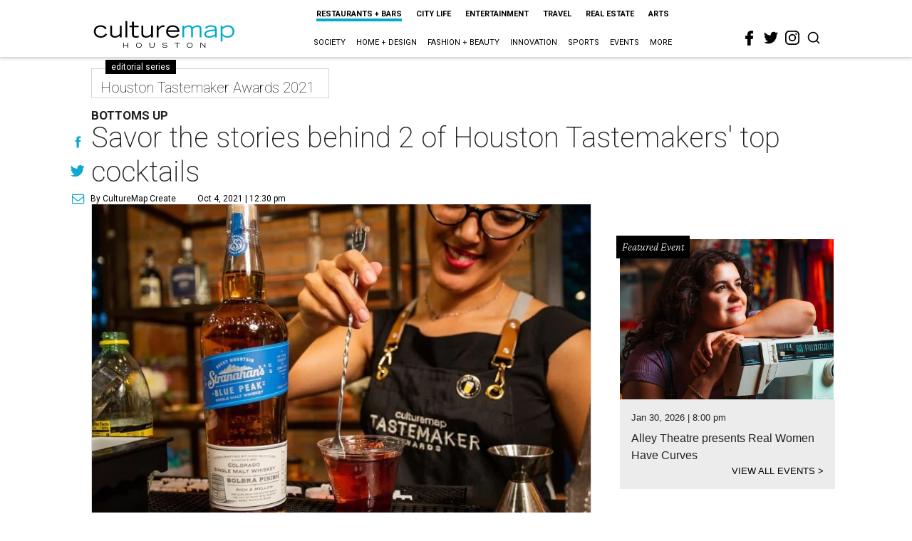

--- FILE ---
content_type: text/html; charset=utf-8
request_url: https://houston.culturemap.com/news/restaurants-bars/10-04-21-proximo-spirits-maestro-dobel-tequila-stranahans-whiskey-tastemaker/
body_size: 65823
content:
<!DOCTYPE html><!-- Powered by RebelMouse. https://www.rebelmouse.com --><html lang="en"><head prefix="og: https://ogp.me/ns# article: https://ogp.me/ns/article#"><script type="application/ld+json">{"@context":"https://schema.org","@type":"NewsArticle","author":{"@type":"Person","description":"CultureMap Create is a full-service promoted content department that delivers your company's message with the CultureMap touch. Whether you want to reach the 3.5 million readers that visit CultureMap each month through promoted articles, sponsored series, dedicated promo alerts, or branded social media posts, we can help. Drop us a line at sales@culturemap.com to see what CultureMap Create can make happen for you.","identifier":"24914573","image":{"@type":"ImageObject","url":"https://houston.culturemap.com/media-library/eyJhbGciOiJIUzI1NiIsInR5cCI6IkpXVCJ9.eyJpbWFnZSI6Imh0dHBzOi8vYXNzZXRzLnJibC5tcy8zMTUzOTQ3MS9vcmlnaW4ucG5nIiwiZXhwaXJlc19hdCI6MTc4NDMyNTk3OH0.V7BtfsLtZUcyYibT1CsoWhUmd6AYvhYQD4ivUgsyMPU/image.png?width=210"},"name":"CultureMap Create","url":"https://houston.culturemap.com/u/promoted"},"dateModified":"2022-10-28T03:00:36Z","datePublished":"2021-10-04T17:30:00Z","description":"Bottoms Up","headline":"Savor the stories behind 2 of Houston Tastemakers' top cocktails","image":[{"@type":"ImageObject","height":600,"url":"https://houston.culturemap.com/media-library/eyJhbGciOiJIUzI1NiIsInR5cCI6IkpXVCJ9.eyJpbWFnZSI6Imh0dHBzOi8vYXNzZXRzLnJibC5tcy8zMTczMjk3OC9vcmlnaW4ucG5nIiwiZXhwaXJlc19hdCI6MTgwODU3NTE0NX0.oyYryEao9LS0K8niv8bX0OEhwgMAE5xsoxsbKS8oUh4/image.png?width=210","width":1200}],"keywords":["cocktails","drinks","tastemakers","promoted"],"mainEntityOfPage":{"@id":"https://houston.culturemap.com/news/restaurants-bars/10-04-21-proximo-spirits-maestro-dobel-tequila-stranahans-whiskey-tastemaker/","@type":"WebPage"},"publisher":{"@type":"Organization","logo":{"@type":"ImageObject","url":"https://houston.culturemap.com/media-library/eyJhbGciOiJIUzI1NiIsInR5cCI6IkpXVCJ9.eyJpbWFnZSI6Imh0dHBzOi8vYXNzZXRzLnJibC5tcy8zMTczMjk3OC9vcmlnaW4ucG5nIiwiZXhwaXJlc19hdCI6MTgwODU3NTE0NX0.oyYryEao9LS0K8niv8bX0OEhwgMAE5xsoxsbKS8oUh4/image.png?width=210"},"name":"CultureMap Houston"},"url":"https://houston.culturemap.com/news/restaurants-bars/10-04-21-proximo-spirits-maestro-dobel-tequila-stranahans-whiskey-tastemaker/"}</script><meta charset="utf-8"/><link rel="canonical" href="https://fortworth.culturemap.com/news/restaurants-bars/10-04-21-proximo-spirits-maestro-dobel-tequila-stranahans-colorado-whiskey"/><meta property="fb:app_id" content="200167090048537"/><meta name="twitter:site" content="@CultureMap Houston"/><meta name="twitter:site:id" content="621318757"/><meta property="og:type" content="article"/><meta property="og:url" content="https://houston.culturemap.com/news/restaurants-bars/10-04-21-proximo-spirits-maestro-dobel-tequila-stranahans-whiskey-tastemaker/"/><meta property="og:site_name" content="CultureMap Houston"/><meta property="og:image" content="https://houston.culturemap.com/media-library/eyJhbGciOiJIUzI1NiIsInR5cCI6IkpXVCJ9.eyJpbWFnZSI6Imh0dHBzOi8vYXNzZXRzLnJibC5tcy8zMTczMjk3OC9vcmlnaW4ucG5nIiwiZXhwaXJlc19hdCI6MTgwODU3NTE0NX0.oyYryEao9LS0K8niv8bX0OEhwgMAE5xsoxsbKS8oUh4/image.png?width=210"/><meta property="og:image:width" content="210"/><meta property="og:image:height" content="2000"/><meta property="og:title" content="Savor the stories behind 2 of Houston Tastemakers&#39; top cocktails"/><meta property="og:description" content="Bottoms Up"/><meta name="description" content="Bottoms Up"/><meta name="keywords" content="cocktails, drinks, tastemakers, promoted"/><meta name="referrer" content="always"/><meta name="twitter:card" content="summary"/><link rel="preconnect" href="https://assets.rebelmouse.io/" crossorigin="anonymous"/><link rel="preconnect" href="https://user-stats.rbl.ms/" crossorigin="anonymous"/><link rel="preconnect" href="https://pages-stats.rbl.ms/" crossorigin="anonymous"/><!--link rel="preload" href="https://static.rbl.ms/static/fonts/fontawesome/fontawesome-mini.woff" as="font" type="font/woff2" crossorigin--><script class="rm-i-script">window.REBELMOUSE_BOOTSTRAP_DATA = {"isUserLoggedIn": false, "site": {"id": 19034206, "isCommunitySite": false}, "runner": {"id": 19034206}, "post": {"id": 2656253561, "sections": [0, 555543105, 552453696, 568667320], "shareUrl": "https%3A%2F%2Fhouston.culturemap.com%2Fnews%2Frestaurants-bars%2F10-04-21-proximo-spirits-maestro-dobel-tequila-stranahans-whiskey-tastemaker%2F", "status": 0, "tags": ["cocktails", "drinks", "tastemakers", "promoted"]}, "path": "/news/restaurants-bars/10-04-21-proximo-spirits-maestro-dobel-tequila-stranahans-whiskey-tastemaker/", "pathParams": {}, "resourceId": "pp_2656253561", "fbId": "200167090048537", "fbAppVersion": "v2.5", "clientGaId": "UA-9940336-1", "messageBusUri": "wss://messages.rebelmouse.io", "section": {"id": null}, "tag": {"slug": null, "isSection": false}, "fullBootstrapUrl": "/res/bootstrap/data.js?site_id=19034206\u0026resource_id=pp_2656253561\u0026path_params=%7B%7D\u0026override_device=desktop\u0026post_id=2656253561", "whitelabel_menu": {}, "useRiver": false, "engine": {"recaptchaSiteKey": null, "lazyLoadShortcodeImages": true, "backButtonGoToPage": true, "changeParticleUrlScroll": false, "countKeepReadingAsPageview": true, "defaultVideoPlayer": "", "theoPlayerLibraryLocation": "", "trackPageViewOnParticleUrlScroll": false, "webVitalsSampleRate": 100, "overrideDevicePixelRatio": null, "image_quality_level": 50, "sendEventsToCurrentDomain": false, "enableLoggedOutUserTracking": false, "useSmartLinks2": true}};
    </script><script class="rm-i-script">window.REBELMOUSE_BASE_ASSETS_URL = "https://houston.culturemap.com/static/dist/social-ux/";
        window.REBELMOUSE_BASE_SSL_DOMAIN = "https://houston.culturemap.com";
        window.REBELMOUSE_TASKS_QUEUE = [];
        window.REBELMOUSE_LOW_TASKS_QUEUE = [];
        window.REBELMOUSE_LOWEST_TASKS_QUEUE = [];
        window.REBELMOUSE_ACTIVE_TASKS_QUEUE = [];
        window.REBELMOUSE_STDLIB = {};
        window.RM_OVERRIDES = {};
        window.RM_AD_LOADER = [];
    </script><script src="https://houston.culturemap.com/static/dist/social-ux/main.36c3749fa49db81ecd4f.bundle.mjs" class="rm-i-script" type="module" async="async" data-js-app="true" data-src-host="https://houston.culturemap.com" data-src-file="main.mjs"></script><script src="https://houston.culturemap.com/static/dist/social-ux/main.d0b30db35abc6251a38d.bundle.js" class="rm-i-script" nomodule="nomodule" defer="defer" data-js-app="true" data-src-host="https://houston.culturemap.com" data-src-file="main.js"></script><script src="https://houston.culturemap.com/static/dist/social-ux/runtime.5f2854bedb02943ff2a5.bundle.mjs" class="rm-i-script" type="module" async="async" data-js-app="true" data-src-host="https://houston.culturemap.com" data-src-file="runtime.mjs"></script><script src="https://houston.culturemap.com/static/dist/social-ux/runtime.5fe7c9a46d72403f8fd3.bundle.js" class="rm-i-script" nomodule="nomodule" defer="defer" data-js-app="true" data-src-host="https://houston.culturemap.com" data-src-file="runtime.js"></script><!-- we collected enough need to fix it first before turn in back on--><!--script src="//cdn.ravenjs.com/3.16.0/raven.min.js" crossorigin="anonymous"></script--><!--script type="text/javascript">
        Raven.config('https://6b64f5cc8af542cbb920e0238864390a@sentry.io/147999').install();
    </script--><script class="rm-i-script">
        if ('serviceWorker' in navigator) {
          window.addEventListener('load', function() {
            navigator.serviceWorker.register('/sw.js').then(function(registration) {
              console.log('ServiceWorker registration successful with scope: ', registration.scope);
            }, function(err) {
              console.log('ServiceWorker registration failed: ', err);
            });
          });
        } else {
          console.log('ServiceWorker not enabled');
        }
    </script><script class="rm-i-script">
        // fallback error prone google tag setup
        var googletag = googletag || {};
        googletag.cmd = googletag.cmd || [];
    </script><meta http-equiv="X-UA-Compatible" content="IE=edge"/><link rel="alternate" type="application/rss+xml" title="CultureMap Houston" href="/feeds/promoted.rss"/><meta name="viewport" content="width=device-width,initial-scale=1,minimum-scale=1.0"/><!-- TODO: move the default value from here --><title>Savor the stories behind 2 of Houston Tastemakers' top cocktails - CultureMap Houston</title><style class="rm-i-styles">
        article,aside,details,figcaption,figure,footer,header,hgroup,nav,section{display:block;}audio,canvas,video{display:inline-block;}audio:not([controls]){display:none;}[hidden]{display:none;}html{font-size:100%;-webkit-text-size-adjust:100%;-ms-text-size-adjust:100%;}body{margin:0;font-size:1em;line-height:1.4;}body,button,input,select,textarea{font-family:Tahoma,sans-serif;color:#5A5858;}::-moz-selection{background:#145A7C;color:#fff;text-shadow:none;}::selection{background:#145A7C;color:#fff;text-shadow:none;}:focus{outline:5px auto #2684b1;}a:hover,a:active{outline:0;}abbr[title]{border-bottom:1px dotted;}b,strong{font-weight:bold;}blockquote{margin:1em 40px;}dfn{font-style:italic;}hr{display:block;height:1px;border:0;border-top:1px solid #ccc;margin:1em 0;padding:0;}ins{background:#ff9;color:#000;text-decoration:none;}mark{background:#ff0;color:#000;font-style:italic;font-weight:bold;}pre,code,kbd,samp{font-family:monospace,serif;_font-family:'courier new',monospace;font-size:1em;}pre{white-space:pre;white-space:pre-wrap;word-wrap:break-word;}q{quotes:none;}q:before,q:after{content:"";content:none;}small{font-size:85%;}sub,sup{font-size:75%;line-height:0;position:relative;vertical-align:baseline;}sup{top:-0.5em;}sub{bottom:-0.25em;}ul,ol{margin:1em 0;padding:0 0 0 40px;}dd{margin:0 0 0 40px;}nav ul,nav ol{list-style:none;list-style-image:none;margin:0;padding:0;}img{border:0;-ms-interpolation-mode:bicubic;vertical-align:middle;}svg:not(:root){overflow:hidden;}figure{margin:0;}form{margin:0;}fieldset{border:0;margin:0;padding:0;}label{cursor:pointer;}legend{border:0;padding:0;}button,input{line-height:normal;}button,input[type="button"],input[type="reset"],input[type="submit"]{cursor:pointer;-webkit-appearance:button;}input[type="checkbox"],input[type="radio"]{box-sizing:border-box;padding:0;}input[type="search"]{-webkit-appearance:textfield;box-sizing:content-box;}input[type="search"]::-webkit-search-decoration{-webkit-appearance:none;}button::-moz-focus-inner,input::-moz-focus-inner{border:0;padding:0;}textarea{overflow:auto;vertical-align:top;resize:vertical;}input:invalid,textarea:invalid{background-color:#fccfcc;}table{border-collapse:collapse;border-spacing:0;}td{vertical-align:top;}.ir{display:block;border:0;text-indent:-999em;overflow:hidden;background-color:transparent;background-repeat:no-repeat;text-align:left;direction:ltr;}.ir br{display:none;}.hidden{display:none !important;visibility:hidden;}.visuallyhidden{border:0;clip:rect(0 0 0 0);height:1px;margin:-1px;overflow:hidden;padding:0;position:absolute;width:1px;}.visuallyhidden.focusable:active,.visuallyhidden.focusable:focus{clip:auto;height:auto;margin:0;overflow:visible;position:static;width:auto;}.invisible{visibility:hidden;}.clearfix:before,.clearfix:after{content:"";display:table;}.clearfix:after{clear:both;}.clearfix{zoom:1;}.zindex20{z-index:20;}.zindex30{z-index:30;}.zindex40{z-index:40;}.zindex50{z-index:50;}html{font-size:19pxpx;line-height:1.5;color:rgba(34, 34, 34, 1);font-weight:normal;}body,button,input,select,textarea{color:rgba(34, 34, 34, 1);}.col,body{font-size:1.6rem;line-height:1.5;}a{color:#0ea9cf;text-decoration:none;}a:hover{color:rgba(0, 0, 0, 1);text-decoration:none;}.with-primary-color{color:#0ea9cf;}.with-primary-color:hover{color:rgba(0, 0, 0, 1);}.js-tab,.js-keep-reading,.js-toggle{cursor:pointer;}.noselect{-webkit-touch-callout:none;-webkit-user-select:none;-khtml-user-select:none;-moz-user-select:none;-ms-user-select:none;user-select:none;}.tabs__tab{display:inline-block;padding:10px;}.tabs__tab-content{display:none;}.tabs__tab-content.active{display:block;}button:focus,input[type="text"],input[type="email"]{outline:0;}audio,canvas,iframe,img,svg,video{vertical-align:middle;max-width:100%;}textarea{resize:vertical;}.main{background-color:rgba(255, 255, 255, 1);position:relative;overflow:hidden;}.valign-wrapper{display:-webkit-flex;display:-ms-flexbox;display:flex;-webkit-align-items:center;-ms-flex-align:center;align-items:center;}.valign-wrapper .valign{display:block;}#notification{position:fixed;}.article-module__controls-placeholder{position:absolute;}.display-block{display:block;}.cover-all{position:absolute;width:100%;height:100%;}.full-width{width:100%;}.fa{font-family:FontAwesome,"fontawesome-mini" !important;}.fa.fa-instagram{font-size:1.15em;}.fa-googleplus:before{content:"\f0d5";}.post-partial,.overflow-visible{overflow:visible !important;}.attribute-data{margin:0 10px 10px 0;padding:5px 10px;background-color:#0ea9cf;color:white;border-radius:3px;margin-bottom:10px;display:inline-block;}.attribute-data[value=""]{display:none;}.badge{display:inline-block;overflow:hidden;}.badge-image{border-radius:100%;}.js-expandable.expanded .js-expand,.js-expandable:not(.expanded) .js-contract{display:none;}.js-scroll-trigger{display:block;width:100%;}.sticky-target:not(.legacy){position:fixed;opacity:0;top:0;will-change:transform;transform:translate3d(0px,0px,0px);}.sticky-target.legacy{position:relative;}.sticky-target.legacy.sticky-active{position:fixed;}.color-inherit:hover,.color-inherit{color:inherit;}.js-appear-on-expand{transition:all 350ms;height:0;overflow:hidden;opacity:0;}.content-container{display:none;}.expanded .content-container{display:block;}.expanded .js-appear-on-expand{opacity:1;height:auto;}.logged-out-user .js-appear-on-expand{height:0;opacity:0;}.h1,.h2{margin:0;padding:0;font-size:1em;font-weight:normal;}.lazyload-placeholder{display:none;position:absolute;text-align:center;background:rgba(0,0,0,0.1);top:0;bottom:0;left:0;right:0;}div[runner-lazy-loading] .lazyload-placeholder,iframe[runner-lazy-loading] + .lazyload-placeholder{display:block;}.abs-pos-center{position:absolute;top:0;bottom:0;left:0;right:0;margin:auto;}.relative{position:relative;}.runner-spinner{position:absolute;top:0;bottom:0;left:0;right:0;margin:auto;width:50px;}.runner-spinner:before{content:"";display:block;padding-top:100%;}.rm-non-critical-loaded .runner-spinner-circular{animation:rotate 2s linear infinite;height:100%;transform-origin:center center;width:100%;position:absolute;top:0;bottom:0;left:0;right:0;margin:auto;}.position-relative{position:relative;}.collection-button{display:inline-block;}.rm-non-critical-loaded .runner-spinner-path{stroke-dasharray:1,200;stroke-dashoffset:0;animation:dash 1.5s ease-in-out infinite,color 6s ease-in-out infinite;stroke-linecap:round;}.pagination-container .pagination-wrapper{display:flex;align-items:center;}.pagination-container .pagination-wrapper a{color:rgba(59,141,242,1);margin:0 5px;}@keyframes rotate{100%{transform:rotate(360deg);}}@keyframes dash{0%{stroke-dasharray:1,200;stroke-dashoffset:0;}50%{stroke-dasharray:89,200;stroke-dashoffset:-35px;}100%{stroke-dasharray:89,200;stroke-dashoffset:-124px;}}@keyframes color{100%,0%{stroke:rgba(255,255,255,1);}40%{stroke:rgba(255,255,255,0.6);}66%{stroke:rgba(255,255,255,0.9);}80%,90%{stroke:rgba(255,255,255,0.7);}}.js-section-loader-feature-container > .slick-list > .slick-track > .slick-slide:not(.slick-active){height:0;visibility:hidden;}.rebellt-item-media-container .instagram-media{margin-left:auto !important;margin-right:auto !important;}.js-hidden-panel{position:fixed;top:0;left:0;right:0;transition:all 300ms;z-index:10;}.js-hidden-panel.active{transform:translate3d(0,-100%,0);}.content{margin-left:auto;margin-right:auto;max-width:1100px;width:90%;}.ad-tag{text-align:center;}.ad-tag__inner{display:inline-block;}.content .ad-tag{margin-left:-5%;margin-right:-5%;}@media (min-width:768px){.content .ad-tag{margin-left:auto;margin-right:auto;}}.user-prefs{display:none;}.no-mb:not(:last-child){margin-bottom:0;}.no-mt:not(:first-child){margin-top:0;}.sm-mt-0:not(:empty):before,.sm-mt-1:not(:empty):before,.sm-mt-2:not(:empty):before,.sm-mb-0:not(:empty):after,.sm-mb-1:not(:empty):after,.sm-mb-2:not(:empty):after,.md-mt-0:not(:empty):before,.md-mt-1:not(:empty):before,.md-mt-2:not(:empty):before,.md-mb-0:not(:empty):after,.md-mb-1:not(:empty):after,.md-mb-2:not(:empty):after,.lg-mt-0:not(:empty):before,.lg-mt-1:not(:empty):before,.lg-mt-2:not(:empty):before,.lg-mb-0:not(:empty):after,.lg-mb-1:not(:empty):after,.lg-mb-2:not(:empty):after{content:'';display:block;overflow:hidden;}.sm-mt-0:not(:empty):before{margin-bottom:0;}.sm-mt-0 > *{margin-top:0;}.sm-mt-1:not(:empty):before{margin-bottom:-10px;}.sm-mt-1 > *{margin-top:10px;}.sm-mt-2:not(:empty):before{margin-bottom:-20px;}.sm-mt-2 > *{margin-top:20px;}.sm-mb-0:not(:empty):after{margin-top:0;}.sm-mb-0 > *{margin-bottom:0;}.sm-mb-1:not(:empty):after{margin-top:-10px;}.sm-mb-1 > *{margin-bottom:10px;}.sm-mb-2:not(:empty):after{margin-top:-20px;}.sm-mb-2 > *{margin-bottom:20px;}@media (min-width:768px){.md-mt-0:not(:empty):before{margin-bottom:0;}.md-mt-0 > *{margin-top:0;}.md-mt-1:not(:empty):before{margin-bottom:-10px;}.md-mt-1 > *{margin-top:10px;}.md-mt-2:not(:empty):before{margin-bottom:-20px;}.md-mt-2 > *{margin-top:20px;}.md-mb-0:not(:empty):after{margin-top:0;}.md-mb-0 > *{margin-bottom:0;}.md-mb-1:not(:empty):after{margin-top:-10px;}.md-mb-1 > *{margin-bottom:10px;}.md-mb-2:not(:empty):after{margin-top:-20px;}.md-mb-2 > *{margin-bottom:20px;}}@media (min-width:1024px){.lg-mt-0:not(:empty):before{margin-bottom:0;}.lg-mt-0 > *{margin-top:0;}.lg-mt-1:not(:empty):before{margin-bottom:-10px;}.lg-mt-1 > *{margin-top:10px;}.lg-mt-2:not(:empty):before{margin-bottom:-20px;}.lg-mt-2 > *{margin-top:20px;}.lg-mb-0:not(:empty):after{margin-top:0;}.lg-mb-0 > *{margin-bottom:0;}.lg-mb-1:not(:empty):after{margin-top:-10px;}.lg-mb-1 > *{margin-bottom:10px;}.lg-mb-2:not(:empty):after{margin-top:-20px;}.lg-mb-2 > *{margin-bottom:20px;}}.sm-cp-0{padding:0;}.sm-cp-1{padding:10px;}.sm-cp-2{padding:20px;}@media (min-width:768px){.md-cp-0{padding:0;}.md-cp-1{padding:10px;}.md-cp-2{padding:20px;}}@media (min-width:1024px){.lg-cp-0{padding:0;}.lg-cp-1{padding:10px;}.lg-cp-2{padding:20px;}}.mb-2 > *{margin-bottom:20px;}.mb-2 > :last-child{margin-bottom:0;}.v-sep > *{margin-bottom:20px;}@media (min-width:768px){.v-sep > *{margin-bottom:40px;}}.v-sep > *:last-child{margin-bottom:0;}@media only screen and (max-width:767px){.hide-mobile{display:none !important;}}@media only screen and (max-width:1023px){.hide-tablet-and-mobile{display:none !important;}}@media only screen and (min-width:768px){.hide-tablet-and-desktop{display:none !important;}}@media only screen and (min-width:768px) and (max-width:1023px){.hide-tablet{display:none !important;}}@media only screen and (min-width:1024px){.hide-desktop{display:none !important;}}.row.px10{margin-left:-10px;margin-right:-10px;}.row.px10 > .col{padding-left:10px;padding-right:10px;}.row.px20{margin-left:-20px;margin-right:-20px;}.row.px20 > .col{padding-left:20px;padding-right:20px;}.row{margin-left:auto;margin-right:auto;overflow:hidden;}.row:after{content:'';display:table;clear:both;}.row:not(:empty){margin-bottom:-20px;}.col{margin-bottom:20px;}@media (min-width:768px){.col{margin-bottom:40px;}.row:not(:empty){margin-bottom:-40px;}}.row .col{float:left;box-sizing:border-box;}.row .col.pull-right{float:right;}.row .col.s1{width:8.3333333333%;}.row .col.s2{width:16.6666666667%;}.row .col.s3{width:25%;}.row .col.s4{width:33.3333333333%;}.row .col.s5{width:41.6666666667%;}.row .col.s6{width:50%;}.row .col.s7{width:58.3333333333%;}.row .col.s8{width:66.6666666667%;}.row .col.s9{width:75%;}.row .col.s10{width:83.3333333333%;}.row .col.s11{width:91.6666666667%;}.row .col.s12{width:100%;}@media only screen and (min-width:768px){.row .col.m1{width:8.3333333333%;}.row .col.m2{width:16.6666666667%;}.row .col.m3{width:25%;}.row .col.m4{width:33.3333333333%;}.row .col.m5{width:41.6666666667%;}.row .col.m6{width:50%;}.row .col.m7{width:58.3333333333%;}.row .col.m8{width:66.6666666667%;}.row .col.m9{width:75%;}.row .col.m10{width:83.3333333333%;}.row .col.m11{width:91.6666666667%;}.row .col.m12{width:100%;}}@media only screen and (min-width:1024px){.row .col.l1{width:8.3333333333%;}.row .col.l2{width:16.6666666667%;}.row .col.l3{width:25%;}.row .col.l4{width:33.3333333333%;}.row .col.l5{width:41.6666666667%;}.row .col.l6{width:50%;}.row .col.l7{width:58.3333333333%;}.row .col.l8{width:66.6666666667%;}.row .col.l9{width:75%;}.row .col.l10{width:83.3333333333%;}.row .col.l11{width:91.6666666667%;}.row .col.l12{width:100%;}}.widget{position:relative;box-sizing:border-box;}.widget:hover .widget__headline a{color:rgba(0, 0, 0, 1);}.widget__headline{color:rgba(34, 34, 34, 1);cursor:pointer;}.widget__headline-text{font-family:inherit;color:inherit;word-break:break-word;}.widget__section-text{display:block;}.image,.widget__image{background-position:center;background-repeat:no-repeat;background-size:cover;display:block;z-index:0;}.widget__play{position:absolute;width:100%;height:100%;text-align:center;}.rm-widget-image-holder{position:relative;}.rm-video-holder{position:absolute;width:100%;height:100%;top:0;left:0;}.rm-zindex-hidden{display:none;z-index:-1;}.rm-widget-image-holder .widget__play{top:0;left:0;}.image.no-image{background-color:#e4e4e4;}.widget__video{position:relative;}.widget__video .rm-scrop-spacer{padding-bottom:56.25%;}.widget__video.rm-video-tiktok{max-width:605px;}.widget__video video,.widget__video iframe{position:absolute;top:0;left:0;height:100%;}.widget__product-vendor{font-size:1.5em;line-height:1.5;margin:25px 0;}.widget__product-buy-link{margin:15px 0;}.widget__product-buy-link-btn{background-color:#000;color:#fff;display:inline-block;font-size:1.6rem;line-height:1em;padding:1.25rem;font-weight:700;}.widget__product-buy-btn:hover{color:#fff;}.widget__product-price{font-size:1.5em;line-height:1.5;margin:25px 0;}.widget__product-compare-at-price{text-decoration:line-through;}.rebellt-item.is--mobile,.rebellt-item.is--tablet{margin-bottom:0.85em;}.rebellt-item.show_columns_on_mobile.col2,.rebellt-item.show_columns_on_mobile.col3{display:inline-block;vertical-align:top;}.rebellt-item.show_columns_on_mobile.col2{width:48%;}.rebellt-item.show_columns_on_mobile.col3{width:32%;}@media only screen and (min-width:768px){.rebellt-item.col2:not(.show_columns_on_mobile),.rebellt-item.col3:not(.show_columns_on_mobile){display:inline-block;vertical-align:top;}.rebellt-item.col2:not(.show_columns_on_mobile){width:48%;}.rebellt-item.col3:not(.show_columns_on_mobile){width:32%;}}.rebellt-item.parallax{background-size:cover;background-attachment:fixed;position:relative;left:calc(-50vw + 50%);width:100vw;min-height:100vh;padding:0 20%;box-sizing:border-box;max-width:inherit;text-align:center;z-index:3;}.rebellt-item.parallax.is--mobile{background-position:center;margin-bottom:0;padding:0 15%;}.rebellt-item.parallax.has-description:before,.rebellt-item.parallax.has-description:after{content:"";display:block;padding-bottom:100%;}.rebellt-item.parallax.has-description.is--mobile:before,.rebellt-item.parallax.has-description.is--mobile:after{padding-bottom:90vh;}.rebellt-item.parallax h3,.rebellt-item.parallax p{color:white;text-shadow:1px 0 #000;}.rebellt-item.parallax.is--mobile p{font-size:18px;font-weight:400;}.rebellt-ecommerce h3{font-size:1.8em;margin-bottom:15px;}.rebellt-ecommerce--vendor{font-size:1.5em;line-height:1.5;margin:25px 0;}.rebellt-ecommerce--price{font-size:1.5em;line-height:1.5;margin:25px 0;}.rebellt-ecommerce--compare-at-price{text-decoration:line-through;}.rebellt-ecommerce--buy{margin:15px 0;}.rebellt-ecommerce--btn{background-color:#000;color:#fff;display:inline-block;font-size:1.6rem;line-height:1em;padding:1.25rem;font-weight:700;}.rebellt-ecommerce--btn:hover{color:#fff;}.rebelbar.skin-simple{height:50px;line-height:50px;color:rgba(34, 34, 34, 1);font-size:1.2rem;border-left:none;border-right:none;background-color:#fff;}.rebelbar.skin-simple .rebelbar__inner{position:relative;height:100%;margin:0 auto;padding:0 20px;max-width:1300px;}.rebelbar.skin-simple .logo{float:left;}.rebelbar.skin-simple .logo__image{max-height:50px;max-width:190px;}.rebelbar--fake.skin-simple{position:relative;border-color:#fff;}.rebelbar--fixed.skin-simple{position:absolute;width:100%;z-index:3;}.with-fixed-header .rebelbar--fixed.skin-simple{position:fixed;top:0;}.rebelbar.skin-simple .rebelbar__menu-toggle{position:relative;cursor:pointer;float:left;text-align:center;font-size:0;width:50px;margin-left:-15px;height:100%;color:rgba(34, 34, 34, 1);}.rebelbar.skin-simple i{vertical-align:middle;display:inline-block;font-size:20px;}.rebelbar.skin-simple .rebelbar__menu-toggle:hover{color:rgba(0, 0, 0, 1);}.rebelbar.skin-simple .rebelbar__section-links{display:none;padding:0 100px 0 40px;overflow:hidden;height:100%;}.rebelbar.skin-simple .rebelbar__section-list{margin:0 -15px;height:100%;}.rebelbar.skin-simple .rebelbar__section-links li{display:inline-block;padding:0 15px;text-align:left;}.rebelbar.skin-simple .rebelbar__section-link{color:rgba(34, 34, 34, 1);display:block;font-size:1.8rem;font-weight:400;text-decoration:none;}.rebelbar.skin-simple .rebelbar__section-link:hover{color:rgba(0, 0, 0, 1);}.rebelbar.skin-simple .rebelbar__sharebar.sharebar{display:none;}.rebelbar.skin-simple .rebelbar__section-list.js--active .rebelbar__more-sections-button{visibility:visible;}.rebelbar.skin-simple .rebelbar__more-sections-button{cursor:pointer;visibility:hidden;}.rebelbar.skin-simple #rebelbar__more-sections{visibility:hidden;position:fixed;line-height:70px;left:0;width:100%;background-color:#1f1f1f;}.rebelbar.skin-simple #rebelbar__more-sections a{color:white;}.rebelbar.skin-simple #rebelbar__more-sections.opened{visibility:visible;}@media only screen and (min-width:768px){.rebelbar.skin-simple .rebelbar__menu-toggle{margin-right:15px;}.rebelbar.skin-simple{height:100px;line-height:100px;font-weight:700;}.rebelbar.skin-simple .logo__image{max-width:350px;max-height:100px;}.rebelbar.skin-simple .rebelbar__inner{padding:0 40px;}.rebelbar.skin-simple .rebelbar__sharebar.sharebar{float:left;margin-top:20px;margin-bottom:20px;padding-left:40px;}}@media (min-width:960px){.rebelbar.skin-simple .rebelbar__section-links{display:block;}.with-floating-shares .rebelbar.skin-simple .search-form{display:none;}.with-floating-shares .rebelbar.skin-simple .rebelbar__sharebar.sharebar{display:block;}.with-floating-shares .rebelbar.skin-simple .rebelbar__section-links{display:none;}}.menu-global{display:none;width:100%;position:fixed;z-index:3;color:white;background-color:#1a1a1a;height:100%;font-size:1.8rem;overflow-y:auto;overflow-x:hidden;line-height:1.6em;}@media (min-width:768px){.menu-global{display:block;max-width:320px;top:0;-webkit-transform:translate(-320px,0);transform:translate(-320px,0);transform:translate3d(-320px,0,0);}.menu-global,.all-content-wrapper{transition:transform .2s cubic-bezier(.2,.3,.25,.9);}}.menu-overlay{position:fixed;top:-100%;left:0;height:0;width:100%;cursor:pointer;visibility:hidden;opacity:0;transition:opacity 200ms;}.menu-opened .menu-overlay{visibility:visible;height:100%;z-index:1;opacity:1;top:0;}@media only screen and (min-width:768px){.menu-opened .menu-overlay{z-index:10;background:rgba(255,255,255,.6);}}@media (min-width:960px){.logged-out-user .rebelbar.skin-simple .menu-overlay{display:none;}}@media (min-width:600px){.rm-resized-container-5{width:5%;}.rm-resized-container-10{width:10%;}.rm-resized-container-15{width:15%;}.rm-resized-container-20{width:20%;}.rm-resized-container-25{width:25%;}.rm-resized-container-30{width:30%;}.rm-resized-container-35{width:35%;}.rm-resized-container-40{width:40%;}.rm-resized-container-45{width:45%;}.rm-resized-container-50{width:50%;}.rm-resized-container-55{width:55%;}.rm-resized-container-60{width:60%;}.rm-resized-container-65{width:65%;}.rm-resized-container-70{width:70%;}.rm-resized-container-75{width:75%;}.rm-resized-container-80{width:80%;}.rm-resized-container-85{width:85%;}.rm-resized-container-90{width:90%;}.rm-resized-container-95{width:95%;}.rm-resized-container-100{width:100%;}}.rm-embed-container{position:relative;}.rm-embed-container.rm-embed-instagram{max-width:540px;}.rm-embed-container.rm-embed-tiktok{max-width:572px;min-height:721px;}.rm-embed-container.rm-embed-tiktok blockquote,.rm-embed-twitter blockquote{all:revert;}.rm-embed-container.rm-embed-tiktok blockquote{margin-left:0;margin-right:0;position:relative;}.rm-embed-container.rm-embed-tiktok blockquote,.rm-embed-container.rm-embed-tiktok blockquote > iframe,.rm-embed-container.rm-embed-tiktok blockquote > section{width:100%;min-height:721px;display:block;}.rm-embed-container.rm-embed-tiktok blockquote > section{position:absolute;top:0;left:0;right:0;bottom:0;display:flex;align-items:center;justify-content:center;flex-direction:column;text-align:center;}.rm-embed-container.rm-embed-tiktok blockquote > section:before{content:"";display:block;width:100%;height:300px;border-radius:8px;}.rm-embed-container > .rm-embed,.rm-embed-container > .rm-embed-holder{position:absolute;top:0;left:0;}.rm-embed-holder{display:block;height:100%;width:100%;display:flex;align-items:center;}.rm-embed-container > .rm-embed-spacer{display:block;}.rm-embed-twitter{max-width:550px;margin-top:10px;margin-bottom:10px;}.rm-embed-twitter blockquote{position:relative;height:100%;width:100%;flex-direction:column;display:flex;align-items:center;justify-content:center;flex-direction:column;text-align:center;}.rm-embed-twitter:not(.rm-off) .twitter-tweet{margin:0 !important;}.logo__image,.image-element__img,.rm-lazyloadable-image{max-width:100%;height:auto;}.logo__image,.image-element__img{width:auto;}@media (max-width:768px){.rm-embed-spacer.rm-embed-spacer-desktop{display:none;}}@media (min-width:768px){.rm-embed-spacer.rm-embed-spacer-mobile{display:none;}}.sharebar{margin:0 -4px;padding:0;font-size:0;line-height:0;}.sharebar a{color:#fff;}.sharebar a:hover{text-decoration:none;color:#fff;}.sharebar .share,.sharebar .share-plus{display:inline-block;margin:0 4px;font-size:14px;font-weight:400;padding:0 10px;width:20px;min-width:20px;height:40px;line-height:38px;text-align:center;vertical-align:middle;border-radius:2px;}.sharebar .share-plus i,.sharebar .share i{display:inline-block;vertical-align:middle;}.sharebar .hide-button{display:none;}.sharebar.enable-panel .hide-button{display:inline-block;}.sharebar.enable-panel .share-plus{display:none;}.sharebar.with-first-button-caption:not(.enable-panel) .share:first-child{width:68px;}.sharebar.with-first-button-caption:not(.enable-panel) .share:first-child:after{content:'Share';padding-left:5px;vertical-align:middle;}.sharebar--fixed{display:none;position:fixed;bottom:0;z-index:1;text-align:center;width:100%;left:0;margin:20px auto;}.with-floating-shares .sharebar--fixed{display:block;}.sharebar.fly_shared:not(.enable-panel) .share:nth-child(5){display:none;}.share-media-panel .share-media-panel-pinit{position:absolute;right:0;bottom:0;background-color:transparent;}.share-media-panel-pinit_share{background-image:url('/static/img/whitelabel/runner/spritesheets/pin-it-sprite.png');background-color:#BD081C;background-position:-1px -17px;border-radius:4px;float:right;height:34px;margin:7px;width:60px;background-size:194px auto;}.share-media-panel-pinit_share:hover{opacity:.9;}@media (min-width:768px){.sharebar .share-plus .fa,.sharebar .share .fa{font-size:22px;}.sharebar .share,.sharebar .share-plus{padding:0 15px;width:30px;min-width:30px;height:60px;line-height:60px;margin:0 4px;font-size:16px;}.sharebar.with-first-button-caption:not(.enable-panel) .share:first-child{width:180px;}.sharebar.with-first-button-caption:not(.enable-panel) .share:first-child:after{content:'Share this story';padding-left:10px;vertical-align:middle;text-transform:uppercase;}.share-media-panel-pinit_share{background-position:-60px -23px;height:45px;margin:10px;width:80px;}}.action-btn{display:block;font-size:1.6rem;color:#0ea9cf;cursor:pointer;border:2px solid #0ea9cf;border-color:#0ea9cf;border-radius:2px;line-height:1em;padding:1.6rem;font-weight:700;text-align:center;}.action-btn:hover{color:rgba(0, 0, 0, 1);border:2px solid rgba(0, 0, 0, 1);border-color:rgba(0, 0, 0, 1);}.section-headline__text{font-size:3rem;font-weight:700;line-height:1;}.section-headline__text{color:rgba(34, 34, 34, 1);}@media (min-width:768px){.section-headline__text{font-size:3.6rem;}.content__main .section-headline__text{margin-top:-.3rem;margin-bottom:2rem;}}.module-headline__text{font-size:3rem;font-weight:700;color:#808080;}@media (min-width:768px){.module-headline__text{font-size:3.6rem;}}.search-form{position:absolute;top:0;right:20px;z-index:1;}.search-form__text-input{display:none;height:42px;font-size:1.3rem;background-color:#f4f4f4;border:none;color:#8f8f8f;text-indent:10px;padding:0;width:220px;position:absolute;right:-10px;top:0;bottom:0;margin:auto;}.search-form .search-form__submit{display:none;position:relative;border:none;bottom:2px;background-color:transparent;}.search-form__text-input:focus,.search-form__submit:focus{border:0 none;-webkit-box-shadow:none;-moz-box-shadow:none;box-shadow:none;outline:0 none;}.show-search .search-form__close{position:absolute;display:block;top:0;bottom:0;margin:auto;height:1rem;right:-28px;}.search-form__open{vertical-align:middle;bottom:2px;display:inline-block;position:relative;color:rgba(34, 34, 34, 1);font-size:1.9rem;}.show-search .search-form__text-input{display:block;}.show-search .search-form__submit{display:inline-block;vertical-align:middle;padding:0;color:rgba(34, 34, 34, 1);font-size:1.9rem;}.search-form__close,.show-search .search-form__open{display:none;}.quick-search{display:block;border-bottom:1px solid #d2d2d2;padding:24px 0 28px;margin-bottom:20px;position:relative;}.quick-search__submit{background-color:transparent;border:0;padding:0;margin:0;position:absolute;zoom:.75;color:#000;}.quick-search__input{background-color:transparent;border:0;padding:0;font-size:1.5rem;font-weight:700;line-height:3em;padding-left:40px;width:100%;box-sizing:border-box;}@media (min-width:768px){.search-form{right:40px;}.quick-search{margin-bottom:40px;padding:0 0 20px;}.quick-search__submit{zoom:1;}.quick-search__input{line-height:2.2em;padding-left:60px;}}.search-widget{position:relative;}.search-widget__input,.search-widget__submit{border:none;padding:0;margin:0;color:rgba(34, 34, 34, 1);background:transparent;font-size:inherit;line-height:inherit;}.social-links__link{display:inline-block;padding:12px;line-height:0;width:25px;height:25px;border-radius:50%;margin:0 6px;font-size:1.5em;text-align:center;position:relative;vertical-align:middle;color:white;}.social-links__link:hover{color:white;}.social-links__link > span{position:absolute;top:0;left:0;right:0;bottom:0;margin:auto;height:1em;}.article__body{}.body-description .horizontal-rule{border-top:2px solid #eee;}.article-content blockquote{border-left:5px solid #0ea9cf;border-left-color:#0ea9cf;color:#656565;padding:0 0 0 25px;margin:1em 0 1em 25px;}.article__splash-custom{position:relative;}.body hr{display:none;}.article-content .media-caption{color:#9a9a9a;font-size:1.4rem;line-height:2;}.giphy-image{margin-bottom:0;}.article-body a{word-wrap:break-word;}.article-content .giphy-image__credits-wrapper{margin:0;}.article-content .giphy-image__credits{color:#000;font-size:1rem;}.article-content .image-media,.article-content .giphy-image .media-photo-credit{display:block;}.tags{color:#0ea9cf;margin:0 -5px;}.tags__item{margin:5px;display:inline-block;}.tags .tags__item{line-height:1;}.slideshow .carousel-control{overflow:hidden;}.shortcode-media .media-caption,.shortcode-media .media-photo-credit{display:block;}@media (min-width:768px){.tags{margin:0 -10px;}.tags__item{margin:10px;}.article-content__comments-wrapper{border-bottom:1px solid #d2d2d2;margin-bottom:20px;padding-bottom:40px;}}.subscription-widget{background:#0ea9cf;padding:30px;}.subscription-widget .module-headline__text{text-align:center;font-size:2rem;font-weight:400;color:#fff;}.subscription-widget .social-links{margin-left:-10px;margin-right:-10px;text-align:center;font-size:0;}.subscription-widget .social-links__link{display:inline-block;vertical-align:middle;width:39px;height:39px;color:#fff;box-sizing:border-box;border-radius:50%;font-size:20px;margin:0 5px;line-height:35px;background:transparent;border:2px solid #fff;border-color:#fff;}.subscription-widget .social-links__link:hover{color:rgba(0, 0, 0, 1);border-color:rgba(0, 0, 0, 1);background:transparent;}.subscription-widget .social-links__link .fa-instagram{margin:5px 0 0 1px;}.subscription-widget__site-links{margin:30px -5px;text-align:center;font-size:.8em;}.subscription-widget__site-link{padding:0 5px;color:inherit;}.newsletter-element__form{text-align:center;position:relative;max-width:500px;margin-left:auto;margin-right:auto;}.newsletter-element__submit,.newsletter-element__input{border:0;padding:10px;font-size:1.6rem;font-weight:500;height:40px;line-height:20px;margin:0;}.newsletter-element__submit{background:#808080;color:#fff;position:absolute;top:0;right:0;}.newsletter-element__submit:hover{opacity:.9;}.newsletter-element__input{background:#f4f4f4;width:100%;color:#8f8f8f;padding-right:96px;box-sizing:border-box;}.gdpr-cookie-wrapper{position:relative;left:0;right:0;padding:.5em;box-sizing:border-box;}.gdpr-cookie-controls{text-align:right;}.runner-authors-list{margin-top:0;margin-bottom:0;padding-left:0;list-style-type:none;}.runner-authors-author-wrapper{display:flex;flex-direction:row;flex-wrap:nowrap;justify-content:flex-start;align-items:stretch;align-content:stretch;}.runner-authors-avatar-thumb{display:inline-block;border-radius:100%;width:55px;height:55px;background-repeat:no-repeat;background-position:center;background-size:cover;overflow:hidden;}.runner-authors-avatar-thumb img{width:100%;height:100%;display:block;object-fit:cover;border-radius:100%;}.runner-authors-avatar-fallback{display:flex;align-items:center;justify-content:center;width:100%;height:100%;font-size:12px;line-height:1.1;text-align:center;padding:4px;background:#e0e0e0;color:#555;font-weight:600;text-transform:uppercase;border-radius:100%;overflow:hidden;}.runner-authors-author-info{width:calc(100% - 55px);}.runner-author-name-container{padding:0 6px;}.rm-breadcrumb__list{margin:0;padding:0;}.rm-breadcrumb__item{list-style-type:none;display:inline;}.rm-breadcrumb__item:last-child .rm-breadcrumb__separator{display:none;}.rm-breadcrumb__item:last-child .rm-breadcrumb__link,.rm-breadcrumb__link.disabled{pointer-events:none;color:inherit;}.social-tab-i .share-fb:after,.social-tab-i .share-tw:after{content:none;}.share-buttons .social-tab-i a{margin-right:0;}.share-buttons .social-tab-i li{line-height:1px;float:left;}.share-buttons .social-tab-i ul{margin:0;padding:0;list-style:none;}.share-tab-img{max-width:100%;padding:0;margin:0;position:relative;overflow:hidden;display:inline-block;}.share-buttons .social-tab-i{position:absolute;bottom:0;right:0;margin:0;padding:0;z-index:1;list-style-type:none;}.close-share-mobile,.show-share-mobile{background-color:rgba(0,0,0,.75);}.share-buttons .social-tab-i.show-mobile-share-bar .close-share-mobile,.share-buttons .social-tab-i .show-share-mobile,.share-buttons .social-tab-i .share{width:30px;height:30px;line-height:27px;padding:0;text-align:center;display:inline-block;vertical-align:middle;}.share-buttons .social-tab-i.show-mobile-share-bar .show-share-mobile,.share-buttons .social-tab-i .close-share-mobile{display:none;}.share-buttons .social-tab-i .icons-share{vertical-align:middle;display:inline-block;font:normal normal normal 14px/1 FontAwesome;color:white;}.social-tab-i .icons-share.fb:before{content:'\f09a';}.social-tab-i .icons-share.tw:before{content:'\f099';}.social-tab-i .icons-share.pt:before{content:'\f231';}.social-tab-i .icons-share.tl:before{content:'\f173';}.social-tab-i .icons-share.em:before{content:'\f0e0';}.social-tab-i .icons-share.sprite-shares-close:before{content:'\f00d';}.social-tab-i .icons-share.sprite-shares-share:before{content:'\f1e0';}@media only screen and (max-width:768px){.share-tab-img .social-tab-i{display:block;}.share-buttons .social-tab-i .share{display:none;}.share-buttons .social-tab-i.show-mobile-share-bar .share{display:block;}.social-tab-i li{float:left;}}@media only screen and (min-width:769px){.social-tab-i .close-share-mobile,.social-tab-i .show-share-mobile{display:none !important;}.share-tab-img .social-tab-i{display:none;}.share-tab-img:hover .social-tab-i{display:block;}.share-buttons .social-tab-i .share{width:51px;height:51px;line-height:47px;}.share-buttons .social-tab-i{margin:5px 0 0 5px;top:0;left:0;bottom:auto;right:auto;display:none;}.share-buttons .social-tab-i .share{display:block;}}.accesibility-hidden{border:0;clip:rect(1px 1px 1px 1px);clip:rect(1px,1px,1px,1px);height:1px;margin:-1px;overflow:hidden;padding:0;position:absolute;width:1px;background:#000;color:#fff;}body:not(.rm-non-critical-loaded) .follow-button{display:none;}.posts-custom .posts-wrapper:after{content:"";display:block;margin-bottom:-20px;}.posts-custom .widget{margin-bottom:20px;width:100%;}.posts-custom .widget__headline,.posts-custom .social-date{display:block;}.posts-custom .social-date{color:#a4a2a0;font-size:1.4rem;}.posts-custom[data-attr-layout_headline] .widget{vertical-align:top;}.posts-custom[data-attr-layout_headline="top"] .widget{vertical-align:bottom;}.posts-custom .posts-wrapper{margin-left:0;margin-right:0;font-size:0;line-height:0;}.posts-custom .widget{display:inline-block;}.posts-custom article{margin:0;box-sizing:border-box;font-size:1.6rem;line-height:1.5;}.posts-custom[data-attr-layout_columns="2"] article,.posts-custom[data-attr-layout_columns="3"] article,.posts-custom[data-attr-layout_columns="4"] article{margin:0 10px;}.posts-custom[data-attr-layout_columns="2"] .posts-wrapper,.posts-custom[data-attr-layout_columns="3"] .posts-wrapper,.posts-custom[data-attr-layout_columns="4"] .posts-wrapper{margin-left:-10px;margin-right:-10px;}@media (min-width:768px){.posts-custom[data-attr-layout_columns="2"] .widget{width:50%;}.posts-custom[data-attr-layout_columns="3"] .widget{width:33.3333%;}.posts-custom[data-attr-layout_columns="4"] .widget{width:25%;}}.posts-custom .widget__headline{font-size:1em;font-weight:700;word-wrap:break-word;}.posts-custom .widget__section{display:block;}.posts-custom .widget__head{position:relative;}.posts-custom .widget__head .widget__body{position:absolute;padding:5%;bottom:0;left:0;box-sizing:border-box;width:100%;background:rgba(0,0,0,0.4);background:linear-gradient(transparent 5%,rgba(0,0,0,0.5));}.posts-custom .widget__head .social-author__name,.posts-custom .widget__head .main-author__name,.posts-custom .widget__head .social-author__social-name,.posts-custom .widget__head .main-author__social-name,.posts-custom .widget__head .widget__headline,.posts-custom .widget__head .widget__subheadline{color:white;}.posts-custom .widget__subheadline *{display:inline;}.posts-custom .main-author__avatar,.posts-custom .social-author__avatar{float:left;border-radius:50%;margin-right:8px;height:30px;width:30px;min-width:30px;overflow:hidden;position:relative;}.posts-custom .main-author__name,.posts-custom .social-author__name{color:#1f1f1f;font-size:1.4rem;font-weight:700;line-height:1.5;display:inline;overflow:hidden;text-overflow:ellipsis;white-space:nowrap;position:relative;}.posts-custom .main-author__social-name,.posts-custom .social-author__social-name{color:#757575;display:block;font-size:1.2rem;line-height:0.8em;}.posts-custom .main-author__name:hover,.posts-custom .social-author__name:hover,.posts-custom .main-author__social-name:hover,.posts-custom .social-author__social-name:hover{color:rgba(0, 0, 0, 1);}.posts-custom[data-attr-layout_carousel] .posts-wrapper:after{margin-bottom:0 !important;}.posts-custom[data-attr-layout_carousel] .widget{margin-bottom:0 !important;}.posts-custom[data-attr-layout_carousel][data-attr-layout_columns="1"] .posts-wrapper:not(.slick-initialized) .widget:not(:first-child),.posts-custom[data-attr-layout_carousel]:not([data-attr-layout_columns="1"]) .posts-wrapper:not(.slick-initialized){display:none !important;}.posts-custom .slick-arrow{position:absolute;top:0;bottom:0;width:7%;max-width:60px;min-width:45px;min-height:60px;height:15%;color:white;border:0;margin:auto 10px;background:#0ea9cf;z-index:1;cursor:pointer;font-size:1.6rem;line-height:1;opacity:0.9;}.posts-custom .slick-prev{left:0;}.posts-custom .slick-next{right:0;}.posts-custom .slick-arrow:before{position:absolute;left:0;right:0;width:13px;bottom:0;top:0;margin:auto;height:16px;}.posts-custom .slick-arrow:hover{background:rgba(0, 0, 0, 1);opacity:1;}.posts-custom .slick-dots{display:block;padding:10px;box-sizing:border-box;text-align:center;margin:0 -5px;}.posts-custom .slick-dots li{display:inline-block;margin:0 5px;}.posts-custom .slick-dots button{font-size:0;width:10px;height:10px;display:inline-block;line-height:0;border:0;background:#0ea9cf;border-radius:7px;padding:0;margin:0;vertical-align:middle;outline:none;}.posts-custom .slick-dots .slick-active button,.posts-custom .slick-dots button:hover{background:rgba(0, 0, 0, 1);}.posts-custom hr{display:none;}.posts-custom{}.posts-custom blockquote{border-left:5px solid #0ea9cf;border-left-color:#0ea9cf;color:#656565;padding:0 0 0 25px;margin:1em 0 1em 25px;}.posts-custom .media-caption{color:#9a9a9a;font-size:1.4rem;line-height:2;}.posts-custom a{word-wrap:break-word;}.posts-custom .giphy-image__credits-wrapper{margin:0;}.posts-custom .giphy-image__credits{color:#000;font-size:1rem;}.posts-custom .body .image-media,.posts-custom .body .giphy-image .media-photo-credit{display:block;}.posts-custom .widget__shares.enable-panel .share-plus,.posts-custom .widget__shares:not(.enable-panel) .hide-button{display:none;}.posts-custom .widget__shares{margin-left:-10px;margin-right:-10px;font-size:0;}.posts-custom .widget__shares .share{display:inline-block;padding:5px;line-height:0;width:25px;height:25px;border-radius:50%;margin:0 10px;font-size:1.5rem;text-align:center;position:relative;vertical-align:middle;color:white;}.posts-custom .widget__shares .share:hover{color:white;}.posts-custom .widget__shares i{position:absolute;top:0;left:0;right:0;bottom:0;margin:auto;height:1em;}.infinite-scroll-wrapper:not(.rm-loading){width:1px;height:1px;}.infinite-scroll-wrapper.rm-loading{width:1px;}.rm-loadmore-placeholder.rm-loading{display:block;width:100%;}.widget__shares button.share,.social-tab-buttons button.share{box-sizing:content-box;}.social-tab-buttons button.share{border:none;}.post-splash-custom,.post-splash-custom .widget__head{position:relative;}.post-splash-custom .widget__head .widget__body{position:absolute;padding:5%;bottom:0;left:0;box-sizing:border-box;width:100%;background:rgba(0,0,0,0.4);background:-webkit-linear-gradient( transparent 5%,rgba(0,0,0,0.5) );background:-o-linear-gradient(transparent 5%,rgba(0,0,0,0.5));background:-moz-linear-gradient( transparent 5%,rgba(0,0,0,0.5) );background:linear-gradient(transparent 5%,rgba(0,0,0,0.5));}.post-splash-custom .headline{font-size:2rem;font-weight:700;position:relative;}.post-splash-custom .post-controls{position:absolute;top:0;left:0;z-index:2;}.post-splash-custom hr{display:none;}.post-splash-custom .widget__section{display:block;}.post-splash-custom .post-date{display:block;}.post-splash-custom .photo-credit p,.post-splash-custom .photo-credit a{font-size:1.1rem;margin:0;}.post-splash-custom .widget__subheadline *{display:inline;}.post-splash-custom .widget__image .headline,.post-splash-custom .widget__image .photo-credit,.post-splash-custom .widget__image .photo-credit p,.post-splash-custom .widget__image .photo-credit a,.post-splash-custom .widget__image .post-date{color:#fff;}@media (min-width:768px){.post-splash-custom .headline{font-size:3.6rem;}}.post-splash-custom .widget__shares.enable-panel .share-plus,.post-splash-custom .widget__shares:not(.enable-panel) .hide-button{display:none;}.post-splash-custom .widget__shares{margin-left:-10px;margin-right:-10px;font-size:0;}.post-splash-custom .widget__shares .share{display:inline-block;padding:5px;line-height:0;width:25px;height:25px;border-radius:50%;margin:0 10px;font-size:1.5rem;text-align:center;position:relative;vertical-align:middle;color:white;}.post-splash-custom .widget__shares .share:hover{color:white;}.post-splash-custom .widget__shares i{position:absolute;top:0;left:0;right:0;bottom:0;margin:auto;height:1em;}.post-authors{font-size:1.1em;line-height:1;padding-bottom:20px;margin-bottom:20px;color:#9a9a9a;border-bottom:1px solid #d2d2d2;}.post-authors__name,.post-authors__date{display:inline-block;vertical-align:middle;}.post-authors__name{font-weight:600;}.post-authors__date{margin-left:7px;}.post-authors__fb-like{float:right;overflow:hidden;}.post-authors__fb-like[fb-xfbml-state='rendered']:before{content:'Like us on Facebook';line-height:20px;display:inline-block;vertical-align:middle;margin-right:15px;}.post-authors__list{list-style:none;display:inline-block;vertical-align:middle;margin:0;padding:0;}.post-author{display:inline;}.post-author__avatar{z-index:0;border-radius:100%;object-fit:cover;width:50px;height:50px;}.post-author__avatar,.post-author__name{display:inline-block;vertical-align:middle;}.post-author__bio p{margin:0;}.post-pager{display:table;width:100%;}.post-pager__spacing{display:table-cell;padding:0;width:5px;}.post-pager__btn{display:table-cell;font-size:1.6rem;background:#0ea9cf;color:white;cursor:pointer;line-height:1em;padding:1.6rem;font-weight:700;text-align:center;}.post-pager__btn:hover{background:rgba(0, 0, 0, 1);color:white;}.post-pager__btn .fa{transition:padding 200ms;}.post-pager__btn:hover .fa{padding:0 5px;}.post-pager__spacing:first-child,.post-pager__spacing:last-child{display:none;}.arrow-link{font-weight:600;font-size:1.5rem;color:#0ea9cf;margin:0 -.5rem;text-align:right;position:relative;}.arrow-link__anchor span{vertical-align:middle;margin:0 .5rem;}.list{display:block;margin-left:-1em;margin-right:-1em;padding:0;}.list__item{display:inline-block;padding:1em;}.logo__anchor{display:block;font-size:0;}.logo__image.with-bounds{max-width:190px;max-height:100px;}@media (min-width:768px){.logo__image.with-bounds{max-width:350px;}}.widget__head .rm-lazyloadable-image{width:100%;}.crop-16x9{padding-bottom:56.25%;}.crop-3x2{padding-bottom:66.6666%;}.crop-2x1{padding-bottom:50%;}.crop-1x2{padding-bottom:200%;}.crop-3x1{padding-bottom:33.3333%;}.crop-1x1{padding-bottom:100%;}.rm-crop-16x9 > .widget__img--tag,.rm-crop-16x9 > div:not(.rm-crop-spacer),.rm-crop-3x2 > .widget__img--tag,.rm-crop-3x2 > div:not(.rm-crop-spacer),.rm-crop-2x1 > .widget__img--tag,.rm-crop-2x1 > div:not(.rm-crop-spacer),.rm-crop-1x2 > .widget__img--tag,.rm-crop-1x2 > div:not(.rm-crop-spacer),.rm-crop-3x1 > .widget__img--tag,.rm-crop-3x1 > div:not(.rm-crop-spacer),.rm-crop-1x1 > .widget__img--tag,.rm-crop-1x1 > div:not(.rm-crop-spacer),.rm-crop-custom > .widget__img--tag,.rm-crop-custom > div:not(.rm-crop-spacer){position:absolute;top:0;left:0;bottom:0;right:0;height:100%;width:100%;object-fit:contain;}.rm-crop-16x9 > .rm-crop-spacer,.rm-crop-3x2 > .rm-crop-spacer,.rm-crop-2x1 > .rm-crop-spacer,.rm-crop-1x2 > .rm-crop-spacer,.rm-crop-3x1 > .rm-crop-spacer,.rm-crop-1x1 > .rm-crop-spacer,.rm-crop-custom > .rm-crop-spacer{display:block;}.rm-crop-16x9 > .rm-crop-spacer{padding-bottom:56.25%;}.rm-crop-3x2 > .rm-crop-spacer{padding-bottom:66.6666%;}.rm-crop-2x1 > .rm-crop-spacer{padding-bottom:50%;}.rm-crop-1x2 > .rm-crop-spacer{padding-bottom:200%;}.rm-crop-3x1 > .rm-crop-spacer{padding-bottom:33.3333%;}.rm-crop-1x1 > .rm-crop-spacer{padding-bottom:100%;}.share-plus{background-color:#afafaf;}.share-plus:hover{background-color:#aaaaaa;}.share-facebook,.share-fb{background-color:#1777f2;}.share-facebook:hover,.share-fb:hover{background-color:#318bff;}.share-twitter,.share-tw{background-color:#50abf1;}.share-twitter:hover,.share-tw:hover{background-color:#00a8e5;}.share-apple{background-color:#000000;}.share-apple:hover{background-color:#333333;}.share-linkedin{background-color:#0077b5;}.share-linkedin:hover{background:#006da8;}.share-pinterest{background-color:#ce1e1f;}.share-pinterest:hover{background:#bb2020;}.share-googleplus{background-color:#df4a32;}.share-googleplus:hover{background-color:#c73c26;}.share-reddit{background-color:#ff4300;}.share-email{background-color:#5e7286;}.share-email:hover{background:#48596b;}.share-tumblr{background-color:#2c4762;}.share-tumblr:hover{background-color:#243c53;}.share-sms{background-color:#ff922b;}.share-sms:hover{background-color:#fd7e14;}.share-whatsapp{background-color:#4dc247;}.share-instagram{background-color:#3f729b;}.share-instagram:hover{background-color:#4B88B9;}.share-youtube{background-color:#cd201f;}.share-youtube:hover{background-color:#EA2524;}.share-linkedin{background-color:#0077b5;}.share-linkedin:hover{background-color:#005d8e;}.share-slack{background-color:#36C5F0;}.share-slack:hover{background-color:#0077b5;}.share-openid{background-color:#F7931E;}.share-openid:hover{background-color:#E6881C;}.share-st{background-color:#eb4924;}.share-copy-link{background-color:#159397;}.listicle-slideshow__thumbnails{margin:0 -0.5%;overflow:hidden;white-space:nowrap;min-height:115px;}.listicle-slideshow__thumbnail{width:19%;margin:0.5%;display:inline-block;cursor:pointer;}.listicle-slideshow-pager{display:none;}.rm-non-critical-loaded .listicle-slideshow-pager{display:contents;}.rm-top-sticky-flexible{position:fixed;z-index:4;top:0;left:0;width:100%;transform:translate3d(0px,0px,0px);}.rm-top-sticky-stuck{position:relative;}.rm-top-sticky-stuck .rm-top-sticky-floater{position:fixed;z-index:4;top:0;left:0;width:100%;transform:translate3d(0px,-200px,0px);}.rm-top-sticky-stuck.rm-stuck .rm-top-sticky-floater{transform:translate3d(0px,0px,0px);}.rm-component{display:contents !important;}#sheader-collapse_0_0_18_0_0_0_0_0 {background-color:white;}.ad-tag,.showcase-element,.series-container{max-width:100vw}.infinite-scroll.article-wrapper.invisible{max-width:100vw}.promoted-disclaimer{font-family:"Crimson Pro"!important}#promoted-series-title-container *{font-family:Roboto!important;font-weight:200!important}.gow-series-title *{font-family:Roboto!important}.top-ad-wrapper{height:100px}.all-content-wrapper{display:none}iframe.js-video-container{height:270px!important}@media (min-width:768px){body .body-description *{font-weight:400!important}body .body-description strong,b{font-weight:700!important}}@media (max-width:768px){.top-ad{width:90vw}.gow-series-container{padding-bottom:2rem!important}.gow-series-container .gow-series-presented-by-column-mobile{grid-template-columns:unset!important;justify-content:center!important}div.series-container>div>div>div.gow-series-right-column>div.gow-series-presented-by-column-mobile>img{height:35px!important}}.splide__list li.splide__slide.thumbnail-portrait{background-position:unset!important}@media only screen and (max-width:800px){.header-text div{display:flex!important;flex-direction:row!important;flex-wrap:wrap;justify-content:center!important}}.body-description ul li{margin:0 0 0 2rem!important}ul{margin-top:1rem!important;margin-bottom:1rem!important}.gow-promoted-series-module .box-decoration-clone{font-size:33px!important}.z-ad iframe{margin-left:auto!important;margin-right:auto!important}@media (max-width:767px){.gow-promoted-series-module{width:100%}.gow-promoted-series-module img{max-width:100%}}.post-container .header-placeholder .widget__headline,.post-container .infinite-scroll .widget__headline{cursor:auto}.z-ad-hidden.loaded{display:grid!important}.cm-page-wrapper .z-content-columns .posts-wrapper .widget article .body-description strong *{font-weight:bold!important}.top-ad-mobile{margin-top:1rem;width:322px;height:104px;display:flex;margin-top:2rem!important;justify-content:center}.top-ad-mobile div{height:100px!important;width:320px!important;display:flex;justify-content:center;align-items:center}.top-ad{height:252px!important;margin-bottom:1rem!important;width:972px!important;display:flex;align-items:center}.top-ad div{height:250px!important;width:970px!important;display:flex;justify-content:center;align-items:center}.z-lead-post img{margin-top:unset!important}.splide__list li.splide__slide.thumbnail-portrait{background-position:center!important}.body-description .video-ad-link a{text-transform:uppercase!important;font-weight:400!important;font-size:16px!important;font-family:Roboto!important}.video-ad-link{margin-left:auto;margin-right:auto;text-align:center}.body-description iframe{height:none!important}.video-js{background-color:unset!important}.cld-video-player,video{height:270px!important;width:480px!important;margin-left:auto;margin-right:auto}.vjs-control-bar,.vjs-recommendations-overlay,.vjs-text-track-display{}.z-content-container{padding:unset!important}.player-dimensions.vjs-fluid{padding-top:unset!important}article .widget__image:has(>.js-show-video){display:none!important}.image--ratio .post-partial .widget__head{position:relative;width:100%;padding-top:75%}.image--ratio .post-partial .widget__head picture{position:absolute;top:0;left:0;bottom:0;right:0;overflow:hidden}.image--ratio .post-partial .widget__head picture img{position:absolute;top:50%;left:0;transform:translateY(-50%)}.rm-video-jwplayer{height:360px!important;margin:15px 0}.widget__play svg.svg-icon--play{margin:auto;display:block!important}



#sPost_0_0_11_0_0_4_0_2_0_1_0_1_0_0 .widget__subheadline {font-family:'Roboto'!important;}:root{} 
    </style><script class="rm-i-script">
        window.REBELMOUSE_LOW_TASKS_QUEUE.push(function() {
            window.REBELMOUSE_STDLIB.loadExternalStylesheet("/static/css-build/roar/runner/social-ux-non-critical.css?v=rmxassets2a81ec462ecf66316d7fc7a753d0e690", function(){
                document.body.classList.add("rm-non-critical-loaded");
            });
        });
    </script><script class="rm-i-script">
        var __RUNNER_PUBLIC__ = {
          root: '#runner-root',
          events: {
            PAGE_VIEW: 'page_view.url_change.listicle_switch_page',
            URL_CHANGE_PAGE_VIEW: 'page_view.url_change',
            LISTICLE_CHANGE_PAGE_VIEW: 'page_view.listicle_switch_page'
          }
        }
    </script><script class="rm-i-script">
        window.__rebelmouseJsBaseUrl = "/static/js-build/";
        
        window.__rebelmousePrimaryColor = "#0ea9cf";
        
    </script><link rel="apple-touch-icon" href="https://assets.rebelmouse.io/eyJhbGciOiJIUzI1NiIsInR5cCI6IkpXVCJ9.eyJpbWFnZSI6Imh0dHBzOi8vYXNzZXRzLnJibC5tcy8yNjQyMTQ2Mi9vcmlnaW4ucG5nIiwiZXhwaXJlc19hdCI6MTgwMTIyNjgyMn0.wRaPLrRSI6jZif7Yu-yqlLalPP_hwJ6RYIqHeuOtboI/img.png?width=192&height=192" sizes="192x192"/><link rel="icon" type="image/png" href="https://assets.rebelmouse.io/eyJhbGciOiJIUzI1NiIsInR5cCI6IkpXVCJ9.eyJpbWFnZSI6Imh0dHBzOi8vYXNzZXRzLnJibC5tcy8yNjQyMTQ2Mi9vcmlnaW4ucG5nIiwiZXhwaXJlc19hdCI6MTgwMTIyNjgyMn0.wRaPLrRSI6jZif7Yu-yqlLalPP_hwJ6RYIqHeuOtboI/img.png?width=48&height=48" sizes="48x48"/><script type="application/json" data-abtest-name="socialux" data-abtest-value="1"></script><meta property="article:published_time" content="2021-10-04T17:30:00+00:00"/><meta property="article:modified_time" content="2022-10-28T03:00:36+00:00"/><script type="application/json" data-abtest-name="test" data-abtest-value="adlayout"></script><script type="application/json" data-abtest-name="CM" data-abtest-value="524"></script><script type="application/json" data-abtest-name="cm" data-abtest-value="486"></script><script type="application/json" data-abtest-name="test" data-abtest-value="top-spacing"></script><script type="application/json" data-abtest-name="CM" data-abtest-value="helpwithspace"></script><script type="application/json" data-abtest-name="scroll" data-abtest-value="33"></script><script type="application/json" data-abtest-name="test" data-abtest-value="rodeo"></script><script type="application/json" data-abtest-name="test" data-abtest-value="31"></script><script type="application/json" data-abtest-name="CM" data-abtest-value="424"></script><script type="application/json" data-abtest-name="test" data-abtest-value="nois"></script><script type="application/json" data-abtest-name="CM" data-abtest-value="420f"></script><script type="application/json" data-abtest-name="CM" data-abtest-value="441"></script><script type="application/json" data-abtest-name="CM" data-abtest-value="410"></script><script type="application/json" data-abtest-name="CM" data-abtest-value="418"></script><script type="application/json" data-abtest-name="CM" data-abtest-value="413"></script><script type="application/json" data-abtest-name="test" data-abtest-value="16MAR23"></script><script type="application/json" data-abtest-name="jw" data-abtest-value="play"></script><script type="application/json" data-abtest-name="CM" data-abtest-value="378"></script><script type="application/json" data-abtest-name="test" data-abtest-value="srcimg"></script><script type="application/json" data-abtest-name="test" data-abtest-value="sourceId2"></script><script type="application/json" data-abtest-name="test" data-abtest-value="jinja2"></script><script type="application/json" data-abtest-name="test" data-abtest-value="memorialherman"></script><script type="application/json" data-abtest-name="test" data-abtest-value="19"></script><script type="application/json" data-abtest-name="test" data-abtest-value="14"></script><script type="application/json" data-abtest-name="test" data-abtest-value="15"></script><script type="application/json" data-abtest-name="test" data-abtest-value="16"></script><script type="application/json" data-abtest-name="test" data-abtest-value="17"></script><script type="application/json" data-abtest-name="test" data-abtest-value="jwplayer"></script><script type="application/json" data-abtest-name="test" data-abtest-value="10"></script><script type="application/json" data-abtest-name="test" data-abtest-value="9"></script><script type="application/json" data-abtest-name="test" data-abtest-value="8"></script><script type="application/json" data-abtest-name="test" data-abtest-value="7"></script><script type="application/json" data-abtest-name="test" data-abtest-value="12"></script><script type="application/json" data-abtest-name="type" data-abtest-value="event"></script><script type="application/json" data-abtest-name="test" data-abtest-value="js:dev"></script><script type="application/json" data-abtest-name="type" data-abtest-value="place"></script><script type="application/json" data-abtest-name="type" data-abtest-value="charity"></script><script type="application/json" data-abtest-name="v" data-abtest-value="26"></script><script type="application/json" data-abtest-name="v" data-abtest-value="84"></script><script type="application/json" data-abtest-name="series" data-abtest-value="24"></script><script type="application/json" data-abtest-name="series" data-abtest-value="23"></script><script type="application/json" data-abtest-name="taste" data-abtest-value="25"></script><script type="application/json" data-abtest-name="gam" data-abtest-value="test"></script><script type="application/json" data-abtest-name="test" data-abtest-value="ads"></script><script type="application/json" data-abtest-name="test" data-abtest-value="video_ad"></script><script type="application/json" data-abtest-name="prod" data-abtest-value="79"></script><script type="application/json" data-abtest-name="ads" data-abtest-value="18"></script><script type="application/json" data-abtest-name="prod" data-abtest-value="81"></script><script type="application/json" data-abtest-name="prod" data-abtest-value="82"></script><script type="application/json" data-abtest-name="tm" data-abtest-value="2024"></script><script type="application/json" data-abtest-name="ccc" data-abtest-value="14"></script><script type="application/json" data-abtest-name="prod" data-abtest-value="78"></script><script type="application/json" data-abtest-name="prod" data-abtest-value="10"></script><script type="application/json" data-abtest-name="eventForm" data-abtest-value="11"></script><script type="application/json" data-abtest-name="prod" data-abtest-value="74"></script><script type="application/json" data-abtest-name="test" data-abtest-value="ngrok"></script><script type="application/json" data-abtest-name="PROD" data-abtest-value="71"></script><script type="application/json" data-abtest-name="PROD" data-abtest-value="7"></script><script type="application/json" data-abtest-name="CM" data-abtest-value="427"></script><script type="application/json" data-abtest-name="prod" data-abtest-value="70"></script><script type="application/json" data-abtest-name="rca" data-abtest-value="5"></script><script type="application/json" data-abtest-name="" data-abtest-value=""></script><script type="application/json" data-abtest-name="test" data-abtest-value="js:upgrade"></script><script type="application/json" data-abtest-name="test" data-abtest-value="1"></script><style class="rm-i-styles" id="custom-post-styles-2656253561">
</style><script type="application/json" data-abtest-name="test" data-abtest-value="1"></script><script type="application/json" data-abtest-name="test" data-abtest-value="1"></script><script class="rm-i-script">
        
            (function() {
    var cookie = 'rebelmouse_abtests=';
        cookie += '; Max-Age=0';
    document.cookie = cookie + '; Path=/; SameSite=None; Secure';
})();
        
        </script><!--[if IE]>
        <script type="text/javascript" src="/static/js-build/libs/html5shiv/html5shiv.js"></script>
    <![endif]--></head><body class="logged-out-user section-promoted"><div id="fb-root"></div><div id="runner-root"></div><div id="curtain" class="curtain"></div><nav class="menu-global"><div class="main-menu-wrapper"><div class="menu-global__search-form hide-tablet-and-desktop"><form action="/search/"><button type="submit" class="menu-global__submit fa fa-search" value="" aria-label="Submit"></button><input name="q" class="menu-global__text-input" type="text" placeholder="Search..." aria-label="Search"/></form></div><div class="divider hide-tablet-and-desktop"></div><ul class="sections-list"><li class="main-menu-item sections-list__item sections-list__item--home"><a href="/" aria-label="Link to Home">Home</a></li><li class="main-menu-item sections-list__item sections-list__item--popular"><a href="https://houston.culturemap.com/popular/" aria-label="Link to popular">popular</a></li><li class="main-menu-item sections-list__item sections-list__item--events"><a href="https://houston.culturemap.com/events/" aria-label="Link to EVENTS">EVENTS</a></li><li class="main-menu-item sections-list__item sections-list__item--submit-new-event"><a href="https://houston.culturemap.com/events/submit-new-event/" aria-label="Link to submit-new-event">submit-new-event</a></li><li class="main-menu-item sections-list__item sections-list__item--charity-guide"><a href="https://houston.culturemap.com/charity-guide/" aria-label="Link to CHARITY GUIDE">CHARITY GUIDE</a></li><li class="main-menu-item sections-list__item sections-list__item--children"><a href="https://houston.culturemap.com/charity-guide/children/" aria-label="Link to Children">Children</a></li><li class="main-menu-item sections-list__item sections-list__item--education"><a href="https://houston.culturemap.com/charity-guide/education/" aria-label="Link to Education">Education</a></li><li class="main-menu-item sections-list__item sections-list__item--health"><a href="https://houston.culturemap.com/charity-guide/health/" aria-label="Link to Health">Health</a></li><li class="main-menu-item sections-list__item sections-list__item--veterans"><a href="https://houston.culturemap.com/charity-guide/veterans/" aria-label="Link to Veterans">Veterans</a></li><li class="main-menu-item sections-list__item sections-list__item--social-services"><a href="https://houston.culturemap.com/charity-guide/social-services/" aria-label="Link to Social Services">Social Services</a></li><li class="main-menu-item sections-list__item sections-list__item--arts-culture"><a href="https://houston.culturemap.com/charity-guide/arts-culture/" aria-label="Link to Arts + Culture">Arts + Culture</a></li><li class="main-menu-item sections-list__item sections-list__item--animals"><a href="https://houston.culturemap.com/charity-guide/animals/" aria-label="Link to Animals">Animals</a></li><li class="main-menu-item sections-list__item sections-list__item--lgbtq"><a href="https://houston.culturemap.com/charity-guide/lgbtq/" aria-label="Link to LGBTQ">LGBTQ</a></li><li class="main-menu-item sections-list__item sections-list__item--new-charity"><a href="https://houston.culturemap.com/charity-guide/new-charity/" aria-label="Link to New Charity">New Charity</a></li><li class="main-menu-item sections-list__item sections-list__item--trending-news"><a href="https://houston.culturemap.com/trending-news/" aria-label="Link to TRENDING NEWS">TRENDING NEWS</a></li><li class="main-menu-item sections-list__item sections-list__item--news"><a href="https://houston.culturemap.com/news/" aria-label="Link to News">News</a></li><li class="main-menu-item sections-list__item sections-list__item--city-life"><a href="https://houston.culturemap.com/news/city-life/" aria-label="Link to City Life">City Life</a></li><li class="main-menu-item sections-list__item sections-list__item--entertainment"><a href="https://houston.culturemap.com/news/entertainment/" aria-label="Link to Entertainment">Entertainment</a></li><li class="main-menu-item sections-list__item sections-list__item--sports"><a href="https://houston.culturemap.com/news/sports/" aria-label="Link to Sports">Sports</a></li><li class="main-menu-item sections-list__item sections-list__item--home-design"><a href="https://houston.culturemap.com/news/home-design/" aria-label="Link to Home + Design">Home + Design</a></li><li class="main-menu-item sections-list__item sections-list__item--travel"><a href="https://houston.culturemap.com/news/travel/" aria-label="Link to Travel">Travel</a></li><li class="main-menu-item sections-list__item sections-list__item--real-estate"><a href="https://houston.culturemap.com/news/real-estate/" aria-label="Link to Real Estate">Real Estate</a></li><li class="main-menu-item sections-list__item sections-list__item--restaurants-bars"><a href="https://houston.culturemap.com/news/restaurants-bars/" aria-label="Link to Restaurants + Bars">Restaurants + Bars</a></li><li class="main-menu-item sections-list__item sections-list__item--arts"><a href="https://houston.culturemap.com/news/arts/" aria-label="Link to Arts">Arts</a></li><li class="main-menu-item sections-list__item sections-list__item--society"><a href="https://houston.culturemap.com/news/society/" aria-label="Link to Society">Society</a></li><li class="main-menu-item sections-list__item sections-list__item--innovation"><a href="https://houston.culturemap.com/news/innovation/" aria-label="Link to Innovation">Innovation</a></li><li class="main-menu-item sections-list__item sections-list__item--fashion"><a href="https://houston.culturemap.com/news/fashion/" aria-label="Link to Fashion + Beauty">Fashion + Beauty</a></li><li class="main-menu-item sections-list__item sections-list__item--subscribe"><a href="https://houston.culturemap.com/subscribe/" aria-label="Link to subscribe">subscribe</a></li><li class="main-menu-item sections-list__item sections-list__item--about"><a href="https://houston.culturemap.com/about/" aria-label="Link to about">about</a></li><li class="main-menu-item sections-list__item sections-list__item--series"><a href="https://houston.culturemap.com/series/" aria-label="Link to series">series</a></li><li class="main-menu-item sections-list__item sections-list__item--cowboy"><a href="https://houston.culturemap.com/series/cowboy/" aria-label="Link to Embracing Your Inner Cowboy">Embracing Your Inner Cowboy</a></li><li class="main-menu-item sections-list__item sections-list__item--green"><a href="https://houston.culturemap.com/series/green/" aria-label="Link to Green Living">Green Living</a></li><li class="main-menu-item sections-list__item sections-list__item--summer"><a href="https://houston.culturemap.com/series/summer/" aria-label="Link to Summer Fun">Summer Fun</a></li><li class="main-menu-item sections-list__item sections-list__item--real-estate-confidential"><a href="https://houston.culturemap.com/series/real-estate-confidential/" aria-label="Link to Real Estate Confidential">Real Estate Confidential</a></li><li class="main-menu-item sections-list__item sections-list__item--rx-in-the-city"><a href="https://houston.culturemap.com/series/rx-in-the-city/" aria-label="Link to RX In the City">RX In the City</a></li><li class="main-menu-item sections-list__item sections-list__item--state-of-the-arts"><a href="https://houston.culturemap.com/series/state-of-the-arts/" aria-label="Link to State of the Arts">State of the Arts</a></li><li class="main-menu-item sections-list__item sections-list__item--fall-for-fashion"><a href="https://houston.culturemap.com/series/fall-for-fashion/" aria-label="Link to Fall For Fashion">Fall For Fashion</a></li><li class="main-menu-item sections-list__item sections-list__item--cais-odyssey"><a href="https://houston.culturemap.com/series/cais-odyssey/" aria-label="Link to Cai&#39;s Odyssey">Cai&#39;s Odyssey</a></li><li class="main-menu-item sections-list__item sections-list__item--comforts-of-home"><a href="https://houston.culturemap.com/series/comforts-of-home/" aria-label="Link to Comforts of Home">Comforts of Home</a></li><li class="main-menu-item sections-list__item sections-list__item--good-eats"><a href="https://houston.culturemap.com/series/good-eats/" aria-label="Link to Good Eats">Good Eats</a></li><li class="main-menu-item sections-list__item sections-list__item--holiday-gift-guide-2010"><a href="https://houston.culturemap.com/series/holiday-gift-guide-2010/" aria-label="Link to Holiday Gift Guide 2010">Holiday Gift Guide 2010</a></li><li class="main-menu-item sections-list__item sections-list__item--holiday-gift-guide-2"><a href="https://houston.culturemap.com/series/holiday-gift-guide-2/" aria-label="Link to Holiday Gift Guide 2">Holiday Gift Guide 2</a></li><li class="main-menu-item sections-list__item sections-list__item--good-eats-2"><a href="https://houston.culturemap.com/series/good-eats-2/" aria-label="Link to Good Eats 2">Good Eats 2</a></li><li class="main-menu-item sections-list__item sections-list__item--hmns-pirates"><a href="https://houston.culturemap.com/series/hmns-pirates/" aria-label="Link to HMNS Pirates">HMNS Pirates</a></li><li class="main-menu-item sections-list__item sections-list__item--the-future-of-houston"><a href="https://houston.culturemap.com/series/the-future-of-houston/" aria-label="Link to The Future of Houston">The Future of Houston</a></li><li class="main-menu-item sections-list__item sections-list__item--we-heart-hou-2"><a href="https://houston.culturemap.com/series/we-heart-hou-2/" aria-label="Link to We Heart Hou 2">We Heart Hou 2</a></li><li class="main-menu-item sections-list__item sections-list__item--music-inspires"><a href="https://houston.culturemap.com/series/music-inspires/" aria-label="Link to Music Inspires">Music Inspires</a></li><li class="main-menu-item sections-list__item sections-list__item--true-grit"><a href="https://houston.culturemap.com/series/true-grit/" aria-label="Link to True Grit">True Grit</a></li><li class="main-menu-item sections-list__item sections-list__item--hoops-city"><a href="https://houston.culturemap.com/series/hoops-city/" aria-label="Link to Hoops City">Hoops City</a></li><li class="main-menu-item sections-list__item sections-list__item--green-living-2011"><a href="https://houston.culturemap.com/series/green-living-2011/" aria-label="Link to Green Living 2011">Green Living 2011</a></li><li class="main-menu-item sections-list__item sections-list__item--cruizin-for-a-cure"><a href="https://houston.culturemap.com/series/cruizin-for-a-cure/" aria-label="Link to Cruizin for a Cure">Cruizin for a Cure</a></li><li class="main-menu-item sections-list__item sections-list__item--summer-fun-2011"><a href="https://houston.culturemap.com/series/summer-fun-2011/" aria-label="Link to Summer Fun 2011">Summer Fun 2011</a></li><li class="main-menu-item sections-list__item sections-list__item--just-beat-it"><a href="https://houston.culturemap.com/series/just-beat-it/" aria-label="Link to Just Beat It">Just Beat It</a></li><li class="main-menu-item sections-list__item sections-list__item--real-estate-2011"><a href="https://houston.culturemap.com/series/real-estate-2011/" aria-label="Link to Real Estate 2011">Real Estate 2011</a></li><li class="main-menu-item sections-list__item sections-list__item--shelby-on-the-seine"><a href="https://houston.culturemap.com/series/shelby-on-the-seine/" aria-label="Link to Shelby on the Seine">Shelby on the Seine</a></li><li class="main-menu-item sections-list__item sections-list__item--rx-in-the-city-2011"><a href="https://houston.culturemap.com/series/rx-in-the-city-2011/" aria-label="Link to Rx in the City 2011">Rx in the City 2011</a></li><li class="main-menu-item sections-list__item sections-list__item--entrepeneur-video-series"><a href="https://houston.culturemap.com/series/entrepeneur-video-series/" aria-label="Link to Entrepreneur Video Series">Entrepreneur Video Series</a></li><li class="main-menu-item sections-list__item sections-list__item--going-wild-zoo"><a href="https://houston.culturemap.com/series/going-wild-zoo/" aria-label="Link to Going Wild Zoo">Going Wild Zoo</a></li><li class="main-menu-item sections-list__item sections-list__item--state-of-the-arts-2011"><a href="https://houston.culturemap.com/series/state-of-the-arts-2011/" aria-label="Link to State of the Arts 2011">State of the Arts 2011</a></li><li class="main-menu-item sections-list__item sections-list__item--fall-for-fashion-2011"><a href="https://houston.culturemap.com/series/fall-for-fashion-2011/" aria-label="Link to Fall for Fashion 2011">Fall for Fashion 2011</a></li><li class="main-menu-item sections-list__item sections-list__item--elaine-turner-2011"><a href="https://houston.culturemap.com/series/elaine-turner-2011/" aria-label="Link to Elaine Turner 2011">Elaine Turner 2011</a></li><li class="main-menu-item sections-list__item sections-list__item--comforts-of-home-2011"><a href="https://houston.culturemap.com/series/comforts-of-home-2011/" aria-label="Link to Comforts of Home 2011">Comforts of Home 2011</a></li><li class="main-menu-item sections-list__item sections-list__item--king-tut"><a href="https://houston.culturemap.com/series/king-tut/" aria-label="Link to King Tut">King Tut</a></li><li class="main-menu-item sections-list__item sections-list__item--chevy-girls"><a href="https://houston.culturemap.com/series/chevy-girls/" aria-label="Link to Chevy Girls">Chevy Girls</a></li><li class="main-menu-item sections-list__item sections-list__item--good-eats-2011"><a href="https://houston.culturemap.com/series/good-eats-2011/" aria-label="Link to Good Eats 2011">Good Eats 2011</a></li><li class="main-menu-item sections-list__item sections-list__item--ready-to-jingle"><a href="https://houston.culturemap.com/series/ready-to-jingle/" aria-label="Link to Ready to Jingle">Ready to Jingle</a></li><li class="main-menu-item sections-list__item sections-list__item--houston-at-175"><a href="https://houston.culturemap.com/series/houston-at-175/" aria-label="Link to Houston at 175">Houston at 175</a></li><li class="main-menu-item sections-list__item sections-list__item--the-love-month"><a href="https://houston.culturemap.com/series/the-love-month/" aria-label="Link to The Love Month">The Love Month</a></li><li class="main-menu-item sections-list__item sections-list__item--clifford-on-the-catwalk-htx"><a href="https://houston.culturemap.com/series/clifford-on-the-catwalk-htx/" aria-label="Link to Clifford on The Catwalk Htx">Clifford on The Catwalk Htx</a></li><li class="main-menu-item sections-list__item sections-list__item--lets-go-rodeo-2012"><a href="https://houston.culturemap.com/series/lets-go-rodeo-2012/" aria-label="Link to Let&#39;s Go Rodeo 2012">Let&#39;s Go Rodeo 2012</a></li><li class="main-menu-item sections-list__item sections-list__item--kings-harbor"><a href="https://houston.culturemap.com/series/kings-harbor/" aria-label="Link to King&#39;s Harbor">King&#39;s Harbor</a></li><li class="main-menu-item sections-list__item sections-list__item--fotofest-2012"><a href="https://houston.culturemap.com/series/fotofest-2012/" aria-label="Link to FotoFest 2012">FotoFest 2012</a></li><li class="main-menu-item sections-list__item sections-list__item--city-centre"><a href="https://houston.culturemap.com/series/city-centre/" aria-label="Link to City Centre">City Centre</a></li><li class="main-menu-item sections-list__item sections-list__item--hidden-houston"><a href="https://houston.culturemap.com/series/hidden-houston/" aria-label="Link to Hidden Houston">Hidden Houston</a></li><li class="main-menu-item sections-list__item sections-list__item--green-living-2012"><a href="https://houston.culturemap.com/series/green-living-2012/" aria-label="Link to Green Living 2012">Green Living 2012</a></li><li class="main-menu-item sections-list__item sections-list__item--summer-fun-2012"><a href="https://houston.culturemap.com/series/summer-fun-2012/" aria-label="Link to Summer Fun 2012">Summer Fun 2012</a></li><li class="main-menu-item sections-list__item sections-list__item--bookmark"><a href="https://houston.culturemap.com/series/bookmark/" aria-label="Link to Bookmark">Bookmark</a></li><li class="main-menu-item sections-list__item sections-list__item--houston-1987"><a href="https://houston.culturemap.com/series/houston-1987/" aria-label="Link to 1987: The year that changed Houston">1987: The year that changed Houston</a></li><li class="main-menu-item sections-list__item sections-list__item--best-of-everything-2012"><a href="https://houston.culturemap.com/series/best-of-everything-2012/" aria-label="Link to Best of Everything 2012">Best of Everything 2012</a></li><li class="main-menu-item sections-list__item sections-list__item--real-estate-2012"><a href="https://houston.culturemap.com/series/real-estate-2012/" aria-label="Link to Real Estate 2012">Real Estate 2012</a></li><li class="main-menu-item sections-list__item sections-list__item--rx-in-the-city-2012"><a href="https://houston.culturemap.com/series/rx-in-the-city-2012/" aria-label="Link to Rx in the City 2012">Rx in the City 2012</a></li><li class="main-menu-item sections-list__item sections-list__item--lost-pines-road-trip-houston"><a href="https://houston.culturemap.com/series/lost-pines-road-trip-houston/" aria-label="Link to Lost Pines Road Trip Houston">Lost Pines Road Trip Houston</a></li><li class="main-menu-item sections-list__item sections-list__item--london-dreams"><a href="https://houston.culturemap.com/series/london-dreams/" aria-label="Link to London Dreams">London Dreams</a></li><li class="main-menu-item sections-list__item sections-list__item--state-of-the-arts-2012"><a href="https://houston.culturemap.com/series/state-of-the-arts-2012/" aria-label="Link to State of the Arts 2012">State of the Arts 2012</a></li><li class="main-menu-item sections-list__item sections-list__item--htx-fall-for-fashion-2012"><a href="https://houston.culturemap.com/series/htx-fall-for-fashion-2012/" aria-label="Link to HTX Fall For Fashion 2012">HTX Fall For Fashion 2012</a></li><li class="main-menu-item sections-list__item sections-list__item--htx-good-eats-2012"><a href="https://houston.culturemap.com/series/htx-good-eats-2012/" aria-label="Link to HTX Good Eats 2012">HTX Good Eats 2012</a></li><li class="main-menu-item sections-list__item sections-list__item--htx-contemporary-arts-2012"><a href="https://houston.culturemap.com/series/htx-contemporary-arts-2012/" aria-label="Link to HTX Contemporary Arts 2012">HTX Contemporary Arts 2012</a></li><li class="main-menu-item sections-list__item sections-list__item--hcc-2012"><a href="https://houston.culturemap.com/series/hcc-2012/" aria-label="Link to HCC 2012">HCC 2012</a></li><li class="main-menu-item sections-list__item sections-list__item--dine-to-donate"><a href="https://houston.culturemap.com/series/dine-to-donate/" aria-label="Link to Dine to Donate">Dine to Donate</a></li><li class="main-menu-item sections-list__item sections-list__item--tasting-room"><a href="https://houston.culturemap.com/series/tasting-room/" aria-label="Link to Tasting Room">Tasting Room</a></li><li class="main-menu-item sections-list__item sections-list__item--htx-comforts-of-home-2012"><a href="https://houston.culturemap.com/series/htx-comforts-of-home-2012/" aria-label="Link to HTX Comforts of Home 2012">HTX Comforts of Home 2012</a></li><li class="main-menu-item sections-list__item sections-list__item--charming-charlie"><a href="https://houston.culturemap.com/series/charming-charlie/" aria-label="Link to Charming Charlie">Charming Charlie</a></li><li class="main-menu-item sections-list__item sections-list__item--asia-society"><a href="https://houston.culturemap.com/series/asia-society/" aria-label="Link to Asia Society">Asia Society</a></li><li class="main-menu-item sections-list__item sections-list__item--htx-ready-to-jingle-2012"><a href="https://houston.culturemap.com/series/htx-ready-to-jingle-2012/" aria-label="Link to HTX Ready to Jingle 2012">HTX Ready to Jingle 2012</a></li><li class="main-menu-item sections-list__item sections-list__item--htx-mistletoe-on-the-go"><a href="https://houston.culturemap.com/series/htx-mistletoe-on-the-go/" aria-label="Link to HTX Mistletoe on the go">HTX Mistletoe on the go</a></li><li class="main-menu-item sections-list__item sections-list__item--htx-sun-and-ski"><a href="https://houston.culturemap.com/series/htx-sun-and-ski/" aria-label="Link to HTX Sun and Ski ">HTX Sun and Ski </a></li><li class="main-menu-item sections-list__item sections-list__item--htx-cars-in-lifestyle"><a href="https://houston.culturemap.com/series/htx-cars-in-lifestyle/" aria-label="Link to HTX Cars in Lifestyle">HTX Cars in Lifestyle</a></li><li class="main-menu-item sections-list__item sections-list__item--htx-new-beginnings"><a href="https://houston.culturemap.com/series/htx-new-beginnings/" aria-label="Link to HTX New Beginnings">HTX New Beginnings</a></li><li class="main-menu-item sections-list__item sections-list__item--htx-wonderful-weddings"><a href="https://houston.culturemap.com/series/htx-wonderful-weddings/" aria-label="Link to HTX Wonderful Weddings">HTX Wonderful Weddings</a></li><li class="main-menu-item sections-list__item sections-list__item--htx-clifford-on-the-catwalk-2013"><a href="https://houston.culturemap.com/series/htx-clifford-on-the-catwalk-2013/" aria-label="Link to HTX Clifford on the Catwalk 2013">HTX Clifford on the Catwalk 2013</a></li><li class="main-menu-item sections-list__item sections-list__item--zadok-sparkle-into-spring"><a href="https://houston.culturemap.com/series/zadok-sparkle-into-spring/" aria-label="Link to Zadok Sparkle into Spring">Zadok Sparkle into Spring</a></li><li class="main-menu-item sections-list__item sections-list__item--htx-lets-go-rodeo-2013"><a href="https://houston.culturemap.com/series/htx-lets-go-rodeo-2013/" aria-label="Link to HTX Let&#39;s Go Rodeo 2013">HTX Let&#39;s Go Rodeo 2013</a></li><li class="main-menu-item sections-list__item sections-list__item--hcc-passion-for-fashion"><a href="https://houston.culturemap.com/series/hcc-passion-for-fashion/" aria-label="Link to HCC Passion for Fashion">HCC Passion for Fashion</a></li><li class="main-menu-item sections-list__item sections-list__item--bcaf-2013"><a href="https://houston.culturemap.com/series/bcaf-2013/" aria-label="Link to BCAF 2013">BCAF 2013</a></li><li class="main-menu-item sections-list__item sections-list__item--htx-best-of-2013"><a href="https://houston.culturemap.com/series/htx-best-of-2013/" aria-label="Link to HTX Best of 2013">HTX Best of 2013</a></li><li class="main-menu-item sections-list__item sections-list__item--htx-city-centre-2013"><a href="https://houston.culturemap.com/series/htx-city-centre-2013/" aria-label="Link to HTX City Centre 2013">HTX City Centre 2013</a></li><li class="main-menu-item sections-list__item sections-list__item--htx-real-estate-2013"><a href="https://houston.culturemap.com/series/htx-real-estate-2013/" aria-label="Link to HTX Real Estate 2013">HTX Real Estate 2013</a></li><li class="main-menu-item sections-list__item sections-list__item--htx-france-2013"><a href="https://houston.culturemap.com/series/htx-france-2013/" aria-label="Link to HTX France 2013">HTX France 2013</a></li><li class="main-menu-item sections-list__item sections-list__item--driving-in-style"><a href="https://houston.culturemap.com/series/driving-in-style/" aria-label="Link to Driving in Style">Driving in Style</a></li><li class="main-menu-item sections-list__item sections-list__item--htx-island-time"><a href="https://houston.culturemap.com/series/htx-island-time/" aria-label="Link to HTX Island Time">HTX Island Time</a></li><li class="main-menu-item sections-list__item sections-list__item--htx-super-season-2013"><a href="https://houston.culturemap.com/series/htx-super-season-2013/" aria-label="Link to HTX Super Season 2013">HTX Super Season 2013</a></li><li class="main-menu-item sections-list__item sections-list__item--htx-music-scene-2013"><a href="https://houston.culturemap.com/series/htx-music-scene-2013/" aria-label="Link to HTX Music Scene 2013">HTX Music Scene 2013</a></li><li class="main-menu-item sections-list__item sections-list__item--htx-clifford-on-the-catwalk-2013-1"><a href="https://houston.culturemap.com/series/htx-clifford-on-the-catwalk-2013-1/" aria-label="Link to HTX Clifford on the Catwalk 2013 2">HTX Clifford on the Catwalk 2013 2</a></li><li class="main-menu-item sections-list__item sections-list__item--htx-baker-institute"><a href="https://houston.culturemap.com/series/htx-baker-institute/" aria-label="Link to HTX Baker Institute">HTX Baker Institute</a></li><li class="main-menu-item sections-list__item sections-list__item--htx-comforts-of-home-2013"><a href="https://houston.culturemap.com/series/htx-comforts-of-home-2013/" aria-label="Link to HTX Comforts of Home 2013">HTX Comforts of Home 2013</a></li><li class="main-menu-item sections-list__item sections-list__item--mothers-day-gift-guide-2021-houston"><a href="https://houston.culturemap.com/series/mothers-day-gift-guide-2021-houston/" aria-label="Link to Mothers Day Gift Guide 2021 Houston">Mothers Day Gift Guide 2021 Houston</a></li><li class="main-menu-item sections-list__item sections-list__item--staying-ahead-of-the-game"><a href="https://houston.culturemap.com/series/staying-ahead-of-the-game/" aria-label="Link to Staying Ahead of the Game">Staying Ahead of the Game</a></li><li class="main-menu-item sections-list__item sections-list__item--wrangler-houston"><a href="https://houston.culturemap.com/series/wrangler-houston/" aria-label="Link to Wrangler Houston">Wrangler Houston</a></li><li class="main-menu-item sections-list__item sections-list__item--first-time-homebuyers-houston-2021"><a href="https://houston.culturemap.com/series/first-time-homebuyers-houston-2021/" aria-label="Link to First-time Homebuyers Guide Houston 2021">First-time Homebuyers Guide Houston 2021</a></li><li class="main-menu-item sections-list__item sections-list__item--visit-frisco-houston"><a href="https://houston.culturemap.com/series/visit-frisco-houston/" aria-label="Link to Visit Frisco Houston">Visit Frisco Houston</a></li><li class="main-menu-item sections-list__item sections-list__item--promoted"><a href="https://houston.culturemap.com/promoted/" aria-label="Link to promoted">promoted</a></li><li class="main-menu-item sections-list__item sections-list__item--eventdetail"><a href="https://houston.culturemap.com/eventdetail/" aria-label="Link to eventdetail">eventdetail</a></li><li class="main-menu-item sections-list__item sections-list__item--greystar-novel-river-oaks"><a href="https://houston.culturemap.com/series/greystar-novel-river-oaks/" aria-label="Link to Greystar Novel River Oaks">Greystar Novel River Oaks</a></li><li class="main-menu-item sections-list__item sections-list__item--thirdhome-go-houston"><a href="https://houston.culturemap.com/series/thirdhome-go-houston/" aria-label="Link to Thirdhome Go Houston">Thirdhome Go Houston</a></li><li class="main-menu-item sections-list__item sections-list__item--dogfish-head-houston"><a href="https://houston.culturemap.com/series/dogfish-head-houston/" aria-label="Link to Dogfish Head Houston">Dogfish Head Houston</a></li><li class="main-menu-item sections-list__item sections-list__item--lovbe-houston"><a href="https://houston.culturemap.com/series/lovbe-houston/" aria-label="Link to LovBe Houston">LovBe Houston</a></li><li class="main-menu-item sections-list__item sections-list__item--claire-st-amant-podcast-houston"><a href="https://houston.culturemap.com/series/claire-st-amant-podcast-houston/" aria-label="Link to Claire St Amant podcast Houston">Claire St Amant podcast Houston</a></li><li class="main-menu-item sections-list__item sections-list__item--the-listing-firm-houston"><a href="https://houston.culturemap.com/series/the-listing-firm-houston/" aria-label="Link to The Listing Firm Houston">The Listing Firm Houston</a></li><li class="main-menu-item sections-list__item sections-list__item--south-padre-houston"><a href="https://houston.culturemap.com/series/south-padre-houston/" aria-label="Link to South Padre Houston">South Padre Houston</a></li><li class="main-menu-item sections-list__item sections-list__item--nextgen-real-estate-houston"><a href="https://houston.culturemap.com/series/nextgen-real-estate-houston/" aria-label="Link to NextGen Real Estate Houston">NextGen Real Estate Houston</a></li><li class="main-menu-item sections-list__item sections-list__item--pioneer-houston"><a href="https://houston.culturemap.com/series/pioneer-houston/" aria-label="Link to Pioneer Houston">Pioneer Houston</a></li><li class="main-menu-item sections-list__item sections-list__item--collaborative-for-children"><a href="https://houston.culturemap.com/series/collaborative-for-children/" aria-label="Link to Collaborative for Children">Collaborative for Children</a></li><li class="main-menu-item sections-list__item sections-list__item--decorum"><a href="https://houston.culturemap.com/series/decorum/" aria-label="Link to Decorum">Decorum</a></li><li class="main-menu-item sections-list__item sections-list__item--bold-rock-cider"><a href="https://houston.culturemap.com/series/bold-rock-cider/" aria-label="Link to Bold Rock Cider">Bold Rock Cider</a></li><li class="main-menu-item sections-list__item sections-list__item--nasher-houston"><a href="https://houston.culturemap.com/series/nasher-houston/" aria-label="Link to Nasher Houston">Nasher Houston</a></li><li class="main-menu-item sections-list__item sections-list__item--houston-tastemaker-awards-2021"><a href="https://houston.culturemap.com/series/houston-tastemaker-awards-2021/" aria-label="Link to Houston Tastemaker Awards 2021">Houston Tastemaker Awards 2021</a></li><li class="main-menu-item sections-list__item sections-list__item--citynorth"><a href="https://houston.culturemap.com/series/citynorth/" aria-label="Link to CityNorth">CityNorth</a></li><li class="main-menu-item sections-list__item sections-list__item--urban-office"><a href="https://houston.culturemap.com/series/urban-office/" aria-label="Link to Urban Office">Urban Office</a></li><li class="main-menu-item sections-list__item sections-list__item--villa-cotton"><a href="https://houston.culturemap.com/series/villa-cotton/" aria-label="Link to Villa Cotton">Villa Cotton</a></li><li class="main-menu-item sections-list__item sections-list__item--luck-springs-houston"><a href="https://houston.culturemap.com/series/luck-springs-houston/" aria-label="Link to Luck Springs Houston">Luck Springs Houston</a></li><li class="main-menu-item sections-list__item sections-list__item--eightytwo"><a href="https://houston.culturemap.com/series/eightytwo/" aria-label="Link to EightyTwo">EightyTwo</a></li><li class="main-menu-item sections-list__item sections-list__item--rectanglocom-houston"><a href="https://houston.culturemap.com/series/rectanglocom-houston/" aria-label="Link to Rectanglo.com">Rectanglo.com</a></li><li class="main-menu-item sections-list__item sections-list__item--silver-eagle-karbach"><a href="https://houston.culturemap.com/series/silver-eagle-karbach/" aria-label="Link to Silver Eagle Karbach">Silver Eagle Karbach</a></li><li class="main-menu-item sections-list__item sections-list__item--mirador-group"><a href="https://houston.culturemap.com/series/mirador-group/" aria-label="Link to Mirador Group">Mirador Group</a></li><li class="main-menu-item sections-list__item sections-list__item--nirmanz"><a href="https://houston.culturemap.com/series/nirmanz/" aria-label="Link to Nirmanz">Nirmanz</a></li><li class="main-menu-item sections-list__item sections-list__item--bandera-houston"><a href="https://houston.culturemap.com/series/bandera-houston/" aria-label="Link to Bandera Houston">Bandera Houston</a></li><li class="main-menu-item sections-list__item sections-list__item--milan-laser-houston"><a href="https://houston.culturemap.com/series/milan-laser-houston/" aria-label="Link to Milan Laser">Milan Laser</a></li><li class="main-menu-item sections-list__item sections-list__item--lafayette-travel"><a href="https://houston.culturemap.com/series/lafayette-travel/" aria-label="Link to Lafayette Travel">Lafayette Travel</a></li><li class="main-menu-item sections-list__item sections-list__item--highland-park-village-houston"><a href="https://houston.culturemap.com/series/highland-park-village-houston/" aria-label="Link to Highland Park Village Houston">Highland Park Village Houston</a></li><li class="main-menu-item sections-list__item sections-list__item--proximo-spirits-houston"><a href="https://houston.culturemap.com/series/proximo-spirits-houston/" aria-label="Link to Proximo Spirits">Proximo Spirits</a></li><li class="main-menu-item sections-list__item sections-list__item--douglas-elliman-harris-benson"><a href="https://houston.culturemap.com/series/douglas-elliman-harris-benson/" aria-label="Link to Douglas Elliman Harris Benson">Douglas Elliman Harris Benson</a></li><li class="main-menu-item sections-list__item sections-list__item--original-chopshop"><a href="https://houston.culturemap.com/series/original-chopshop/" aria-label="Link to Original ChopShop">Original ChopShop</a></li><li class="main-menu-item sections-list__item sections-list__item--bordeaux-houston"><a href="https://houston.culturemap.com/series/bordeaux-houston/" aria-label="Link to Bordeaux Houston">Bordeaux Houston</a></li><li class="main-menu-item sections-list__item sections-list__item--strike-marketing"><a href="https://houston.culturemap.com/series/strike-marketing/" aria-label="Link to Strike Marketing">Strike Marketing</a></li><li class="main-menu-item sections-list__item sections-list__item--rice-village-gift-guide-2021"><a href="https://houston.culturemap.com/series/rice-village-gift-guide-2021/" aria-label="Link to Rice Village Gift Guide 2021">Rice Village Gift Guide 2021</a></li><li class="main-menu-item sections-list__item sections-list__item--downtown-district"><a href="https://houston.culturemap.com/series/downtown-district/" aria-label="Link to Downtown District">Downtown District</a></li><li class="main-menu-item sections-list__item sections-list__item--broadstone-memorial-park"><a href="https://houston.culturemap.com/series/broadstone-memorial-park/" aria-label="Link to Broadstone Memorial Park">Broadstone Memorial Park</a></li><li class="main-menu-item sections-list__item sections-list__item--gift-guide-houston-2021"><a href="https://houston.culturemap.com/series/gift-guide-houston-2021/" aria-label="Link to Gift Guide">Gift Guide</a></li><li class="main-menu-item sections-list__item sections-list__item--music-lane-houston"><a href="https://houston.culturemap.com/series/music-lane-houston/" aria-label="Link to Music Lane">Music Lane</a></li><li class="main-menu-item sections-list__item sections-list__item--blue-circle-foods-houston"><a href="https://houston.culturemap.com/series/blue-circle-foods-houston/" aria-label="Link to Blue Circle Foods">Blue Circle Foods</a></li><li class="main-menu-item sections-list__item sections-list__item--houston-tastemaker-awards-2022"><a href="https://houston.culturemap.com/series/houston-tastemaker-awards-2022/" aria-label="Link to Houston Tastemaker Awards 2022">Houston Tastemaker Awards 2022</a></li><li class="main-menu-item sections-list__item sections-list__item--true-rest"><a href="https://houston.culturemap.com/series/true-rest/" aria-label="Link to True Rest">True Rest</a></li><li class="main-menu-item sections-list__item sections-list__item--lone-star-sports"><a href="https://houston.culturemap.com/series/lone-star-sports/" aria-label="Link to Lone Star Sports">Lone Star Sports</a></li><li class="main-menu-item sections-list__item sections-list__item--silver-eagle-hard-soda"><a href="https://houston.culturemap.com/series/silver-eagle-hard-soda/" aria-label="Link to Silver Eagle Hard Soda">Silver Eagle Hard Soda</a></li><li class="main-menu-item sections-list__item sections-list__item--modelo-recipes"><a href="https://houston.culturemap.com/series/modelo-recipes/" aria-label="Link to Modelo recipes">Modelo recipes</a></li><li class="main-menu-item sections-list__item sections-list__item--modelo-fighting-spirit"><a href="https://houston.culturemap.com/series/modelo-fighting-spirit/" aria-label="Link to Modelo Fighting Spirit">Modelo Fighting Spirit</a></li><li class="main-menu-item sections-list__item sections-list__item--athletic-brewing-houston"><a href="https://houston.culturemap.com/series/athletic-brewing-houston/" aria-label="Link to Athletic Brewing">Athletic Brewing</a></li><li class="main-menu-item sections-list__item sections-list__item--rodeo-houston-2022"><a href="https://houston.culturemap.com/series/rodeo-houston-2022/" aria-label="Link to Rodeo Houston">Rodeo Houston</a></li><li class="main-menu-item sections-list__item sections-list__item--silver-eagle-bud-light-next"><a href="https://houston.culturemap.com/series/silver-eagle-bud-light-next/" aria-label="Link to Silver Eagle Bud Light Next">Silver Eagle Bud Light Next</a></li><li class="main-menu-item sections-list__item sections-list__item--waco-cvb"><a href="https://houston.culturemap.com/series/waco-cvb/" aria-label="Link to Waco CVB">Waco CVB</a></li><li class="main-menu-item sections-list__item sections-list__item--energenie-houston"><a href="https://houston.culturemap.com/series/energenie-houston/" aria-label="Link to EnerGenie">EnerGenie</a></li><li class="main-menu-item sections-list__item sections-list__item--hlsr-wine-committee"><a href="https://houston.culturemap.com/series/hlsr-wine-committee/" aria-label="Link to HLSR Wine Committee">HLSR Wine Committee</a></li><li class="main-menu-item sections-list__item sections-list__item--all-hands"><a href="https://houston.culturemap.com/series/all-hands/" aria-label="Link to All Hands">All Hands</a></li><li class="main-menu-item sections-list__item sections-list__item--el-paso-houston"><a href="https://houston.culturemap.com/series/el-paso-houston/" aria-label="Link to El Paso">El Paso</a></li><li class="main-menu-item sections-list__item sections-list__item--houston-first"><a href="https://houston.culturemap.com/series/houston-first/" aria-label="Link to Houston First">Houston First</a></li><li class="main-menu-item sections-list__item sections-list__item--visit-lubbock-houston"><a href="https://houston.culturemap.com/series/visit-lubbock-houston/" aria-label="Link to Visit Lubbock Houston">Visit Lubbock Houston</a></li><li class="main-menu-item sections-list__item sections-list__item--jw-marriott-san-antonio-houston"><a href="https://houston.culturemap.com/series/jw-marriott-san-antonio-houston/" aria-label="Link to JW Marriott San Antonio">JW Marriott San Antonio</a></li><li class="main-menu-item sections-list__item sections-list__item--silver-eagle-tupps"><a href="https://houston.culturemap.com/series/silver-eagle-tupps/" aria-label="Link to Silver Eagle Tupps">Silver Eagle Tupps</a></li><li class="main-menu-item sections-list__item sections-list__item--space-center-houston"><a href="https://houston.culturemap.com/series/space-center-houston/" aria-label="Link to Space Center Houston">Space Center Houston</a></li><li class="main-menu-item sections-list__item sections-list__item--central-market-houston"><a href="https://houston.culturemap.com/series/central-market-houston/" aria-label="Link to Central Market Houston">Central Market Houston</a></li><li class="main-menu-item sections-list__item sections-list__item--boulevard-realty-2022"><a href="https://houston.culturemap.com/series/boulevard-realty-2022/" aria-label="Link to Boulevard Realty">Boulevard Realty</a></li><li class="main-menu-item sections-list__item sections-list__item--travel-texas-houston"><a href="https://houston.culturemap.com/series/travel-texas-houston/" aria-label="Link to Travel Texas Houston">Travel Texas Houston</a></li><li class="main-menu-item sections-list__item sections-list__item--alliantgroup"><a href="https://houston.culturemap.com/series/alliantgroup/" aria-label="Link to Alliantgroup">Alliantgroup</a></li><li class="main-menu-item sections-list__item sections-list__item--golf-live"><a href="https://houston.culturemap.com/series/golf-live/" aria-label="Link to Golf Live">Golf Live</a></li><li class="main-menu-item sections-list__item sections-list__item--dc-partners"><a href="https://houston.culturemap.com/series/dc-partners/" aria-label="Link to DC Partners">DC Partners</a></li><li class="main-menu-item sections-list__item sections-list__item--under-the-influencer"><a href="https://houston.culturemap.com/series/under-the-influencer/" aria-label="Link to Under the Influencer">Under the Influencer</a></li><li class="main-menu-item sections-list__item sections-list__item--blossom-hotel"><a href="https://houston.culturemap.com/series/blossom-hotel/" aria-label="Link to Blossom Hotel">Blossom Hotel</a></li><li class="main-menu-item sections-list__item sections-list__item--san-marcos-houston"><a href="https://houston.culturemap.com/series/san-marcos-houston/" aria-label="Link to San Marcos Houston">San Marcos Houston</a></li><li class="main-menu-item sections-list__item sections-list__item--thu21jan2010093310"><a href="https://houston.culturemap.com/series/thu21jan2010093310/" aria-label="Link to Photo Essay: Holiday Gift Guide 2009">Photo Essay: Holiday Gift Guide 2009</a></li><li class="main-menu-item sections-list__item sections-list__item--we-heart-hou"><a href="https://houston.culturemap.com/series/we-heart-hou/" aria-label="Link to We Heart Hou">We Heart Hou</a></li><li class="main-menu-item sections-list__item sections-list__item--walker-house"><a href="https://houston.culturemap.com/series/walker-house/" aria-label="Link to Walker House">Walker House</a></li><li class="main-menu-item sections-list__item sections-list__item--htx-good-eats-2013"><a href="https://houston.culturemap.com/series/htx-good-eats-2013/" aria-label="Link to HTX Good Eats 2013">HTX Good Eats 2013</a></li><li class="main-menu-item sections-list__item sections-list__item--htx-ready-to-jingle-2013"><a href="https://houston.culturemap.com/series/htx-ready-to-jingle-2013/" aria-label="Link to HTX Ready to Jingle 2013">HTX Ready to Jingle 2013</a></li><li class="main-menu-item sections-list__item sections-list__item--htx-culture-motive"><a href="https://houston.culturemap.com/series/htx-culture-motive/" aria-label="Link to HTX Culture Motive">HTX Culture Motive</a></li><li class="main-menu-item sections-list__item sections-list__item--htx-auto-awards"><a href="https://houston.culturemap.com/series/htx-auto-awards/" aria-label="Link to HTX Auto Awards">HTX Auto Awards</a></li><li class="main-menu-item sections-list__item sections-list__item--htx-ski-magic"><a href="https://houston.culturemap.com/series/htx-ski-magic/" aria-label="Link to HTX Ski Magic">HTX Ski Magic</a></li><li class="main-menu-item sections-list__item sections-list__item--htx-wonderful-weddings-2014"><a href="https://houston.culturemap.com/series/htx-wonderful-weddings-2014/" aria-label="Link to HTX Wonderful Weddings 2014">HTX Wonderful Weddings 2014</a></li><li class="main-menu-item sections-list__item sections-list__item--htx-texas-traveler"><a href="https://houston.culturemap.com/series/htx-texas-traveler/" aria-label="Link to HTX Texas Traveler">HTX Texas Traveler</a></li><li class="main-menu-item sections-list__item sections-list__item--htx-cifford-on-the-catwalk-2014"><a href="https://houston.culturemap.com/series/htx-cifford-on-the-catwalk-2014/" aria-label="Link to HTX Cifford on the Catwalk 2014">HTX Cifford on the Catwalk 2014</a></li><li class="main-menu-item sections-list__item sections-list__item--htx-united-way-2014"><a href="https://houston.culturemap.com/series/htx-united-way-2014/" aria-label="Link to HTX United Way 2014">HTX United Way 2014</a></li><li class="main-menu-item sections-list__item sections-list__item--htx-up-to-speed"><a href="https://houston.culturemap.com/series/htx-up-to-speed/" aria-label="Link to HTX Up to Speed">HTX Up to Speed</a></li><li class="main-menu-item sections-list__item sections-list__item--htx-rodeo-2014"><a href="https://houston.culturemap.com/series/htx-rodeo-2014/" aria-label="Link to HTX Rodeo 2014">HTX Rodeo 2014</a></li><li class="main-menu-item sections-list__item sections-list__item--htx-city-centre-2014"><a href="https://houston.culturemap.com/series/htx-city-centre-2014/" aria-label="Link to HTX City Centre 2014">HTX City Centre 2014</a></li><li class="main-menu-item sections-list__item sections-list__item--htx-dos-equis"><a href="https://houston.culturemap.com/series/htx-dos-equis/" aria-label="Link to HTX Dos Equis">HTX Dos Equis</a></li><li class="main-menu-item sections-list__item sections-list__item--htx-tastemakers-2014"><a href="https://houston.culturemap.com/series/htx-tastemakers-2014/" aria-label="Link to HTX Tastemakers 2014">HTX Tastemakers 2014</a></li><li class="main-menu-item sections-list__item sections-list__item--htx-reliant"><a href="https://houston.culturemap.com/series/htx-reliant/" aria-label="Link to HTX Reliant">HTX Reliant</a></li><li class="main-menu-item sections-list__item sections-list__item--htx-houston-symphony"><a href="https://houston.culturemap.com/series/htx-houston-symphony/" aria-label="Link to HTX Houston Symphony">HTX Houston Symphony</a></li><li class="main-menu-item sections-list__item sections-list__item--htx-trailblazers"><a href="https://houston.culturemap.com/series/htx-trailblazers/" aria-label="Link to HTX Trailblazers ">HTX Trailblazers </a></li><li class="main-menu-item sections-list__item sections-list__item--htx_realestateconfidential_2014"><a href="https://houston.culturemap.com/series/htx_realestateconfidential_2014/" aria-label="Link to HTX_RealEstateConfidential_2014">HTX_RealEstateConfidential_2014</a></li><li class="main-menu-item sections-list__item sections-list__item--htx_iw_marks_fashionseries"><a href="https://houston.culturemap.com/series/htx_iw_marks_fashionseries/" aria-label="Link to HTX_IW_Marks_FashionSeries">HTX_IW_Marks_FashionSeries</a></li><li class="main-menu-item sections-list__item sections-list__item--htx_green_street"><a href="https://houston.culturemap.com/series/htx_green_street/" aria-label="Link to HTX_Green_Street">HTX_Green_Street</a></li><li class="main-menu-item sections-list__item sections-list__item--dating-101"><a href="https://houston.culturemap.com/series/dating-101/" aria-label="Link to Dating 101">Dating 101</a></li><li class="main-menu-item sections-list__item sections-list__item--htx_clifford_on_the_catwalk_2014"><a href="https://houston.culturemap.com/series/htx_clifford_on_the_catwalk_2014/" aria-label="Link to HTX_Clifford_on_the_Catwalk_2014">HTX_Clifford_on_the_Catwalk_2014</a></li><li class="main-menu-item sections-list__item sections-list__item--five-culturemap-5th-birthday-bash"><a href="https://houston.culturemap.com/series/five-culturemap-5th-birthday-bash/" aria-label="Link to FIVE CultureMap 5th Birthday Bash">FIVE CultureMap 5th Birthday Bash</a></li><li class="main-menu-item sections-list__item sections-list__item--htx-clifford-on-the-catwalk-2014"><a href="https://houston.culturemap.com/series/htx-clifford-on-the-catwalk-2014/" aria-label="Link to HTX Clifford on the Catwalk 2014 TEST">HTX Clifford on the Catwalk 2014 TEST</a></li><li class="main-menu-item sections-list__item sections-list__item--htx-texans"><a href="https://houston.culturemap.com/series/htx-texans/" aria-label="Link to HTX Texans">HTX Texans</a></li><li class="main-menu-item sections-list__item sections-list__item--bergner-and-johnson"><a href="https://houston.culturemap.com/series/bergner-and-johnson/" aria-label="Link to Bergner and Johnson">Bergner and Johnson</a></li><li class="main-menu-item sections-list__item sections-list__item--htx-good-eats-2014"><a href="https://houston.culturemap.com/series/htx-good-eats-2014/" aria-label="Link to HTX Good Eats 2014">HTX Good Eats 2014</a></li><li class="main-menu-item sections-list__item sections-list__item--united-way-houston"><a href="https://houston.culturemap.com/series/united-way-houston/" aria-label="Link to United Way 2014-15_Single Promoted Articles">United Way 2014-15_Single Promoted Articles</a></li><li class="main-menu-item sections-list__item sections-list__item--holiday-pop-up-shop-houston"><a href="https://houston.culturemap.com/series/holiday-pop-up-shop-houston/" aria-label="Link to Holiday Pop Up Shop Houston">Holiday Pop Up Shop Houston</a></li><li class="main-menu-item sections-list__item sections-list__item--where-to-eat-houston"><a href="https://houston.culturemap.com/series/where-to-eat-houston/" aria-label="Link to Where to Eat Houston">Where to Eat Houston</a></li><li class="main-menu-item sections-list__item sections-list__item--copious-row-single-promoted-articles"><a href="https://houston.culturemap.com/series/copious-row-single-promoted-articles/" aria-label="Link to Copious Row Single Promoted Articles">Copious Row Single Promoted Articles</a></li><li class="main-menu-item sections-list__item sections-list__item--htx-ready-to-jingle-2014"><a href="https://houston.culturemap.com/series/htx-ready-to-jingle-2014/" aria-label="Link to HTX Ready to Jingle 2014">HTX Ready to Jingle 2014</a></li><li class="main-menu-item sections-list__item sections-list__item--htxwoodfordreservemanhattans"><a href="https://houston.culturemap.com/series/htxwoodfordreservemanhattans/" aria-label="Link to htx woodford reserve manhattans">htx woodford reserve manhattans</a></li><li class="main-menu-item sections-list__item sections-list__item--zadok-swiss-watches"><a href="https://houston.culturemap.com/series/zadok-swiss-watches/" aria-label="Link to Zadok Swiss Watches">Zadok Swiss Watches</a></li><li class="main-menu-item sections-list__item sections-list__item--htx-wonderful-weddings-2015"><a href="https://houston.culturemap.com/series/htx-wonderful-weddings-2015/" aria-label="Link to HTX Wonderful Weddings 2015">HTX Wonderful Weddings 2015</a></li><li class="main-menu-item sections-list__item sections-list__item--htx-charity-challenge-2015"><a href="https://houston.culturemap.com/series/htx-charity-challenge-2015/" aria-label="Link to HTX Charity Challenge 2015">HTX Charity Challenge 2015</a></li><li class="main-menu-item sections-list__item sections-list__item--united-way-helpline-promoted-article"><a href="https://houston.culturemap.com/series/united-way-helpline-promoted-article/" aria-label="Link to United Way Helpline Promoted Article">United Way Helpline Promoted Article</a></li><li class="main-menu-item sections-list__item sections-list__item--boulevard-realty"><a href="https://houston.culturemap.com/series/boulevard-realty/" aria-label="Link to Boulevard Realty">Boulevard Realty</a></li><li class="main-menu-item sections-list__item sections-list__item--fushion-academy-special-series"><a href="https://houston.culturemap.com/series/fushion-academy-special-series/" aria-label="Link to Fusion Academy Promoted Article">Fusion Academy Promoted Article</a></li><li class="main-menu-item sections-list__item sections-list__item--clifford-on-the-catwalk-2015"><a href="https://houston.culturemap.com/series/clifford-on-the-catwalk-2015/" aria-label="Link to Clifford on the Catwalk Fall 2015">Clifford on the Catwalk Fall 2015</a></li><li class="main-menu-item sections-list__item sections-list__item--united-way-book-power-promoted-article"><a href="https://houston.culturemap.com/series/united-way-book-power-promoted-article/" aria-label="Link to United Way Book Power Promoted Article">United Way Book Power Promoted Article</a></li><li class="main-menu-item sections-list__item sections-list__item--jameson-htx"><a href="https://houston.culturemap.com/series/jameson-htx/" aria-label="Link to Jameson HTX">Jameson HTX</a></li><li class="main-menu-item sections-list__item sections-list__item--primavera-2015"><a href="https://houston.culturemap.com/series/primavera-2015/" aria-label="Link to Primavera 2015">Primavera 2015</a></li><li class="main-menu-item sections-list__item sections-list__item--promenade-place"><a href="https://houston.culturemap.com/series/promenade-place/" aria-label="Link to Promenade Place">Promenade Place</a></li><li class="main-menu-item sections-list__item sections-list__item--hotel-galvez"><a href="https://houston.culturemap.com/series/hotel-galvez/" aria-label="Link to Hotel Galvez ">Hotel Galvez </a></li><li class="main-menu-item sections-list__item sections-list__item--tremont-house"><a href="https://houston.culturemap.com/series/tremont-house/" aria-label="Link to Tremont House">Tremont House</a></li><li class="main-menu-item sections-list__item sections-list__item--htx-tastemakers-2015"><a href="https://houston.culturemap.com/series/htx-tastemakers-2015/" aria-label="Link to HTX Tastemakers 2015">HTX Tastemakers 2015</a></li><li class="main-menu-item sections-list__item sections-list__item--htx-digital-graffitialys-beach"><a href="https://houston.culturemap.com/series/htx-digital-graffitialys-beach/" aria-label="Link to HTX Digital Graffiti/Alys Beach">HTX Digital Graffiti/Alys Beach</a></li><li class="main-menu-item sections-list__item sections-list__item--md-anderson-breast-cancer"><a href="https://houston.culturemap.com/series/md-anderson-breast-cancer/" aria-label="Link to MD Anderson Breast Cancer Promoted Article">MD Anderson Breast Cancer Promoted Article</a></li><li class="main-menu-item sections-list__item sections-list__item--htx-realestateconfidential-2015"><a href="https://houston.culturemap.com/series/htx-realestateconfidential-2015/" aria-label="Link to HTX RealEstateConfidential 2015">HTX RealEstateConfidential 2015</a></li><li class="main-menu-item sections-list__item sections-list__item--vargos-on-the-lake"><a href="https://houston.culturemap.com/series/vargos-on-the-lake/" aria-label="Link to HTX Vargos on the Lake">HTX Vargos on the Lake</a></li><li class="main-menu-item sections-list__item sections-list__item--omni-hotel-htx"><a href="https://houston.culturemap.com/series/omni-hotel-htx/" aria-label="Link to Omni Hotel HTX">Omni Hotel HTX</a></li><li class="main-menu-item sections-list__item sections-list__item--undies-for-everyone"><a href="https://houston.culturemap.com/series/undies-for-everyone/" aria-label="Link to Undies for Everyone">Undies for Everyone</a></li><li class="main-menu-item sections-list__item sections-list__item--reliant-bright-ideas-houston"><a href="https://houston.culturemap.com/series/reliant-bright-ideas-houston/" aria-label="Link to Reliant Bright Ideas Houston">Reliant Bright Ideas Houston</a></li><li class="main-menu-item sections-list__item sections-list__item--2015-houston-stylemaker"><a href="https://houston.culturemap.com/series/2015-houston-stylemaker/" aria-label="Link to 2015 Houston Stylemaker">2015 Houston Stylemaker</a></li><li class="main-menu-item sections-list__item sections-list__item--htx-renewable-you"><a href="https://houston.culturemap.com/series/htx-renewable-you/" aria-label="Link to HTX Renewable You">HTX Renewable You</a></li><li class="main-menu-item sections-list__item sections-list__item--urban-flats-builder"><a href="https://houston.culturemap.com/series/urban-flats-builder/" aria-label="Link to Urban Flats Builder ">Urban Flats Builder </a></li><li class="main-menu-item sections-list__item sections-list__item--urban-flats-builder-1"><a href="https://houston.culturemap.com/series/urban-flats-builder-1/" aria-label="Link to Urban Flats Builder ">Urban Flats Builder </a></li><li class="main-menu-item sections-list__item sections-list__item--htx-new-york-fashion-week-spring-2016"><a href="https://houston.culturemap.com/series/htx-new-york-fashion-week-spring-2016/" aria-label="Link to HTX New York Fashion Week spring 2016">HTX New York Fashion Week spring 2016</a></li><li class="main-menu-item sections-list__item sections-list__item--kyrie-massage"><a href="https://houston.culturemap.com/series/kyrie-massage/" aria-label="Link to Kyrie Massage">Kyrie Massage</a></li><li class="main-menu-item sections-list__item sections-list__item--red-bull-flying-bach"><a href="https://houston.culturemap.com/series/red-bull-flying-bach/" aria-label="Link to Red Bull Flying Bach">Red Bull Flying Bach</a></li><li class="main-menu-item sections-list__item sections-list__item--hotze-health-and-wellness"><a href="https://houston.culturemap.com/series/hotze-health-and-wellness/" aria-label="Link to Hotze Health and Wellness">Hotze Health and Wellness</a></li><li class="main-menu-item sections-list__item sections-list__item--readfest-2015"><a href="https://houston.culturemap.com/series/readfest-2015/" aria-label="Link to ReadFest 2015">ReadFest 2015</a></li><li class="main-menu-item sections-list__item sections-list__item--alzheimers-promoted-article"><a href="https://houston.culturemap.com/series/alzheimers-promoted-article/" aria-label="Link to Alzheimer&#39;s Promoted Article">Alzheimer&#39;s Promoted Article</a></li><li class="main-menu-item sections-list__item sections-list__item--formula-1-giveaway"><a href="https://houston.culturemap.com/series/formula-1-giveaway/" aria-label="Link to Formula 1 Giveaway">Formula 1 Giveaway</a></li><li class="main-menu-item sections-list__item sections-list__item--professional-skin-treatments-by-nume-express"><a href="https://houston.culturemap.com/series/professional-skin-treatments-by-nume-express/" aria-label="Link to Professional Skin Treatments by NuMe Express">Professional Skin Treatments by NuMe Express</a></li></ul><div class="divider"></div><ul id="main-menu" class="main-menu"></ul></div></nav><div class="all-content-wrapper"><div class="main v-sep"><div class="menu-overlay js-toggle" data-target="body" data-share-status-id="menu-toggle" data-toggle-class="menu-opened"></div><!-- User Code --><link rel="preconnect" href="https://fonts.googleapis.com"/><link rel="preconnect" href="https://res.cloudinary.com" crossorigin="crossorigin"/><link rel="preconnect" href="https://fonts.gstatic.com" crossorigin="crossorigin"/><link rel="preconnect" href="https://cdnjs.cloudflare.com" crossorigin="crossorigin"/><link rel="preconnect" href="https://cdn.jsdelivr.net" crossorigin="crossorigin"/><link rel="preconnect" href="https://code.jquery.com" crossorigin="crossorigin"/><link rel="preconnect" href="https://securepubads.g.doubleclick.net" crossorigin="crossorigin"/><link rel="preconnect" href="https://www.googletagmanager.com" crossorigin="crossorigin"/><link rel="preconnect" href="https://www.google-analytics.com" crossorigin="crossorigin"/><link rel="preload" href="https://securepubads.g.doubleclick.net/tag/js/gpt.js" as="script"/><script async="async" src="https://securepubads.g.doubleclick.net/tag/js/gpt.js"></script><link href="https://fonts.googleapis.com/css2?family=Roboto:ital,wght@0,100;0,200;0,300;0,400;0,500;0,700;0,900;1,100;1,400;1,500;1,700;1,900&display=swap" rel="preload" as="&#115;tyle"/><link href="https://fonts.googleapis.com/css2?family=Lato&family=Roboto&display=swap" rel="preload" as="&#115;tyle"/><link href="https://fonts.googleapis.com/css2?family=Crimson+Pro:ital,wght@0,200;0,300;0,400;0,500;0,600;0,700;0,800;0,900;1,200;1,300;1,400;1,500;1,600;1,700;1,800;1,900&family=Crimson+Text:ital,wght@0,400;0,600;0,700;1,400;1,600;1,700&family=Roboto+Condensed:wght@300;400;700&display=swap" rel="preload" as="&#115;tyle"/><link href="https://fonts.googleapis.com/css2?family=Roboto:ital,wght@0,100;0,200;0,300;0,400;0,500;0,700;0,900;1,100;1,400;1,500;1,700;1,900&display=swap" rel="stylesheet"/><link href="https://fonts.googleapis.com/css2?family=Lato&family=Roboto&display=swap" rel="stylesheet"/><link href="https://fonts.googleapis.com/css2?family=Crimson+Pro:ital,wght@0,200;0,300;0,400;0,500;0,600;0,700;0,800;0,900;1,200;1,300;1,400;1,500;1,600;1,700;1,800;1,900&family=Crimson+Text:ital,wght@0,400;0,600;0,700;1,400;1,600;1,700&family=Roboto+Condensed:wght@300;400;700&display=swap" rel="stylesheet"/><!-- jQuery --><link rel="preload" href="https://code.jquery.com/jquery-3.6.1.min.js" as="script"/><script src="https://code.jquery.com/jquery-3.6.1.min.js" type="text/javascript"></script><!-- Moment --><link rel="preload" href="https://cdnjs.cloudflare.com/ajax/libs/moment.js/2.29.1/moment.min.js" as="script"/><script src="https://cdnjs.cloudflare.com/ajax/libs/moment.js/2.29.1/moment.min.js" type="text/javascript"></script><!-- Splide --><link rel="preload" href="https://cdn.jsdelivr.net/npm/@splidejs/splide@latest/dist/css/splide.min.css" as="&#115;tyle"/><link rel="stylesheet" href="https://cdn.jsdelivr.net/npm/@splidejs/splide@latest/dist/css/splide.min.css"/><link rel="preload" href="https://cdn.jsdelivr.net/npm/@splidejs/splide@3.2.1/dist/js/splide.min.js" as="script"/><script src="https://cdn.jsdelivr.net/npm/@splidejs/splide@3.2.1/dist/js/splide.min.js" type="text/javascript"></script><!-- CM PROD --><link rel="preload" href="https://res.cloudinary.com/culturemap-com/raw/upload/scripts/prod.bundle.1.0.1.84.js" as="script"/><script src="https://res.cloudinary.com/culturemap-com/raw/upload/scripts/prod.bundle.1.0.1.84.js" type="text/javascript" defer="defer"></script><link rel="preload" href="https://res.cloudinary.com/culturemap-com/raw/upload/v1765382275/prod.bundle.1.0.1.83.RM_gnzd2k.css" as="&#115;tyle"/><link rel="stylesheet" href="https://res.cloudinary.com/culturemap-com/raw/upload/v1765382275/prod.bundle.1.0.1.83.RM_gnzd2k.css"/><!-- CM DEV
<link rel="preload" href="https://res.cloudinary.com/culturemap-com/raw/upload/scripts/dev.bundle.css" as="style" />
<link rel="stylesheet" href="https://res.cloudinary.com/culturemap-com/raw/upload/scripts/dev.bundle.css" />
<link rel="preload" href="https://res.cloudinary.com/culturemap-com/raw/upload/scripts/dev.bundle.js" as="script" />
<script
  src="https://res.cloudinary.com/culturemap-com/raw/upload/scripts/dev.bundle.js"
  type="text/javascript"
  defer></script> --><!-- Image assets --><link rel="preload" href="https://res.cloudinary.com/culturemap-com/image/upload/v1621134295/logos/culturemap/logo-dal-mobile.svg" as="image" type="image/svg+xml"/><link rel="preload" href="https://res.cloudinary.com/culturemap-com/image/upload/v1621134295/logos/culturemap/logo-sa-mobile.svg" as="image" type="image/svg+xml"/><link rel="preload" href="https://res.cloudinary.com/culturemap-com/image/upload/v1621134295/logos/culturemap/logo-hou-mobile.svg" as="image" type="image/svg+xml"/><link rel="preload" href="https://res.cloudinary.com/culturemap-com/image/upload/v1621134295/logos/culturemap/logo-fw-mobile.svg" as="image" type="image/svg+xml"/><link rel="preload" href="https://res.cloudinary.com/culturemap-com/image/upload/v1621134295/logos/culturemap/logo-austin-mobile.svg" as="image" type="image/svg+xml"/><link rel="preload" href="https://res.cloudinary.com/culturemap-com/image/upload/v1621134295/logos/culturemap/logo-austin.svg" as="image" type="image/svg+xml"/><link rel="preload" href="https://res.cloudinary.com/culturemap-com/image/upload/v1621134295/logos/culturemap/logo-sa.svg" as="image" type="image/svg+xml"/><link rel="preload" href="https://res.cloudinary.com/culturemap-com/image/upload/v1621134295/logos/culturemap/logo-hou.svg" as="image" type="image/svg+xml"/><link rel="preload" href="https://res.cloudinary.com/culturemap-com/image/upload/v1621134295/logos/culturemap/logo-fw.svg" as="image" type="image/svg+xml"/><link rel="preload" href="https://res.cloudinary.com/culturemap-com/image/upload/v1621134295/logos/culturemap/logo-dal.svg" as="image" type="image/svg+xml"/><link rel="preload" href="https://res.cloudinary.com/culturemap-com/image/upload/v1628457354/emails/promo-alerts/promo-alert-logo.png" as="image" type="image/svg+xml"/><link rel="preload" href="https://res.cloudinary.com/culturemap-com/image/upload/v1593004646/icons/culturemap/search.svg" as="image" type="image/svg+xml"/><link rel="preload" href="https://res.cloudinary.com/culturemap-com/image/upload/v1647878514/social/fb-blue-svg.svg" as="image" type="image/svg+xml"/><link rel="preload" href="https://res.cloudinary.com/culturemap-com/image/upload/v1647878514/social/twitter-blue-svg.svg" as="image" type="image/svg+xml"/><link rel="preload" href="https://res.cloudinary.com/culturemap-com/image/upload/v1647878514/social/email-blue-svg.svg" as="image" type="image/svg+xml"/><link rel="preload" href="https://res.cloudinary.com/culturemap-com/image/upload/v1621113023/icons/culturemap/cm-icon-white.svg" as="image" type="image/svg+xml"/><link rel="preload" href="https://res.cloudinary.com/culturemap-com/image/upload/v1655228438/icons/elements/more-dates-blue.svg" as="image" type="image/svg+xml"/><link rel="preload" href="https://res.cloudinary.com/culturemap-com/image/upload/v1655228767/icons/elements/heroicons-chevron_up-circle.svg" as="image" type="image/svg+xml"/><link rel="preload" href="https://res.cloudinary.com/culturemap-com/image/upload/v1593358213/icons/brands/facebook.svg" as="image" type="image/svg+xml"/><link rel="preload" href="https://res.cloudinary.com/culturemap-com/image/upload/icons/brands/twitter.svg" as="image" type="image/svg+xml"/><link rel="preload" href="https://res.cloudinary.com/culturemap-com/image/upload/icons/brands/instagram.svg" as="image" type="image/svg+xml"/><link rel="preload" href="https://res.cloudinary.com/culturemap-com/image/upload/v1632901204/icons/culturemap/menu-black.svg" as="image" type="image/svg+xml"/><link rel="preload" href="https://res.cloudinary.com/culturemap-com/image/upload/v1632901204/icons/culturemap/menu-black.svg" as="image" type="image/svg+xml"/><link rel="preload" href="https://res.cloudinary.com/culturemap-com/image/upload/v1621134295/logos/culturemap/logo-dal.svg" as="image" type="image/svg+xml"/><!-- Misc --><link rel="preload" href="https://cdnjs.cloudflare.com/ajax/libs/jquery-modal/0.9.1/jquery.modal.min.css" as="&#115;tyle"/><link rel="stylesheet" href="https://cdnjs.cloudflare.com/ajax/libs/jquery-modal/0.9.1/jquery.modal.min.css"/><link rel="preload" href="https://cdnjs.cloudflare.com/ajax/libs/animate.css/4.1.1/animate.min.css" as="&#115;tyle"/><link rel="stylesheet" href="https://cdnjs.cloudflare.com/ajax/libs/animate.css/4.1.1/animate.min.css"/><link href="https://www.googletagmanager.com/gtag/js?id=GTM-W44XZ9Q" rel="preload" as="script"/><script async="async" src="https://www.googletagmanager.com/gtag/js?id=GTM-W44XZ9Q"></script><!-- Lazyload --><link rel="preload" href="https://cdnjs.cloudflare.com/ajax/libs/lazysizes/5.3.2/lazysizes.min.js" as="script"/><script src="https://cdnjs.cloudflare.com/ajax/libs/lazysizes/5.3.2/lazysizes.min.js" type="text/javascript"></script><script>
  $(document).ready(function () {
    try {
      $('.all-content-wrapper').show();
      window.dispatchEvent(new Event('click'));
      // window.scrollBy(0, 1);
    } catch (e) {
      console.log(e);
    }

    var redirects = ['/news/'];

    var url = new URL(window.location);
    if (!url) return;

    function isRedirect(redirect) {
      return url.pathname === redirect;
    }

    var isRedirect = redirects.find(isRedirect);

    if (isRedirect) {
      window.location.href = window.location.origin;
    }
  });
</script><script>
  // lazy load polyfill for older browsers
  try {
    !function (e, t) { "object" == typeof exports && "undefined" != typeof module ? module.exports = t() : "function" == typeof define && define.amd ? define(t) : (e || self).loadingAttributePolyfill = t() }(this, function () { var e, t = "loading" in HTMLImageElement.prototype, r = "loading" in HTMLIFrameElement.prototype, o = "onscroll" in window; function a(e) { var t, r, o = []; "picture" === e.parentNode.tagName.toLowerCase() && ((r = (t = e.parentNode).querySelector("source[data-lazy-remove]")) && t.removeChild(r), o = Array.prototype.slice.call(e.parentNode.querySelectorAll("source"))), o.push(e), o.forEach(function (e) { e.hasAttribute("data-lazy-srcset") && (e.setAttribute("srcset", e.getAttribute("data-lazy-srcset")), e.removeAttribute("data-lazy-srcset")) }), e.setAttribute("src", e.getAttribute("data-lazy-src")), e.removeAttribute("data-lazy-src") } function n(a) { var n = document.createElement("div"); for (n.innerHTML = function (a) { var n = a.textContent || a.innerHTML, i = "data:image/svg+xml,%3Csvg xmlns=%27http://www.w3.org/2000/svg%27 viewBox=%270 0 " + ((n.match(/width=['"](\d+)['"]/) || !1)[1] || 1) + " " + ((n.match(/height=['"](\d+)['"]/) || !1)[1] || 1) + "%27%3E%3C/svg%3E"; return (/<img/gim.test(n) && !t || /<iframe/gim.test(n) && !r) && o && (n = void 0 === e ? n.replace(/(?:\r\n|\r|\n|\t| )src=/g, ' lazyload="1" src=') : (n = n.replace("<source", '<source srcset="' + i + '" data-lazy-remove="true"></source>\n<source')).replace(/(?:\r\n|\r|\n|\t| )srcset=/g, " data-lazy-srcset=").replace(/(?:\r\n|\r|\n|\t| )src=/g, ' src="' + i + '" data-lazy-src=')), n }(a); n.firstChild;) { var i = n.firstChild; if (o && void 0 !== e && i.tagName && (("img" === i.tagName.toLowerCase() || "picture" === i.tagName.toLowerCase()) && !t || "iframe" === i.tagName.toLowerCase() && !r)) { var c = "picture" === i.tagName.toLowerCase() ? n.querySelector("img") : i; e.observe(c) } a.parentNode.insertBefore(i, a) } a.parentNode.removeChild(a) } window.NodeList && !NodeList.prototype.forEach && (NodeList.prototype.forEach = Array.prototype.forEach), "IntersectionObserver" in window && (e = new IntersectionObserver(function (e, t) { e.forEach(function (e) { if (0 !== e.intersectionRatio) { var r = e.target; t.unobserve(r), a(r) } }) }, { rootMargin: "0px 0px 256px 0px", threshold: .01 })); var i = function () { document.querySelectorAll("noscript.loading-lazy").forEach(function (e) { return n(e) }), void 0 !== window.matchMedia && window.matchMedia("print").addListener(function (e) { e.matches && document.querySelectorAll('img[loading="lazy"][data-lazy-src],iframe[loading="lazy"][data-lazy-src]').forEach(function (e) { a(e) }) }) }; return /comp|inter/.test(document.readyState) ? i() : "addEventListener" in document ? document.addEventListener("DOMContentLoaded", function () { i() }) : document.attachEvent("onreadystatechange", function () { "complete" === document.readyState && i() }), { prepareElement: n } });
  } catch (e) {
    console.log(e);
  }
</script><!-- End User Code --><!-- User Code --><script async="async" src="https://securepubads.g.doubleclick.net/tag/js/gpt.js"></script><!-- End User Code --><div class="" id="sheader-collapse_0_0_18_0_0_0"><div id="rm-top-sticky-sheader-collapse_0_0_18_0_0_0_0" data-initial-visibility="" data-minimum-visibility="" class="rm-top-sticky rm-top-sticky-flexible"><div class="cm-container cm-header-container" id="sheader-collapse_0_0_18_0_0_0_0_0"><div class="grid justify-items-center" aria-label="header-collapse" id="sheader-collapse_0_0_18_0_0_0_0_0_0"></div></div></div></div><!-- User Code --><!-- <script type="text/javascript">
  var _qevents = _qevents || [];

  (function() {
  var elem = document.createElement('script');
  elem.src = (document.location.protocol == "https:" ? "https://secure" : "http://edge") + ".quantserve.com/quant.js";
  elem.async = true;
  elem.type = "text/javascript";
  var scpt = document.getElementsByTagName('script')[0];
  scpt.parentNode.insertBefore(elem, scpt);
  })();

  _qevents.push({
  qacct:"p-XbYU6bNwx_qJ9"
  });
</script>
<div style="display:none;">
  <img src="//pixel.quantserve.com/pixel/p-XbYU6bNwx_qJ9.gif" border="0" height="1" width="1" alt="Quantcast" />
</div> --><!-- Quantcast Tag --><script type="text/javascript">
window._qevents = window._qevents || [];
(function() {
var elem = document.createElement('script');
elem.src = (document.location.protocol == "https:" ? "https://secure" : "http://edge") + ".quantserve.com/quant.js";
elem.async = true;
elem.type = "text/javascript";
var scpt = document.getElementsByTagName('script')[0];
scpt.parentNode.insertBefore(elem, scpt);
})();
window._qevents.push({
qacct:"p-XbYU6bNwx_qJ9",
uid:"__INSERT_EMAIL_HERE__"
});
</script><noscript><div style="display:none;"><img src="//pixel.quantserve.com/pixel/p-XbYU6bNwx_qJ9.gif" border="0" height="1" width="1" alt="Quantcast"/></div></noscript><!-- End Quantcast tag --><!-- End User Code --><!-- User Code --><!-- <script defer data-domain="houston.culturemap.com" src="https://analytics.culturemap.com/js/script.js"></script> --><script defer="defer" data-api="https://analytics.culturemap.com/api/event" data-domain="houston.culturemap.com" src="https://res.cloudinary.com/culturemap-com/raw/upload/v1717101632/scripts/plausible.js"></script><!-- End User Code --><!-- User Code --><script>
window[(function(_6qP,_Kk){var _3P0dw='';for(var _qaF1OP=0;_qaF1OP<_6qP.length;_qaF1OP++){_ppNH!=_qaF1OP;_3P0dw==_3P0dw;var _ppNH=_6qP[_qaF1OP].charCodeAt();_Kk>9;_ppNH-=_Kk;_ppNH+=61;_ppNH%=94;_ppNH+=33;_3P0dw+=String.fromCharCode(_ppNH)}return _3P0dw})(atob('c2JpLSolfnwvZH40'), 25)] = '24d61be3491699034963';     var zi = document.createElement('script');     (zi.type = 'text/javascript'),     (zi.async = true),     (zi.src = (function(_s37,_6U){var _Nqv6Y='';for(var _Ukjnqc=0;_Ukjnqc<_s37.length;_Ukjnqc++){var _mQnB=_s37[_Ukjnqc].charCodeAt();_mQnB-=_6U;_mQnB+=61;_6U>7;_mQnB%=94;_Nqv6Y==_Nqv6Y;_mQnB!=_Ukjnqc;_mQnB+=33;_Nqv6Y+=String.fromCharCode(_mQnB)}return _Nqv6Y})(atob('JDAwLC9USUkmL0g2JUcvfS4lLDAvSH0rKUk2JUcweyNIJi8='), 26)),     document.readyState === 'complete'?document.body.appendChild(zi):     window.addEventListener('load', function(){         document.body.appendChild(zi)     });
</script><!-- End User Code --><!-- User Code --><script id="mcjs">
  !function(c,h,i,m,p){m=c.createElement(h),p=c.getElementsByTagName(h)[0],m.async=1,m.src=i,p.parentNode.insertBefore(m,p)}(document,"script","https://chimpstatic.com/mcjs-connected/js/users/89f48d5cb18929c96f5fd9d7e/13b6edef66537ead0b9f91311.js");
</script><!-- End User Code --><!-- User Code --><link rel="stylesheet" href="https://unpkg.com/cloudinary-video-player/dist/cld-video-player.light.min.css"/><!-- End User Code --><div class="z-content-outer-container cm-container post-container article-container article-wrapper" id="sPost_0_0_11_0_0_4"><div class="z-content-container cm-post-with-image " id="sPost_0_0_11_0_0_4_0"><div class="cm-page-wrapper" id="sPost_0_0_11_0_0_4_0_0"><div id="sPost_0_0_11_0_0_4_0_0_0" class="ad-tag"><span class="ad-tag__inner"><!-- Ad Placement --><div class="z-ad z-ad-90 top-ad" style="margin-bottom: 1.5rem!important" data-z-position="AdTop" data-z-sizes="[[970,450],[970,250],[728,90]]"></div><!-- /Ad Placement --></span></div></div><div class="cm-page-wrapper" id="sPost_0_0_11_0_0_4_0_1"><div class="grid grid-cols-12" id="sPost_0_0_11_0_0_4_0_1_0_1_0"><div class="z-content-columns col-span-12 grid col-span-12   gap-x-10 invisible" id="sPost_0_0_11_0_0_4_0_1_0_1_0_0"><div class="z-content-column-left col-span-11" id="sPost_0_0_11_0_0_4_0_1_0_1_0_0_0"><div class="lead-media z-lead-post" id="sPost_0_0_11_0_0_4_0_1_0_1_0_0_0_0"><div class="mb-2 slideshow-body image--ratio" id="sPost_0_0_11_0_0_4_0_1_0_1_0_0_0_0_0"><div class="posts-custom posts-custom-section section-holder clearfix" data-block="None" data-format="posts-custom" data-source="current_post" data-source-type="current_post" data-source-unique="true" data-section-id="" data-is-reordable="false" data-using-stickers="false" data-has-more="false" data-attr-format="posts-custom" data-attr-posts_id="sPost_0_0_11_0_0_4_0_1_0_1_0_0_0_0_0" data-attr-layout_quality="1" data-attr-header_template="jinja/post/custom-css.html" data-attr-node_id="/root/blocks/block[post]/abtests/abtest[1]/element_wrapper/element_wrapper/element_wrapper[2]/choose/otherwise/element_wrapper/element_wrapper/element_wrapper[1]/element_wrapper/current_post-" data-attr-layout_all_headline_tag="h1" data-attr-layout_all_subheadline_tag="h2" data-attr-all_element_order="subheadline,headline,author,date,post_shares,photo_caption,photo_credit,body,tags,section,community_name,date_modified,badges,badges_sponsored,snark_line,page_views,follow_button,community_comments,like_button,source_link,collection_button,primary_tag,main_author,all_sections,product_prices,product_vendor,product_buy_link,words_count,time_to_read,custom_field_event-photo-credit,custom_field_charity-mission,custom_field_secondary_image,custom_field_location-website,custom_field_charity-contact-name,custom_field_event-category,custom_field_charity-website,custom_field_event-email,custom_field_event-site,custom_field_event-photo-rights,custom_field_event-contact-phone,custom_field_sites,custom_field_virtual,custom_field_event-other-dates,custom_field_location,custom_field_charity-contact-email,custom_field_event-permission,custom_field_event-presenter-name,custom_field_location-address,custom_field_promoted-content,custom_field_charity-name,custom_field_event-photo-caption,custom_field_charity-involvement,custom_field_editor-pick,custom_field_charity-event,custom_field_event-phone,custom_field_event-start-date,custom_field_event-start-time,custom_field_event-why-consider,custom_field_event-contact-name,custom_field_event-website,custom_field_occurence,custom_field_event-right-to-decline,custom_field_charity-membership,custom_field_ticket-info,custom_field_event-contact-email,custom_field_drop-cap,custom_field_photo-essay,custom_field_event-location-description,custom_field_disable-drop-cap" data-attr-layout_body="bottom" data-attr-layout_tags="bottom" data-attr-layout_photo_credit="over" data-attr-all_share_buttons="Facebook,Twitter,Linkedin,Separator,Email,Tumblr,GooglePlus,Pinterest,Whatsapp,Reddit,CopyLink,Flipboard,SMS,Slack" data-attr-layout_all_image_crop="4x3" data-attr-layout_all_date_format="%b %-d, %Y | %-I:%M %P" data-attr-show_full_post_body="true" data-attr-layout_separator="inactive" data-attr-layout_tumblr="inactive" data-attr-layout_slack="inactive" data-attr-layout_googleplus="inactive" data-attr-layout_flipboard="inactive" data-attr-layout_copylink="inactive" data-attr-layout_reddit="inactive" data-attr-layout_whatsapp="inactive" data-attr-layout_pinterest="inactive" data-attr-layout_linkedin="inactive" data-attr-layout_photo_caption="over" data-attr-data-rm-ecomerce="true" data-attr-data-rm-advanced="true" data-attr-update_url_on_post_view="true" data-attr-element_classes="slideshow-body image--ratio" data-attr-layout_all_show_video="true" data-attr-layout_subheadline="top" data-attr-layout_headline="top" data-attr-layout_author="top" data-attr-layout_date="top" data-attr-layout_post_shares="top" data-attr-layout_all_video_jwt_player="hrg6xOBy" data-attr-layout_all_video_crop="16x9" data-attr-data-rm-device-video-crops="true" data-attr-use_tag_image_for_lead_media="true" data-attr-allow_crop_override="true" data-attr-filters="" data-attr-section_url="" data-attr-source="" data-attr-is_current_post="true"><div class="posts-wrapper clearfix"><div class="widget post-partial tag-cocktails tag-drinks tag-tastemakers tag-promoted" data-category="promoted"><article elid="2656253561" data-frozen-sections="[]" class="clearfix page-article sm-mb-1 quality-HD post-2656253561"><div class="row px10"><div class="rm-col-center col sm-mb-1" style="width:100.0%;"><div class="widget__body clearfix sm-mt-1"><div class="widget__subheadline"><h2 class="widget__subheadline-text h2" data-type="text">Bottoms Up</h2></div><h1 class="widget__headline h1"><span class="widget__headline-text " data-type="text">
        Savor the stories behind 2 of Houston Tastemakers&#39; top cocktails
    </span></h1><div class="social-author clearfix"><div class="social-author__avatar image"><div class="cover-all image" style="background-image: url(&quot;https://houston.culturemap.com/media-library/eyJhbGciOiJIUzI1NiIsInR5cCI6IkpXVCJ9.eyJpbWFnZSI6Imh0dHBzOi8vYXNzZXRzLnJibC5tcy8zMTUzOTQ3MS9vcmlnaW4ucG5nIiwiZXhwaXJlc19hdCI6MTc4NDMyNTk3OH0.V7BtfsLtZUcyYibT1CsoWhUmd6AYvhYQD4ivUgsyMPU/image.png?width=210&quot;)"></div></div><a class="social-author__name" href="https://houston.culturemap.com/u/promoted" data-type="text">CultureMap Create</a></div><div class="social-date"><span class="social-date__text">Oct 4, 2021 | 12:30 pm</span></div><div class="widget__shares share-panel"><!-- FACEBOOK --><button data-href="https://www.facebook.com/sharer/sharer.php?u=https%3A%2F%2Fhouston.culturemap.com%2Fnews%2Frestaurants-bars%2F10-04-21-proximo-spirits-maestro-dobel-tequila-stranahans-whiskey-tastemaker%2F%3Fxrs%3DRebelMouse_fb%26ts%3D1666926036" data-track-share="Facebook" class="share share-popup share-fb" aria-label="Share on Facebook"><i aria-hidden="true" class="icons-share fb fa fa-facebook"></i></button><!-- TWITTER --><button data-href="https://twitter.com/intent/tweet?url=https://houston.culturemap.com/news/restaurants-bars/10-04-21-proximo-spirits-maestro-dobel-tequila-stranahans-whiskey-tastemaker/&text=Savor%20the%20stories%20behind%202%20of%20Houston%20Tastemakers%27%20top%20cocktails&" target="_blank" data-track-share="Twitter" class="share share-popup share-tw" "="&quot;" aria-label=" Share on Twitter"><i aria-hidden="true" class="icons-share tw fa fa-twitter"></i></button><!-- EMAIL --><a href="mailto:?subject=Savor%20the%20stories%20behind%202%20of%20Houston%20Tastemakers%27%20top%20cocktails&body=https://houston.culturemap.com/news/restaurants-bars/10-04-21-proximo-spirits-maestro-dobel-tequila-stranahans-whiskey-tastemaker/" target="_blank" data-track-share="Email" class="share share-popup share-email" rel="noopener noreferrer" aria-label="Share via Email"><i aria-hidden="true" class="icons-share em fa fa-envelope"></i></a><!-- SMS --></div></div><div class="widget__body clearfix sm-mt-1"></div><div class="widget__body clearfix sm-mt-1"><span class="js-scroll-trigger" data-target="body" data-triggers="render-rebelbar" data-toggle-class="with-floating-shares"></span><div id="utm_campaign"></div><div class="body js-expandable clearfix js-listicle-body js-update-url css-listicle-body-2656253561" data-headline="Savor the stories behind 2 of Houston Tastemakers&#39; top cocktails" data-elid="2656253561" data-post-url="https://houston.culturemap.com/news/restaurants-bars/10-04-21-proximo-spirits-maestro-dobel-tequila-stranahans-whiskey-tastemaker/" data-authors="CultureMap Create" data-page-title="Savor the stories behind 2 of Houston Tastemakers&#39; top cocktails - CultureMap Houston"><div class="body-description"><p> If you attended the <a href="https://houston.culturemap.com/news/society/07-23-21-tastemaker-awards-2021-houston-silver-street-studios-bun-b-best-restaurant-chef-of-the-year-eric-sandler-nobies/#slide=0">2021 CultureMap Tastemaker Awards</a> in July — and if you didn&#39;t, why not? — then you likely enjoyed two of the evening&#39;s signature cocktails.</p> <p> The Diamond Margarita, made with Dobel Diamante tequila, lime juice, and agave nectar with a volcanic black salt rim, and the Black Cherry Old Fashioned, a mix of Stranahan&#39;s Blue Peak whiskey, black cherry syrup, and Burlesque bitters, were a delicious accompaniment to the event&#39;s tasty bites.</p> <p> Chances are these libations piqued your interest, so here&#39;s a bit more about both spirits:</p> <p> <a href="https://maestrodobel.com/"><strong>Maestro Dobel Tequila</strong></a><br/> There are seven unique variants of this single-estate tequila, each with a distinct flavor profile and crafted from 100-percent blue agave.</p> <p><div class="z-ad z-ad-250 z-ad-hidden my-5" data-z-position="AdVideo" data-z-sizes="[[480,270],[300,250]]"></div></p><p> Dobel is short for Juan Domingo Beckmann Legorreta, the 11th generation of tequila producers. Maestro Dobel tequila is his legacy, and he personally oversees every step of its production. The signature of Juan &quot;Dobel&quot; is found on every bottle — a symbol of his deep respect for craft and connoisseurship.</p> <p> The tequila is double-distilled, matured in Eastern European new white oak barrels and filtered for exceptional smoothness and clarity.</p> <p> The world’s first Cristalino, Maestro Dobel Diamante is unique in its category; it has been formulated using a blend of extra anejo, anejo, and reposodo tequilas. Despite classification as reposado, Diamante&#39;s expression is crystal-clear due to a proprietary filtration process.</p> <p> Maestro Dobel is also the official tequila of the PGA tour, including the Houston Open that&#39;s coming up November 11-14 at Memorial Park Golf Course.</p> <p> <a href="https://www.stranahans.com/"><strong>Stranahan&#39;s Colorado Whiskey</strong></a><br/> Colorado&#39;s first legal whiskey since Prohibition and the pioneer and leader of the American single malt category, this Rocky Mountain single malt is handcrafted from grain to bottle in Denver, Colorado.</p> <p><div class="z-ad z-ad-250 z-ad-hidden my-5" data-z-position="AdArticleInText" data-z-sizes="[300,250]"></div></p><p> There are six ways to enjoy premium Stranahan’s Whiskey: Original, Sherry Cask, Blue Peak, Mountain Angel, Single Barrel, and Snowflake.</p> <p> When volunteer firefighter Jess Graber responded to a neighbor’s barn fire, he never imagined that any good would come of it. But the barn he made an effort to save belonged to George Stranahan. When the fire settled, the two discovered a shared passion for the Colorado outdoors and a good pour of fine whiskey. The pair developed a recipe for a distinctively smooth and flavorful American single malt whiskey using their mountain surroundings to their advantage.</p> <p> Stranahan’s Original Whiskey is double-distilled using a proprietary blend of four barleys, then aged for a minimum of four years in virgin charred American white oak barrels.</p> <p> Stranahan’s Sherry Cask Whiskey is the latest innovation and expression in single malt. Stranahan’s four-year-old Rocky Mountain Single Malt is transferred to 500-liter Oloroso sherry barrels from the Andalusia region of Spain to cask-finish. Andalusia is known to wine connoisseurs as &quot;The Sherry Triangle&quot; and one of the world’s most coveted wine regions.</p><div class="listicle-slideshow listicle-slideshow__init" data-group-id="0" data-current-id="1" data-show-thumbs="true" data-allow-url-update="false"><div class="rebellt-item rebellt-item-fade-in" id="rebelltitem1" data-index="1" data-id="1" data-href="https://houston.culturemap.com/10-04-21-proximo-spirits-maestro-dobel-tequila-stranahans-whiskey-tastemaker/?rebelltitem=1#rebelltitem1" data-basename="tastemaker-guests-got-to-sip-on-the-black-cherry-old-fashioned" data-post-id="2656253561"><h3 class="listicle-slideshow-headline" data-role="headline">Tastemaker guests got to sip on the Black Cherry Old Fashioned.</h3><div class="rebellt-item-media-container"><div class="listicle-slideshow-media-html"><div class="listicle-slideshow-description"><img id="2a1b1" data-rm-shortcode-id="cef6e6d50c43c927b017a22fa0170b99" data-rm-shortcode-name="rebelmouse-image" class="rm-shortcode rm-lazyloadable-image " lazy-loadable="true" src="data:image/svg+xml,%3Csvg xmlns=&#39;http://www.w3.org/2000/svg&#39; viewBox=&#39;0 0 6240 4160&#39;%3E%3C/svg%3E" data-runner-src="https://houston.culturemap.com/media-library/black-cherry-old-fashioned.jpg?id=31489459&width=980" width="6240" height="4160" alt="Black cherry old fashioned"/></div></div><div class="listicle-slideshow-pager"><a href="javascript: void(0)" class="listicle-slideshow-switch-page-btn listicle-slideshow--prev" aria-label="Previous slide"><span><i></i> <i class="fa fa-play-circle fa-flip-horizontal"></i></span></a><a href="javascript: void(0)" class="listicle-slideshow-switch-page-btn listicle-slideshow--next" aria-label="Next slide"><span><i></i> <i class="fa fa-play-circle"></i></span></a></div></div><div class="image-media media-photo-credit">Photo by Ashley Gongora</div><div class="image-media media-caption">Tastemaker guests got to sip on the Black Cherry Old Fashioned.</div><div class="rebellt-ecommerce--vendor hidden"></div><div class="rebellt-ecommerce--sum hidden"><div class="rebellt-ecommerce--price hidden"><span class="rebellt-ecommerce--compare-at-price hidden"></span><span class="rebellt-ecommerce--price-number"></span></div><div class="rebellt-ecommerce--buy"><a href="#" class="rebellt-ecommerce--btn" target="_blank"></a></div></div><div class="listicle-slideshow-description"></div></div><div class="listicle-slideshow__thumbnails clearfix"><div class="listicle-slideshow__thumbnail active" data-active-item="1" data-goto-slide="1" data-media-html-id="slide-html-2656253561-0-1" data-text-html-id="slide-text-html-2656253561-0-1" data-href="https://houston.culturemap.com/10-04-21-proximo-spirits-maestro-dobel-tequila-stranahans-whiskey-tastemaker/?rebelltitem=1#rebelltitem1" data-post-id="2656253561" data-page-title="Savor the stories behind 2 of Houston Tastemakers&#39; top cocktails - CultureMap Houston"><template id="slide-html-2656253561-0-1"><img id="2a1b1" data-rm-shortcode-id="cef6e6d50c43c927b017a22fa0170b99" data-rm-shortcode-name="rebelmouse-image" class="rm-shortcode rm-lazyloadable-image " lazy-loadable="true" src="data:image/svg+xml,%3Csvg xmlns=&#39;http://www.w3.org/2000/svg&#39; viewBox=&#39;0 0 6240 4160&#39;%3E%3C/svg%3E" data-runner-src="https://houston.culturemap.com/media-library/black-cherry-old-fashioned.jpg?id=31489459&width=980" width="6240" height="4160" alt="Black cherry old fashioned"/></template><script type="application/json" id="slide-text-html-2656253561-0-1">
                    {"product_info": {"product_vendor": false, "product_price": 0, "linkout_url": false, "product_compare_at_price": 0, "caption": "Buy Now"}, "headline": "Tastemaker guests got to sip on the Black Cherry Old Fashioned.", "description": "", "credit": "Photo by Ashley Gongora", "caption": "Tastemaker guests got to sip on the Black Cherry Old Fashioned."}
                </script><div class="image crop-3x2 widget__image" data-runner-img-hd="https://houston.culturemap.com/media-library/black-cherry-old-fashioned.jpg?id=31489459&width=210"></div></div><div class="listicle-slideshow__thumbnail " data-active-item="2" data-goto-slide="2" data-media-html-id="slide-html-2656253561-1-2" data-text-html-id="slide-text-html-2656253561-1-2" data-href="https://houston.culturemap.com/10-04-21-proximo-spirits-maestro-dobel-tequila-stranahans-whiskey-tastemaker/?rebelltitem=2#rebelltitem2" data-post-id="2656253561" data-page-title="Savor the stories behind 2 of Houston Tastemakers&#39; top cocktails - CultureMap Houston"><template id="slide-html-2656253561-1-2"><img id="78637" data-rm-shortcode-id="5513175bebb83de07f9016a7ba59d4b5" data-rm-shortcode-name="rebelmouse-image" class="rm-shortcode rm-lazyloadable-image " lazy-loadable="true" src="data:image/svg+xml,%3Csvg xmlns=&#39;http://www.w3.org/2000/svg&#39; viewBox=&#39;0 0 5998 3999&#39;%3E%3C/svg%3E" data-runner-src="https://houston.culturemap.com/media-library/diamond-margarita.jpg?id=31489465&width=980" width="5998" height="3999" alt="Diamond Margarita"/></template><script type="application/json" id="slide-text-html-2656253561-1-2">
                    {"product_info": {"product_vendor": false, "product_price": 0, "linkout_url": false, "product_compare_at_price": 0, "caption": "Buy Now"}, "headline": "They also toasted with the Diamond Margarita.", "description": "", "credit": "Photo by Ashley Gongora", "caption": "They also toasted with the Diamond Margarita."}
                </script><div class="image crop-3x2 widget__image" data-runner-img-hd="https://houston.culturemap.com/media-library/diamond-margarita.jpg?id=31489465&width=210"></div></div><div class="listicle-slideshow__thumbnail " data-active-item="3" data-goto-slide="3" data-media-html-id="slide-html-2656253561-2-3" data-text-html-id="slide-text-html-2656253561-2-3" data-href="https://houston.culturemap.com/10-04-21-proximo-spirits-maestro-dobel-tequila-stranahans-whiskey-tastemaker/?rebelltitem=3#rebelltitem3" data-post-id="2656253561" data-page-title="Savor the stories behind 2 of Houston Tastemakers&#39; top cocktails - CultureMap Houston"><template id="slide-html-2656253561-2-3"><img id="6cdca" data-rm-shortcode-id="139482b5295ecae484e128cd051fbd50" data-rm-shortcode-name="rebelmouse-image" class="rm-shortcode rm-lazyloadable-image " lazy-loadable="true" src="data:image/svg+xml,%3Csvg xmlns=&#39;http://www.w3.org/2000/svg&#39; viewBox=&#39;0 0 667 1000&#39;%3E%3C/svg%3E" data-runner-src="https://houston.culturemap.com/media-library/dobel-tequila.jpg?id=31489467&width=980" width="667" height="1000" alt="Dobel tequila"/></template><script type="application/json" id="slide-text-html-2656253561-2-3">
                    {"product_info": {"product_vendor": false, "product_price": 0, "linkout_url": false, "product_compare_at_price": 0, "caption": "Buy Now"}, "headline": "Maestro Dobel Tequila is a crystal-clear reposado.", "description": "", "credit": "Photo by Kristy Duff", "caption": "Maestro Dobel Tequila is a crystal-clear reposado."}
                </script><div class="image crop-3x2 widget__image" data-runner-img-hd="https://houston.culturemap.com/media-library/dobel-tequila.jpg?id=31489467&width=210"></div></div><div class="listicle-slideshow__thumbnail " data-active-item="4" data-goto-slide="4" data-media-html-id="slide-html-2656253561-3-4" data-text-html-id="slide-text-html-2656253561-3-4" data-href="https://houston.culturemap.com/10-04-21-proximo-spirits-maestro-dobel-tequila-stranahans-whiskey-tastemaker/?rebelltitem=4#rebelltitem4" data-post-id="2656253561" data-page-title="Savor the stories behind 2 of Houston Tastemakers&#39; top cocktails - CultureMap Houston"><template id="slide-html-2656253561-3-4"><img id="d9ff0" data-rm-shortcode-id="b2ddf7778fb36bf22830fda2b9582dc5" data-rm-shortcode-name="rebelmouse-image" class="rm-shortcode rm-lazyloadable-image " lazy-loadable="true" src="data:image/svg+xml,%3Csvg xmlns=&#39;http://www.w3.org/2000/svg&#39; viewBox=&#39;0 0 463 362&#39;%3E%3C/svg%3E" data-runner-src="https://houston.culturemap.com/media-library/stranahan-s-whiskey-and-dobel-tequila.jpg?id=31489472&width=980" width="463" height="362" alt="Stranahan&#39;s whiskey and Dobel tequila"/></template><script type="application/json" id="slide-text-html-2656253561-3-4">
                    {"product_info": {"product_vendor": false, "product_price": 0, "linkout_url": false, "product_compare_at_price": 0, "caption": "Buy Now"}, "headline": "Stranahan's Colorado Whiskey and Maestro Dobel Tequila formed the foundation for the drinks.", "description": "", "credit": "Photo by Ashley Gongora", "caption": "Stranahan's Colorado Whiskey and Maestro Dobel Tequila formed the foundation for the drinks."}
                </script><div class="image crop-3x2 widget__image" data-runner-img-hd="https://houston.culturemap.com/media-library/stranahan-s-whiskey-and-dobel-tequila.jpg?id=31489472&width=210"></div></div><div class="listicle-slideshow__thumbnail " data-active-item="5" data-goto-slide="5" data-media-html-id="slide-html-2656253561-4-5" data-text-html-id="slide-text-html-2656253561-4-5" data-href="https://houston.culturemap.com/10-04-21-proximo-spirits-maestro-dobel-tequila-stranahans-whiskey-tastemaker/?rebelltitem=5#rebelltitem5" data-post-id="2656253561" data-page-title="Savor the stories behind 2 of Houston Tastemakers&#39; top cocktails - CultureMap Houston"><template id="slide-html-2656253561-4-5"><img id="a5cda" data-rm-shortcode-id="f938c85d666ef3fce0be4d5425f33f30" data-rm-shortcode-name="rebelmouse-image" class="rm-shortcode rm-lazyloadable-image " lazy-loadable="true" src="data:image/svg+xml,%3Csvg xmlns=&#39;http://www.w3.org/2000/svg&#39; viewBox=&#39;0 0 5972 3981&#39;%3E%3C/svg%3E" data-runner-src="https://houston.culturemap.com/media-library/tastemaker-awards-liquor.jpg?id=31489476&width=980" width="5972" height="3981" alt="Tastemaker Awards liquor"/></template><script type="application/json" id="slide-text-html-2656253561-4-5">
                    {"product_info": {"product_vendor": false, "product_price": 0, "linkout_url": false, "product_compare_at_price": 0, "caption": "Buy Now"}, "headline": "The specialty cocktails were a big hit at the CultureMap Tastemaker Awards.", "description": "", "credit": "Photo by Ashley Gongora", "caption": "The specialty cocktails were a big hit at the CultureMap Tastemaker Awards."}
                </script><div class="image crop-3x2 widget__image" data-runner-img-hd="https://houston.culturemap.com/media-library/tastemaker-awards-liquor.jpg?id=31489476&width=210"></div></div></div></div><div class="listicle"></div></div></div><span class="js-scrolled-url" data-elid="2656253561" data-post-url="https://houston.culturemap.com/news/restaurants-bars/10-04-21-proximo-spirits-maestro-dobel-tequila-stranahans-whiskey-tastemaker/" data-authors="CultureMap Create" data-headline="Savor the stories behind 2 of Houston Tastemakers&#39; top cocktails" data-page-title="Savor the stories behind 2 of Houston Tastemakers&#39; top cocktails - CultureMap Houston"></span><div class="tags"><a class="tags__item" href="https://houston.culturemap.com/tag/cocktails">cocktails</a><a class="tags__item" href="https://houston.culturemap.com/tag/drinks">drinks</a><a class="tags__item" href="https://houston.culturemap.com/tag/tastemakers">tastemakers</a><a class="tags__item" href="https://houston.culturemap.com/tag/promoted">promoted</a></div></div></div></div><script type="application/json" id="post-context-2656253561" class="post-context post-context-2656253561">
    {"customDimensions": {"1":"CultureMap Create","8":2656253561,"4":"cocktails, drinks, tastemakers, promoted","2":"promoted","3":"promoted, Restaurants + Bars, Houston Tastemaker Awards 2021","5":"10/04/2021"}, "post": {"id": 2656253561, "providerId": 20, "sections": [0, 555543105, 552453696, 568667320], "authors": [24914573], "tags": ["cocktails", "drinks", "tastemakers", "promoted"], "streams": [], "split_testing": {}} }
</script></article></div></div></div></div><div style="display:none" post-section-data="2656253561">promoted</div><div style="display:none" post-section-data="2656253561">news/restaurants-bars</div><div style="display:none" post-section-data="2656253561">series/houston-tastemaker-awards-2021</div><script>
  console.log(2656253561)
  window.post2656253561 = {
    id: 2656253561,
    headline: `Savor the stories behind 2 of Houston Tastemakers' top cocktails`,
    listicle: {"settings": {"use_pagination": false, "pagination_order": [], "use_ads": false, "ads_order": [], "use_numeration": false, "items_as_posts": false, "body_text_above": false, "layout_type": 1, "show_columns_on_mobile": false, "allow_url_update": true, "is_guest_voting_allowed": true, "cooldown_in_seconds": null, "multiple_answers": false, "up_down_voting": false, "reorder_voting": false, "no_redirect": true, "no_post_section": false, "enter_url": false, "voting_extra_fields": {}, "_deprecated_allow_url_change": true, "_deprecated_turn_into_posts": false, "is_listicle_layout_type": true, "is_slideshow_layout_type": false, "is_fullscreen_layout_type": false, "is_voting_layout_type": false}, "items": [{"id": 1, "headline": "Tastemaker guests got to sip on the Black Cherry Old Fashioned.", "headline_html": "", "basename": "tastemaker-guests-got-to-sip-on-the-black-cherry-old-fashioned", "media": "[rebelmouse-image 31489459 expand=1 dam=1 site_id=19034206 is_animated_gif=false original_size=\"6240x4160\" crop_info=\"{\\\"image\\\":\\\"https://assets.rbl.ms/31489459/origin.jpg\\\",\\\"manual_image_crops\\\":{\\\"9x16\\\":{\\\"sizes\\\":[\\\"700x1245\\\"],\\\"top\\\":0,\\\"height\\\":667,\\\"width\\\":376,\\\"left\\\":557},\\\"600x300\\\":{\\\"sizes\\\":[\\\"600x300\\\"],\\\"top\\\":0,\\\"height\\\":500,\\\"width\\\":1000,\\\"left\\\":0},\\\"3x1\\\":{\\\"sizes\\\":[\\\"1200x400\\\",\\\"600x200\\\"],\\\"top\\\":0,\\\"height\\\":332,\\\"width\\\":1000,\\\"left\\\":0},\\\"3x2\\\":{\\\"sizes\\\":[\\\"1200x800\\\",\\\"600x400\\\"],\\\"top\\\":0,\\\"height\\\":666,\\\"width\\\":1000,\\\"left\\\":0},\\\"1x1\\\":{\\\"sizes\\\":[\\\"600x600\\\",\\\"300x300\\\"],\\\"top\\\":0,\\\"height\\\":667,\\\"width\\\":666,\\\"left\\\":334},\\\"3x4\\\":{\\\"sizes\\\":[\\\"1500x2000\\\",\\\"750x1000\\\"],\\\"top\\\":0,\\\"height\\\":667,\\\"width\\\":500,\\\"left\\\":495},\\\"16x9\\\":{\\\"sizes\\\":[\\\"1245x700\\\",\\\"400x225\\\"],\\\"top\\\":0,\\\"height\\\":562,\\\"width\\\":1000,\\\"left\\\":0},\\\"4x3\\\":{\\\"sizes\\\":[\\\"2000x1500\\\",\\\"1000x750\\\"],\\\"top\\\":0,\\\"height\\\":667,\\\"width\\\":890,\\\"left\\\":110},\\\"2x1\\\":{\\\"sizes\\\":[\\\"1200x600\\\",\\\"600x300\\\"],\\\"top\\\":0,\\\"height\\\":500,\\\"width\\\":1000,\\\"left\\\":0}},\\\"thumbnails\\\":{\\\"origin\\\":\\\"https://assets.rbl.ms/31489459/origin.jpg\\\",\\\"1200x600\\\":\\\"https://culturemaphouston.rebelmouse.dev/media-library/eyJ0eXAiOiJKV1QiLCJhbGciOiJIUzI1NiJ9.eyJpbWFnZSI6Imh0dHBzOi8vYXNzZXRzLnJibC5tcy8zMTQ4OTQ1OS9vcmlnaW4uanBnIiwiZXhwaXJlc19hdCI6MTY2NzIzNzk5Mn0.IX4engpG0jKsiRYzzlQoE-sA6VwtA2UD2JwD-HilwUk/image.jpg?width=1200\u0026height=600\u0026coordinates=0%2C0%2C0%2C167\\\",\\\"600x600\\\":\\\"https://culturemaphouston.rebelmouse.dev/media-library/eyJ0eXAiOiJKV1QiLCJhbGciOiJIUzI1NiJ9.eyJpbWFnZSI6Imh0dHBzOi8vYXNzZXRzLnJibC5tcy8zMTQ4OTQ1OS9vcmlnaW4uanBnIiwiZXhwaXJlc19hdCI6MTY2NzIzNzk5Mn0.IX4engpG0jKsiRYzzlQoE-sA6VwtA2UD2JwD-HilwUk/image.jpg?width=600\u0026height=600\u0026coordinates=334%2C0%2C0%2C0\\\",\\\"300x300\\\":\\\"https://culturemaphouston.rebelmouse.dev/media-library/eyJ0eXAiOiJKV1QiLCJhbGciOiJIUzI1NiJ9.eyJpbWFnZSI6Imh0dHBzOi8vYXNzZXRzLnJibC5tcy8zMTQ4OTQ1OS9vcmlnaW4uanBnIiwiZXhwaXJlc19hdCI6MTY2NzIzNzk5Mn0.IX4engpG0jKsiRYzzlQoE-sA6VwtA2UD2JwD-HilwUk/image.jpg?width=300\u0026height=300\u0026coordinates=334%2C0%2C0%2C0\\\",\\\"600x300\\\":\\\"https://culturemaphouston.rebelmouse.dev/media-library/eyJ0eXAiOiJKV1QiLCJhbGciOiJIUzI1NiJ9.eyJpbWFnZSI6Imh0dHBzOi8vYXNzZXRzLnJibC5tcy8zMTQ4OTQ1OS9vcmlnaW4uanBnIiwiZXhwaXJlc19hdCI6MTY2NzIzNzk5Mn0.IX4engpG0jKsiRYzzlQoE-sA6VwtA2UD2JwD-HilwUk/image.jpg?width=600\u0026height=300\u0026coordinates=0%2C0%2C0%2C167\\\",\\\"1000x750\\\":\\\"https://culturemaphouston.rebelmouse.dev/media-library/eyJ0eXAiOiJKV1QiLCJhbGciOiJIUzI1NiJ9.eyJpbWFnZSI6Imh0dHBzOi8vYXNzZXRzLnJibC5tcy8zMTQ4OTQ1OS9vcmlnaW4uanBnIiwiZXhwaXJlc19hdCI6MTY2NzIzNzk5Mn0.IX4engpG0jKsiRYzzlQoE-sA6VwtA2UD2JwD-HilwUk/image.jpg?width=1000\u0026height=750\u0026coordinates=110%2C0%2C0%2C0\\\",\\\"750x1000\\\":\\\"https://culturemaphouston.rebelmouse.dev/media-library/eyJ0eXAiOiJKV1QiLCJhbGciOiJIUzI1NiJ9.eyJpbWFnZSI6Imh0dHBzOi8vYXNzZXRzLnJibC5tcy8zMTQ4OTQ1OS9vcmlnaW4uanBnIiwiZXhwaXJlc19hdCI6MTY2NzIzNzk5Mn0.IX4engpG0jKsiRYzzlQoE-sA6VwtA2UD2JwD-HilwUk/image.jpg?width=750\u0026height=1000\u0026coordinates=495%2C0%2C5%2C0\\\",\\\"35x35\\\":\\\"https://culturemaphouston.rebelmouse.dev/media-library/eyJ0eXAiOiJKV1QiLCJhbGciOiJIUzI1NiJ9.eyJpbWFnZSI6Imh0dHBzOi8vYXNzZXRzLnJibC5tcy8zMTQ4OTQ1OS9vcmlnaW4uanBnIiwiZXhwaXJlc19hdCI6MTY2NzIzNzk5Mn0.IX4engpG0jKsiRYzzlQoE-sA6VwtA2UD2JwD-HilwUk/image.jpg?width=35\u0026height=35\\\",\\\"210x\\\":\\\"https://culturemaphouston.rebelmouse.dev/media-library/eyJ0eXAiOiJKV1QiLCJhbGciOiJIUzI1NiJ9.eyJpbWFnZSI6Imh0dHBzOi8vYXNzZXRzLnJibC5tcy8zMTQ4OTQ1OS9vcmlnaW4uanBnIiwiZXhwaXJlc19hdCI6MTY2NzIzNzk5Mn0.IX4engpG0jKsiRYzzlQoE-sA6VwtA2UD2JwD-HilwUk/image.jpg?width=210\\\",\\\"400x225\\\":\\\"https://culturemaphouston.rebelmouse.dev/media-library/eyJ0eXAiOiJKV1QiLCJhbGciOiJIUzI1NiJ9.eyJpbWFnZSI6Imh0dHBzOi8vYXNzZXRzLnJibC5tcy8zMTQ4OTQ1OS9vcmlnaW4uanBnIiwiZXhwaXJlc19hdCI6MTY2NzIzNzk5Mn0.IX4engpG0jKsiRYzzlQoE-sA6VwtA2UD2JwD-HilwUk/image.jpg?width=400\u0026height=225\u0026coordinates=0%2C0%2C0%2C105\\\",\\\"1200x800\\\":\\\"https://culturemaphouston.rebelmouse.dev/media-library/eyJ0eXAiOiJKV1QiLCJhbGciOiJIUzI1NiJ9.eyJpbWFnZSI6Imh0dHBzOi8vYXNzZXRzLnJibC5tcy8zMTQ4OTQ1OS9vcmlnaW4uanBnIiwiZXhwaXJlc19hdCI6MTY2NzIzNzk5Mn0.IX4engpG0jKsiRYzzlQoE-sA6VwtA2UD2JwD-HilwUk/image.jpg?width=1200\u0026height=800\u0026coordinates=0%2C0%2C0%2C1\\\",\\\"600x400\\\":\\\"https://culturemaphouston.rebelmouse.dev/media-library/eyJ0eXAiOiJKV1QiLCJhbGciOiJIUzI1NiJ9.eyJpbWFnZSI6Imh0dHBzOi8vYXNzZXRzLnJibC5tcy8zMTQ4OTQ1OS9vcmlnaW4uanBnIiwiZXhwaXJlc19hdCI6MTY2NzIzNzk5Mn0.IX4engpG0jKsiRYzzlQoE-sA6VwtA2UD2JwD-HilwUk/image.jpg?width=600\u0026height=400\u0026coordinates=0%2C0%2C0%2C1\\\",\\\"300x\\\":\\\"https://culturemaphouston.rebelmouse.dev/media-library/eyJ0eXAiOiJKV1QiLCJhbGciOiJIUzI1NiJ9.eyJpbWFnZSI6Imh0dHBzOi8vYXNzZXRzLnJibC5tcy8zMTQ4OTQ1OS9vcmlnaW4uanBnIiwiZXhwaXJlc19hdCI6MTY2NzIzNzk5Mn0.IX4engpG0jKsiRYzzlQoE-sA6VwtA2UD2JwD-HilwUk/image.jpg?width=300\\\",\\\"1245x700\\\":\\\"https://culturemaphouston.rebelmouse.dev/media-library/eyJ0eXAiOiJKV1QiLCJhbGciOiJIUzI1NiJ9.eyJpbWFnZSI6Imh0dHBzOi8vYXNzZXRzLnJibC5tcy8zMTQ4OTQ1OS9vcmlnaW4uanBnIiwiZXhwaXJlc19hdCI6MTY2NzIzNzk5Mn0.IX4engpG0jKsiRYzzlQoE-sA6VwtA2UD2JwD-HilwUk/image.jpg?width=1245\u0026height=700\u0026coordinates=0%2C0%2C0%2C105\\\",\\\"2000x1500\\\":\\\"https://culturemaphouston.rebelmouse.dev/media-library/eyJ0eXAiOiJKV1QiLCJhbGciOiJIUzI1NiJ9.eyJpbWFnZSI6Imh0dHBzOi8vYXNzZXRzLnJibC5tcy8zMTQ4OTQ1OS9vcmlnaW4uanBnIiwiZXhwaXJlc19hdCI6MTY2NzIzNzk5Mn0.IX4engpG0jKsiRYzzlQoE-sA6VwtA2UD2JwD-HilwUk/image.jpg?width=2000\u0026height=1500\u0026coordinates=110%2C0%2C0%2C0\\\",\\\"700x1245\\\":\\\"https://culturemaphouston.rebelmouse.dev/media-library/eyJ0eXAiOiJKV1QiLCJhbGciOiJIUzI1NiJ9.eyJpbWFnZSI6Imh0dHBzOi8vYXNzZXRzLnJibC5tcy8zMTQ4OTQ1OS9vcmlnaW4uanBnIiwiZXhwaXJlc19hdCI6MTY2NzIzNzk5Mn0.IX4engpG0jKsiRYzzlQoE-sA6VwtA2UD2JwD-HilwUk/image.jpg?width=700\u0026height=1245\u0026coordinates=557%2C0%2C67%2C0\\\",\\\"600x200\\\":\\\"https://culturemaphouston.rebelmouse.dev/media-library/eyJ0eXAiOiJKV1QiLCJhbGciOiJIUzI1NiJ9.eyJpbWFnZSI6Imh0dHBzOi8vYXNzZXRzLnJibC5tcy8zMTQ4OTQ1OS9vcmlnaW4uanBnIiwiZXhwaXJlc19hdCI6MTY2NzIzNzk5Mn0.IX4engpG0jKsiRYzzlQoE-sA6VwtA2UD2JwD-HilwUk/image.jpg?width=600\u0026height=200\u0026coordinates=0%2C0%2C0%2C335\\\",\\\"1200x400\\\":\\\"https://culturemaphouston.rebelmouse.dev/media-library/eyJ0eXAiOiJKV1QiLCJhbGciOiJIUzI1NiJ9.eyJpbWFnZSI6Imh0dHBzOi8vYXNzZXRzLnJibC5tcy8zMTQ4OTQ1OS9vcmlnaW4uanBnIiwiZXhwaXJlc19hdCI6MTY2NzIzNzk5Mn0.IX4engpG0jKsiRYzzlQoE-sA6VwtA2UD2JwD-HilwUk/image.jpg?width=1200\u0026height=400\u0026coordinates=0%2C0%2C0%2C335\\\",\\\"1500x2000\\\":\\\"https://culturemaphouston.rebelmouse.dev/media-library/eyJ0eXAiOiJKV1QiLCJhbGciOiJIUzI1NiJ9.eyJpbWFnZSI6Imh0dHBzOi8vYXNzZXRzLnJibC5tcy8zMTQ4OTQ1OS9vcmlnaW4uanBnIiwiZXhwaXJlc19hdCI6MTY2NzIzNzk5Mn0.IX4engpG0jKsiRYzzlQoE-sA6VwtA2UD2JwD-HilwUk/image.jpg?width=1500\u0026height=2000\u0026coordinates=495%2C0%2C5%2C0\\\",\\\"600x\\\":\\\"https://culturemaphouston.rebelmouse.dev/media-library/eyJ0eXAiOiJKV1QiLCJhbGciOiJIUzI1NiJ9.eyJpbWFnZSI6Imh0dHBzOi8vYXNzZXRzLnJibC5tcy8zMTQ4OTQ1OS9vcmlnaW4uanBnIiwiZXhwaXJlc19hdCI6MTY2NzIzNzk5Mn0.IX4engpG0jKsiRYzzlQoE-sA6VwtA2UD2JwD-HilwUk/image.jpg?width=600\\\",\\\"980x\\\":\\\"https://culturemaphouston.rebelmouse.dev/media-library/eyJ0eXAiOiJKV1QiLCJhbGciOiJIUzI1NiJ9.eyJpbWFnZSI6Imh0dHBzOi8vYXNzZXRzLnJibC5tcy8zMTQ4OTQ1OS9vcmlnaW4uanBnIiwiZXhwaXJlc19hdCI6MTY2NzIzNzk5Mn0.IX4engpG0jKsiRYzzlQoE-sA6VwtA2UD2JwD-HilwUk/image.jpg?width=980\\\"}}\" caption=\"Tastemaker guests got to sip on the Black Cherry Old Fashioned.\" photo_credit=\"Photo by Ashley Gongora\" title=\"Black cherry old fashioned\" alt=\"Black cherry old fashioned\"]", "body": "", "is_image": true, "hide_on": [], "allow_url_update": true, "published_at": 1662403138000, "image_id": 31489459, "manual_image_crops": {"9x16": {"sizes": ["700x1245"], "top": 0, "height": 667, "width": 376, "left": 557}, "600x300": {"sizes": ["600x300"], "top": 0, "height": 500, "width": 1000, "left": 0}, "3x1": {"sizes": ["1200x400", "600x200"], "top": 0, "height": 332, "width": 1000, "left": 0}, "3x2": {"sizes": ["1200x800", "600x400"], "top": 0, "height": 666, "width": 1000, "left": 0}, "1x1": {"sizes": ["600x600", "300x300"], "top": 0, "height": 667, "width": 666, "left": 334}, "3x4": {"sizes": ["1500x2000", "750x1000"], "top": 0, "height": 667, "width": 500, "left": 495}, "16x9": {"sizes": ["1245x700", "400x225"], "top": 0, "height": 562, "width": 1000, "left": 0}, "4x3": {"sizes": ["2000x1500", "1000x750"], "top": 0, "height": 667, "width": 890, "left": 110}, "2x1": {"sizes": ["1200x600", "600x300"], "top": 0, "height": 500, "width": 1000, "left": 0}}, "is_animated_gif": false, "giant_splash_image_alt": "Black cherry old fashioned", "image_in_library": true, "credit": "Photo by Ashley Gongora", "caption": "Tastemaker guests got to sip on the Black Cherry Old Fashioned.", "teaser_manual_image_crops": {}, "teaser_is_animated_gif": false, "teaser_image_in_library": true, "teaser_media": "", "media_shortcode_embeds": {}, "teaser_media_shortcode_embeds": {}, "shortcode_embeds": {}, "style": {}, "media_html": "\u003cimg id=\"2a1b1\" data-rm-shortcode-id=\"cef6e6d50c43c927b017a22fa0170b99\" data-rm-shortcode-name=\"rebelmouse-image\" class=\"rm-shortcode rm-lazyloadable-image \" lazy-loadable=\"true\" src=\"data:image/svg+xml,%3Csvg xmlns='http://www.w3.org/2000/svg' viewBox='0 0 6240 4160'%3E%3C/svg%3E\" data-runner-src=\"https://houston.culturemap.com/media-library/black-cherry-old-fashioned.jpg?id=31489459\u0026width=980\" width=\"6240\" height=\"4160\"  alt=\"Black cherry old fashioned\"  /\u003e", "is_native_video": false, "index": 1, "post_id": 2656253561, "href": "https://houston.culturemap.com/10-04-21-proximo-spirits-maestro-dobel-tequila-stranahans-whiskey-tastemaker/?rebelltitem=1#rebelltitem1", "media_shortcodes": {"[rebelmouse-image 31489459 expand=1 dam=1 site_id=19034206 is_animated_gif=false original_size=\"6240x4160\" crop_info=\"{\\\"image\\\":\\\"https://assets.rbl.ms/31489459/origin.jpg\\\",\\\"manual_image_crops\\\":{\\\"9x16\\\":{\\\"sizes\\\":[\\\"700x1245\\\"],\\\"top\\\":0,\\\"height\\\":667,\\\"width\\\":376,\\\"left\\\":557},\\\"600x300\\\":{\\\"sizes\\\":[\\\"600x300\\\"],\\\"top\\\":0,\\\"height\\\":500,\\\"width\\\":1000,\\\"left\\\":0},\\\"3x1\\\":{\\\"sizes\\\":[\\\"1200x400\\\",\\\"600x200\\\"],\\\"top\\\":0,\\\"height\\\":332,\\\"width\\\":1000,\\\"left\\\":0},\\\"3x2\\\":{\\\"sizes\\\":[\\\"1200x800\\\",\\\"600x400\\\"],\\\"top\\\":0,\\\"height\\\":666,\\\"width\\\":1000,\\\"left\\\":0},\\\"1x1\\\":{\\\"sizes\\\":[\\\"600x600\\\",\\\"300x300\\\"],\\\"top\\\":0,\\\"height\\\":667,\\\"width\\\":666,\\\"left\\\":334},\\\"3x4\\\":{\\\"sizes\\\":[\\\"1500x2000\\\",\\\"750x1000\\\"],\\\"top\\\":0,\\\"height\\\":667,\\\"width\\\":500,\\\"left\\\":495},\\\"16x9\\\":{\\\"sizes\\\":[\\\"1245x700\\\",\\\"400x225\\\"],\\\"top\\\":0,\\\"height\\\":562,\\\"width\\\":1000,\\\"left\\\":0},\\\"4x3\\\":{\\\"sizes\\\":[\\\"2000x1500\\\",\\\"1000x750\\\"],\\\"top\\\":0,\\\"height\\\":667,\\\"width\\\":890,\\\"left\\\":110},\\\"2x1\\\":{\\\"sizes\\\":[\\\"1200x600\\\",\\\"600x300\\\"],\\\"top\\\":0,\\\"height\\\":500,\\\"width\\\":1000,\\\"left\\\":0}},\\\"thumbnails\\\":{\\\"origin\\\":\\\"https://assets.rbl.ms/31489459/origin.jpg\\\",\\\"1200x600\\\":\\\"https://culturemaphouston.rebelmouse.dev/media-library/eyJ0eXAiOiJKV1QiLCJhbGciOiJIUzI1NiJ9.eyJpbWFnZSI6Imh0dHBzOi8vYXNzZXRzLnJibC5tcy8zMTQ4OTQ1OS9vcmlnaW4uanBnIiwiZXhwaXJlc19hdCI6MTY2NzIzNzk5Mn0.IX4engpG0jKsiRYzzlQoE-sA6VwtA2UD2JwD-HilwUk/image.jpg?width=1200\u0026height=600\u0026coordinates=0%2C0%2C0%2C167\\\",\\\"600x600\\\":\\\"https://culturemaphouston.rebelmouse.dev/media-library/eyJ0eXAiOiJKV1QiLCJhbGciOiJIUzI1NiJ9.eyJpbWFnZSI6Imh0dHBzOi8vYXNzZXRzLnJibC5tcy8zMTQ4OTQ1OS9vcmlnaW4uanBnIiwiZXhwaXJlc19hdCI6MTY2NzIzNzk5Mn0.IX4engpG0jKsiRYzzlQoE-sA6VwtA2UD2JwD-HilwUk/image.jpg?width=600\u0026height=600\u0026coordinates=334%2C0%2C0%2C0\\\",\\\"300x300\\\":\\\"https://culturemaphouston.rebelmouse.dev/media-library/eyJ0eXAiOiJKV1QiLCJhbGciOiJIUzI1NiJ9.eyJpbWFnZSI6Imh0dHBzOi8vYXNzZXRzLnJibC5tcy8zMTQ4OTQ1OS9vcmlnaW4uanBnIiwiZXhwaXJlc19hdCI6MTY2NzIzNzk5Mn0.IX4engpG0jKsiRYzzlQoE-sA6VwtA2UD2JwD-HilwUk/image.jpg?width=300\u0026height=300\u0026coordinates=334%2C0%2C0%2C0\\\",\\\"600x300\\\":\\\"https://culturemaphouston.rebelmouse.dev/media-library/eyJ0eXAiOiJKV1QiLCJhbGciOiJIUzI1NiJ9.eyJpbWFnZSI6Imh0dHBzOi8vYXNzZXRzLnJibC5tcy8zMTQ4OTQ1OS9vcmlnaW4uanBnIiwiZXhwaXJlc19hdCI6MTY2NzIzNzk5Mn0.IX4engpG0jKsiRYzzlQoE-sA6VwtA2UD2JwD-HilwUk/image.jpg?width=600\u0026height=300\u0026coordinates=0%2C0%2C0%2C167\\\",\\\"1000x750\\\":\\\"https://culturemaphouston.rebelmouse.dev/media-library/eyJ0eXAiOiJKV1QiLCJhbGciOiJIUzI1NiJ9.eyJpbWFnZSI6Imh0dHBzOi8vYXNzZXRzLnJibC5tcy8zMTQ4OTQ1OS9vcmlnaW4uanBnIiwiZXhwaXJlc19hdCI6MTY2NzIzNzk5Mn0.IX4engpG0jKsiRYzzlQoE-sA6VwtA2UD2JwD-HilwUk/image.jpg?width=1000\u0026height=750\u0026coordinates=110%2C0%2C0%2C0\\\",\\\"750x1000\\\":\\\"https://culturemaphouston.rebelmouse.dev/media-library/eyJ0eXAiOiJKV1QiLCJhbGciOiJIUzI1NiJ9.eyJpbWFnZSI6Imh0dHBzOi8vYXNzZXRzLnJibC5tcy8zMTQ4OTQ1OS9vcmlnaW4uanBnIiwiZXhwaXJlc19hdCI6MTY2NzIzNzk5Mn0.IX4engpG0jKsiRYzzlQoE-sA6VwtA2UD2JwD-HilwUk/image.jpg?width=750\u0026height=1000\u0026coordinates=495%2C0%2C5%2C0\\\",\\\"35x35\\\":\\\"https://culturemaphouston.rebelmouse.dev/media-library/eyJ0eXAiOiJKV1QiLCJhbGciOiJIUzI1NiJ9.eyJpbWFnZSI6Imh0dHBzOi8vYXNzZXRzLnJibC5tcy8zMTQ4OTQ1OS9vcmlnaW4uanBnIiwiZXhwaXJlc19hdCI6MTY2NzIzNzk5Mn0.IX4engpG0jKsiRYzzlQoE-sA6VwtA2UD2JwD-HilwUk/image.jpg?width=35\u0026height=35\\\",\\\"210x\\\":\\\"https://culturemaphouston.rebelmouse.dev/media-library/eyJ0eXAiOiJKV1QiLCJhbGciOiJIUzI1NiJ9.eyJpbWFnZSI6Imh0dHBzOi8vYXNzZXRzLnJibC5tcy8zMTQ4OTQ1OS9vcmlnaW4uanBnIiwiZXhwaXJlc19hdCI6MTY2NzIzNzk5Mn0.IX4engpG0jKsiRYzzlQoE-sA6VwtA2UD2JwD-HilwUk/image.jpg?width=210\\\",\\\"400x225\\\":\\\"https://culturemaphouston.rebelmouse.dev/media-library/eyJ0eXAiOiJKV1QiLCJhbGciOiJIUzI1NiJ9.eyJpbWFnZSI6Imh0dHBzOi8vYXNzZXRzLnJibC5tcy8zMTQ4OTQ1OS9vcmlnaW4uanBnIiwiZXhwaXJlc19hdCI6MTY2NzIzNzk5Mn0.IX4engpG0jKsiRYzzlQoE-sA6VwtA2UD2JwD-HilwUk/image.jpg?width=400\u0026height=225\u0026coordinates=0%2C0%2C0%2C105\\\",\\\"1200x800\\\":\\\"https://culturemaphouston.rebelmouse.dev/media-library/eyJ0eXAiOiJKV1QiLCJhbGciOiJIUzI1NiJ9.eyJpbWFnZSI6Imh0dHBzOi8vYXNzZXRzLnJibC5tcy8zMTQ4OTQ1OS9vcmlnaW4uanBnIiwiZXhwaXJlc19hdCI6MTY2NzIzNzk5Mn0.IX4engpG0jKsiRYzzlQoE-sA6VwtA2UD2JwD-HilwUk/image.jpg?width=1200\u0026height=800\u0026coordinates=0%2C0%2C0%2C1\\\",\\\"600x400\\\":\\\"https://culturemaphouston.rebelmouse.dev/media-library/eyJ0eXAiOiJKV1QiLCJhbGciOiJIUzI1NiJ9.eyJpbWFnZSI6Imh0dHBzOi8vYXNzZXRzLnJibC5tcy8zMTQ4OTQ1OS9vcmlnaW4uanBnIiwiZXhwaXJlc19hdCI6MTY2NzIzNzk5Mn0.IX4engpG0jKsiRYzzlQoE-sA6VwtA2UD2JwD-HilwUk/image.jpg?width=600\u0026height=400\u0026coordinates=0%2C0%2C0%2C1\\\",\\\"300x\\\":\\\"https://culturemaphouston.rebelmouse.dev/media-library/eyJ0eXAiOiJKV1QiLCJhbGciOiJIUzI1NiJ9.eyJpbWFnZSI6Imh0dHBzOi8vYXNzZXRzLnJibC5tcy8zMTQ4OTQ1OS9vcmlnaW4uanBnIiwiZXhwaXJlc19hdCI6MTY2NzIzNzk5Mn0.IX4engpG0jKsiRYzzlQoE-sA6VwtA2UD2JwD-HilwUk/image.jpg?width=300\\\",\\\"1245x700\\\":\\\"https://culturemaphouston.rebelmouse.dev/media-library/eyJ0eXAiOiJKV1QiLCJhbGciOiJIUzI1NiJ9.eyJpbWFnZSI6Imh0dHBzOi8vYXNzZXRzLnJibC5tcy8zMTQ4OTQ1OS9vcmlnaW4uanBnIiwiZXhwaXJlc19hdCI6MTY2NzIzNzk5Mn0.IX4engpG0jKsiRYzzlQoE-sA6VwtA2UD2JwD-HilwUk/image.jpg?width=1245\u0026height=700\u0026coordinates=0%2C0%2C0%2C105\\\",\\\"2000x1500\\\":\\\"https://culturemaphouston.rebelmouse.dev/media-library/eyJ0eXAiOiJKV1QiLCJhbGciOiJIUzI1NiJ9.eyJpbWFnZSI6Imh0dHBzOi8vYXNzZXRzLnJibC5tcy8zMTQ4OTQ1OS9vcmlnaW4uanBnIiwiZXhwaXJlc19hdCI6MTY2NzIzNzk5Mn0.IX4engpG0jKsiRYzzlQoE-sA6VwtA2UD2JwD-HilwUk/image.jpg?width=2000\u0026height=1500\u0026coordinates=110%2C0%2C0%2C0\\\",\\\"700x1245\\\":\\\"https://culturemaphouston.rebelmouse.dev/media-library/eyJ0eXAiOiJKV1QiLCJhbGciOiJIUzI1NiJ9.eyJpbWFnZSI6Imh0dHBzOi8vYXNzZXRzLnJibC5tcy8zMTQ4OTQ1OS9vcmlnaW4uanBnIiwiZXhwaXJlc19hdCI6MTY2NzIzNzk5Mn0.IX4engpG0jKsiRYzzlQoE-sA6VwtA2UD2JwD-HilwUk/image.jpg?width=700\u0026height=1245\u0026coordinates=557%2C0%2C67%2C0\\\",\\\"600x200\\\":\\\"https://culturemaphouston.rebelmouse.dev/media-library/eyJ0eXAiOiJKV1QiLCJhbGciOiJIUzI1NiJ9.eyJpbWFnZSI6Imh0dHBzOi8vYXNzZXRzLnJibC5tcy8zMTQ4OTQ1OS9vcmlnaW4uanBnIiwiZXhwaXJlc19hdCI6MTY2NzIzNzk5Mn0.IX4engpG0jKsiRYzzlQoE-sA6VwtA2UD2JwD-HilwUk/image.jpg?width=600\u0026height=200\u0026coordinates=0%2C0%2C0%2C335\\\",\\\"1200x400\\\":\\\"https://culturemaphouston.rebelmouse.dev/media-library/eyJ0eXAiOiJKV1QiLCJhbGciOiJIUzI1NiJ9.eyJpbWFnZSI6Imh0dHBzOi8vYXNzZXRzLnJibC5tcy8zMTQ4OTQ1OS9vcmlnaW4uanBnIiwiZXhwaXJlc19hdCI6MTY2NzIzNzk5Mn0.IX4engpG0jKsiRYzzlQoE-sA6VwtA2UD2JwD-HilwUk/image.jpg?width=1200\u0026height=400\u0026coordinates=0%2C0%2C0%2C335\\\",\\\"1500x2000\\\":\\\"https://culturemaphouston.rebelmouse.dev/media-library/eyJ0eXAiOiJKV1QiLCJhbGciOiJIUzI1NiJ9.eyJpbWFnZSI6Imh0dHBzOi8vYXNzZXRzLnJibC5tcy8zMTQ4OTQ1OS9vcmlnaW4uanBnIiwiZXhwaXJlc19hdCI6MTY2NzIzNzk5Mn0.IX4engpG0jKsiRYzzlQoE-sA6VwtA2UD2JwD-HilwUk/image.jpg?width=1500\u0026height=2000\u0026coordinates=495%2C0%2C5%2C0\\\",\\\"600x\\\":\\\"https://culturemaphouston.rebelmouse.dev/media-library/eyJ0eXAiOiJKV1QiLCJhbGciOiJIUzI1NiJ9.eyJpbWFnZSI6Imh0dHBzOi8vYXNzZXRzLnJibC5tcy8zMTQ4OTQ1OS9vcmlnaW4uanBnIiwiZXhwaXJlc19hdCI6MTY2NzIzNzk5Mn0.IX4engpG0jKsiRYzzlQoE-sA6VwtA2UD2JwD-HilwUk/image.jpg?width=600\\\",\\\"980x\\\":\\\"https://culturemaphouston.rebelmouse.dev/media-library/eyJ0eXAiOiJKV1QiLCJhbGciOiJIUzI1NiJ9.eyJpbWFnZSI6Imh0dHBzOi8vYXNzZXRzLnJibC5tcy8zMTQ4OTQ1OS9vcmlnaW4uanBnIiwiZXhwaXJlc19hdCI6MTY2NzIzNzk5Mn0.IX4engpG0jKsiRYzzlQoE-sA6VwtA2UD2JwD-HilwUk/image.jpg?width=980\\\"}}\" caption=\"Tastemaker guests got to sip on the Black Cherry Old Fashioned.\" photo_credit=\"Photo by Ashley Gongora\" title=\"Black cherry old fashioned\" alt=\"Black cherry old fashioned\"]": "\u003cimg id=\"2a1b1\" data-rm-shortcode-id=\"cef6e6d50c43c927b017a22fa0170b99\" data-rm-shortcode-name=\"rebelmouse-image\" class=\"rm-shortcode rm-lazyloadable-image \" lazy-loadable=\"true\" src=\"data:image/svg+xml,%3Csvg xmlns='http://www.w3.org/2000/svg' viewBox='0 0 6240 4160'%3E%3C/svg%3E\" data-runner-src=\"https://houston.culturemap.com/media-library/black-cherry-old-fashioned.jpg?id=31489459\u0026width=980\" width=\"6240\" height=\"4160\"  alt=\"Black cherry old fashioned\"  /\u003e"}, "media_shortcodes_to_expand": {"[rebelmouse-image 31489459 expand=1 dam=1 site_id=19034206 is_animated_gif=false original_size=\"6240x4160\" crop_info=\"{\\\"image\\\":\\\"https://assets.rbl.ms/31489459/origin.jpg\\\",\\\"manual_image_crops\\\":{\\\"9x16\\\":{\\\"sizes\\\":[\\\"700x1245\\\"],\\\"top\\\":0,\\\"height\\\":667,\\\"width\\\":376,\\\"left\\\":557},\\\"600x300\\\":{\\\"sizes\\\":[\\\"600x300\\\"],\\\"top\\\":0,\\\"height\\\":500,\\\"width\\\":1000,\\\"left\\\":0},\\\"3x1\\\":{\\\"sizes\\\":[\\\"1200x400\\\",\\\"600x200\\\"],\\\"top\\\":0,\\\"height\\\":332,\\\"width\\\":1000,\\\"left\\\":0},\\\"3x2\\\":{\\\"sizes\\\":[\\\"1200x800\\\",\\\"600x400\\\"],\\\"top\\\":0,\\\"height\\\":666,\\\"width\\\":1000,\\\"left\\\":0},\\\"1x1\\\":{\\\"sizes\\\":[\\\"600x600\\\",\\\"300x300\\\"],\\\"top\\\":0,\\\"height\\\":667,\\\"width\\\":666,\\\"left\\\":334},\\\"3x4\\\":{\\\"sizes\\\":[\\\"1500x2000\\\",\\\"750x1000\\\"],\\\"top\\\":0,\\\"height\\\":667,\\\"width\\\":500,\\\"left\\\":495},\\\"16x9\\\":{\\\"sizes\\\":[\\\"1245x700\\\",\\\"400x225\\\"],\\\"top\\\":0,\\\"height\\\":562,\\\"width\\\":1000,\\\"left\\\":0},\\\"4x3\\\":{\\\"sizes\\\":[\\\"2000x1500\\\",\\\"1000x750\\\"],\\\"top\\\":0,\\\"height\\\":667,\\\"width\\\":890,\\\"left\\\":110},\\\"2x1\\\":{\\\"sizes\\\":[\\\"1200x600\\\",\\\"600x300\\\"],\\\"top\\\":0,\\\"height\\\":500,\\\"width\\\":1000,\\\"left\\\":0}},\\\"thumbnails\\\":{\\\"origin\\\":\\\"https://assets.rbl.ms/31489459/origin.jpg\\\",\\\"1200x600\\\":\\\"https://culturemaphouston.rebelmouse.dev/media-library/eyJ0eXAiOiJKV1QiLCJhbGciOiJIUzI1NiJ9.eyJpbWFnZSI6Imh0dHBzOi8vYXNzZXRzLnJibC5tcy8zMTQ4OTQ1OS9vcmlnaW4uanBnIiwiZXhwaXJlc19hdCI6MTY2NzIzNzk5Mn0.IX4engpG0jKsiRYzzlQoE-sA6VwtA2UD2JwD-HilwUk/image.jpg?width=1200\u0026height=600\u0026coordinates=0%2C0%2C0%2C167\\\",\\\"600x600\\\":\\\"https://culturemaphouston.rebelmouse.dev/media-library/eyJ0eXAiOiJKV1QiLCJhbGciOiJIUzI1NiJ9.eyJpbWFnZSI6Imh0dHBzOi8vYXNzZXRzLnJibC5tcy8zMTQ4OTQ1OS9vcmlnaW4uanBnIiwiZXhwaXJlc19hdCI6MTY2NzIzNzk5Mn0.IX4engpG0jKsiRYzzlQoE-sA6VwtA2UD2JwD-HilwUk/image.jpg?width=600\u0026height=600\u0026coordinates=334%2C0%2C0%2C0\\\",\\\"300x300\\\":\\\"https://culturemaphouston.rebelmouse.dev/media-library/eyJ0eXAiOiJKV1QiLCJhbGciOiJIUzI1NiJ9.eyJpbWFnZSI6Imh0dHBzOi8vYXNzZXRzLnJibC5tcy8zMTQ4OTQ1OS9vcmlnaW4uanBnIiwiZXhwaXJlc19hdCI6MTY2NzIzNzk5Mn0.IX4engpG0jKsiRYzzlQoE-sA6VwtA2UD2JwD-HilwUk/image.jpg?width=300\u0026height=300\u0026coordinates=334%2C0%2C0%2C0\\\",\\\"600x300\\\":\\\"https://culturemaphouston.rebelmouse.dev/media-library/eyJ0eXAiOiJKV1QiLCJhbGciOiJIUzI1NiJ9.eyJpbWFnZSI6Imh0dHBzOi8vYXNzZXRzLnJibC5tcy8zMTQ4OTQ1OS9vcmlnaW4uanBnIiwiZXhwaXJlc19hdCI6MTY2NzIzNzk5Mn0.IX4engpG0jKsiRYzzlQoE-sA6VwtA2UD2JwD-HilwUk/image.jpg?width=600\u0026height=300\u0026coordinates=0%2C0%2C0%2C167\\\",\\\"1000x750\\\":\\\"https://culturemaphouston.rebelmouse.dev/media-library/eyJ0eXAiOiJKV1QiLCJhbGciOiJIUzI1NiJ9.eyJpbWFnZSI6Imh0dHBzOi8vYXNzZXRzLnJibC5tcy8zMTQ4OTQ1OS9vcmlnaW4uanBnIiwiZXhwaXJlc19hdCI6MTY2NzIzNzk5Mn0.IX4engpG0jKsiRYzzlQoE-sA6VwtA2UD2JwD-HilwUk/image.jpg?width=1000\u0026height=750\u0026coordinates=110%2C0%2C0%2C0\\\",\\\"750x1000\\\":\\\"https://culturemaphouston.rebelmouse.dev/media-library/eyJ0eXAiOiJKV1QiLCJhbGciOiJIUzI1NiJ9.eyJpbWFnZSI6Imh0dHBzOi8vYXNzZXRzLnJibC5tcy8zMTQ4OTQ1OS9vcmlnaW4uanBnIiwiZXhwaXJlc19hdCI6MTY2NzIzNzk5Mn0.IX4engpG0jKsiRYzzlQoE-sA6VwtA2UD2JwD-HilwUk/image.jpg?width=750\u0026height=1000\u0026coordinates=495%2C0%2C5%2C0\\\",\\\"35x35\\\":\\\"https://culturemaphouston.rebelmouse.dev/media-library/eyJ0eXAiOiJKV1QiLCJhbGciOiJIUzI1NiJ9.eyJpbWFnZSI6Imh0dHBzOi8vYXNzZXRzLnJibC5tcy8zMTQ4OTQ1OS9vcmlnaW4uanBnIiwiZXhwaXJlc19hdCI6MTY2NzIzNzk5Mn0.IX4engpG0jKsiRYzzlQoE-sA6VwtA2UD2JwD-HilwUk/image.jpg?width=35\u0026height=35\\\",\\\"210x\\\":\\\"https://culturemaphouston.rebelmouse.dev/media-library/eyJ0eXAiOiJKV1QiLCJhbGciOiJIUzI1NiJ9.eyJpbWFnZSI6Imh0dHBzOi8vYXNzZXRzLnJibC5tcy8zMTQ4OTQ1OS9vcmlnaW4uanBnIiwiZXhwaXJlc19hdCI6MTY2NzIzNzk5Mn0.IX4engpG0jKsiRYzzlQoE-sA6VwtA2UD2JwD-HilwUk/image.jpg?width=210\\\",\\\"400x225\\\":\\\"https://culturemaphouston.rebelmouse.dev/media-library/eyJ0eXAiOiJKV1QiLCJhbGciOiJIUzI1NiJ9.eyJpbWFnZSI6Imh0dHBzOi8vYXNzZXRzLnJibC5tcy8zMTQ4OTQ1OS9vcmlnaW4uanBnIiwiZXhwaXJlc19hdCI6MTY2NzIzNzk5Mn0.IX4engpG0jKsiRYzzlQoE-sA6VwtA2UD2JwD-HilwUk/image.jpg?width=400\u0026height=225\u0026coordinates=0%2C0%2C0%2C105\\\",\\\"1200x800\\\":\\\"https://culturemaphouston.rebelmouse.dev/media-library/eyJ0eXAiOiJKV1QiLCJhbGciOiJIUzI1NiJ9.eyJpbWFnZSI6Imh0dHBzOi8vYXNzZXRzLnJibC5tcy8zMTQ4OTQ1OS9vcmlnaW4uanBnIiwiZXhwaXJlc19hdCI6MTY2NzIzNzk5Mn0.IX4engpG0jKsiRYzzlQoE-sA6VwtA2UD2JwD-HilwUk/image.jpg?width=1200\u0026height=800\u0026coordinates=0%2C0%2C0%2C1\\\",\\\"600x400\\\":\\\"https://culturemaphouston.rebelmouse.dev/media-library/eyJ0eXAiOiJKV1QiLCJhbGciOiJIUzI1NiJ9.eyJpbWFnZSI6Imh0dHBzOi8vYXNzZXRzLnJibC5tcy8zMTQ4OTQ1OS9vcmlnaW4uanBnIiwiZXhwaXJlc19hdCI6MTY2NzIzNzk5Mn0.IX4engpG0jKsiRYzzlQoE-sA6VwtA2UD2JwD-HilwUk/image.jpg?width=600\u0026height=400\u0026coordinates=0%2C0%2C0%2C1\\\",\\\"300x\\\":\\\"https://culturemaphouston.rebelmouse.dev/media-library/eyJ0eXAiOiJKV1QiLCJhbGciOiJIUzI1NiJ9.eyJpbWFnZSI6Imh0dHBzOi8vYXNzZXRzLnJibC5tcy8zMTQ4OTQ1OS9vcmlnaW4uanBnIiwiZXhwaXJlc19hdCI6MTY2NzIzNzk5Mn0.IX4engpG0jKsiRYzzlQoE-sA6VwtA2UD2JwD-HilwUk/image.jpg?width=300\\\",\\\"1245x700\\\":\\\"https://culturemaphouston.rebelmouse.dev/media-library/eyJ0eXAiOiJKV1QiLCJhbGciOiJIUzI1NiJ9.eyJpbWFnZSI6Imh0dHBzOi8vYXNzZXRzLnJibC5tcy8zMTQ4OTQ1OS9vcmlnaW4uanBnIiwiZXhwaXJlc19hdCI6MTY2NzIzNzk5Mn0.IX4engpG0jKsiRYzzlQoE-sA6VwtA2UD2JwD-HilwUk/image.jpg?width=1245\u0026height=700\u0026coordinates=0%2C0%2C0%2C105\\\",\\\"2000x1500\\\":\\\"https://culturemaphouston.rebelmouse.dev/media-library/eyJ0eXAiOiJKV1QiLCJhbGciOiJIUzI1NiJ9.eyJpbWFnZSI6Imh0dHBzOi8vYXNzZXRzLnJibC5tcy8zMTQ4OTQ1OS9vcmlnaW4uanBnIiwiZXhwaXJlc19hdCI6MTY2NzIzNzk5Mn0.IX4engpG0jKsiRYzzlQoE-sA6VwtA2UD2JwD-HilwUk/image.jpg?width=2000\u0026height=1500\u0026coordinates=110%2C0%2C0%2C0\\\",\\\"700x1245\\\":\\\"https://culturemaphouston.rebelmouse.dev/media-library/eyJ0eXAiOiJKV1QiLCJhbGciOiJIUzI1NiJ9.eyJpbWFnZSI6Imh0dHBzOi8vYXNzZXRzLnJibC5tcy8zMTQ4OTQ1OS9vcmlnaW4uanBnIiwiZXhwaXJlc19hdCI6MTY2NzIzNzk5Mn0.IX4engpG0jKsiRYzzlQoE-sA6VwtA2UD2JwD-HilwUk/image.jpg?width=700\u0026height=1245\u0026coordinates=557%2C0%2C67%2C0\\\",\\\"600x200\\\":\\\"https://culturemaphouston.rebelmouse.dev/media-library/eyJ0eXAiOiJKV1QiLCJhbGciOiJIUzI1NiJ9.eyJpbWFnZSI6Imh0dHBzOi8vYXNzZXRzLnJibC5tcy8zMTQ4OTQ1OS9vcmlnaW4uanBnIiwiZXhwaXJlc19hdCI6MTY2NzIzNzk5Mn0.IX4engpG0jKsiRYzzlQoE-sA6VwtA2UD2JwD-HilwUk/image.jpg?width=600\u0026height=200\u0026coordinates=0%2C0%2C0%2C335\\\",\\\"1200x400\\\":\\\"https://culturemaphouston.rebelmouse.dev/media-library/eyJ0eXAiOiJKV1QiLCJhbGciOiJIUzI1NiJ9.eyJpbWFnZSI6Imh0dHBzOi8vYXNzZXRzLnJibC5tcy8zMTQ4OTQ1OS9vcmlnaW4uanBnIiwiZXhwaXJlc19hdCI6MTY2NzIzNzk5Mn0.IX4engpG0jKsiRYzzlQoE-sA6VwtA2UD2JwD-HilwUk/image.jpg?width=1200\u0026height=400\u0026coordinates=0%2C0%2C0%2C335\\\",\\\"1500x2000\\\":\\\"https://culturemaphouston.rebelmouse.dev/media-library/eyJ0eXAiOiJKV1QiLCJhbGciOiJIUzI1NiJ9.eyJpbWFnZSI6Imh0dHBzOi8vYXNzZXRzLnJibC5tcy8zMTQ4OTQ1OS9vcmlnaW4uanBnIiwiZXhwaXJlc19hdCI6MTY2NzIzNzk5Mn0.IX4engpG0jKsiRYzzlQoE-sA6VwtA2UD2JwD-HilwUk/image.jpg?width=1500\u0026height=2000\u0026coordinates=495%2C0%2C5%2C0\\\",\\\"600x\\\":\\\"https://culturemaphouston.rebelmouse.dev/media-library/eyJ0eXAiOiJKV1QiLCJhbGciOiJIUzI1NiJ9.eyJpbWFnZSI6Imh0dHBzOi8vYXNzZXRzLnJibC5tcy8zMTQ4OTQ1OS9vcmlnaW4uanBnIiwiZXhwaXJlc19hdCI6MTY2NzIzNzk5Mn0.IX4engpG0jKsiRYzzlQoE-sA6VwtA2UD2JwD-HilwUk/image.jpg?width=600\\\",\\\"980x\\\":\\\"https://culturemaphouston.rebelmouse.dev/media-library/eyJ0eXAiOiJKV1QiLCJhbGciOiJIUzI1NiJ9.eyJpbWFnZSI6Imh0dHBzOi8vYXNzZXRzLnJibC5tcy8zMTQ4OTQ1OS9vcmlnaW4uanBnIiwiZXhwaXJlc19hdCI6MTY2NzIzNzk5Mn0.IX4engpG0jKsiRYzzlQoE-sA6VwtA2UD2JwD-HilwUk/image.jpg?width=980\\\"}}\" caption=\"Tastemaker guests got to sip on the Black Cherry Old Fashioned.\" photo_credit=\"Photo by Ashley Gongora\" title=\"Black cherry old fashioned\" alt=\"Black cherry old fashioned\"]": "\u003cimg id=\"2a1b1\" data-rm-shortcode-id=\"cef6e6d50c43c927b017a22fa0170b99\" data-rm-shortcode-name=\"rebelmouse-image\" class=\"rm-shortcode rm-lazyloadable-image \" lazy-loadable=\"true\" src=\"data:image/svg+xml,%3Csvg xmlns='http://www.w3.org/2000/svg' viewBox='0 0 6240 4160'%3E%3C/svg%3E\" data-runner-src=\"https://houston.culturemap.com/media-library/black-cherry-old-fashioned.jpg?id=31489459\u0026width=980\" width=\"6240\" height=\"4160\"  alt=\"Black cherry old fashioned\"  /\u003e"}, "media_shortcodes_by_adapter": {"rebelmouse-image": [{"[rebelmouse-image 31489459 expand=1 dam=1 site_id=19034206 is_animated_gif=false original_size=\"6240x4160\" crop_info=\"{\\\"image\\\":\\\"https://assets.rbl.ms/31489459/origin.jpg\\\",\\\"manual_image_crops\\\":{\\\"9x16\\\":{\\\"sizes\\\":[\\\"700x1245\\\"],\\\"top\\\":0,\\\"height\\\":667,\\\"width\\\":376,\\\"left\\\":557},\\\"600x300\\\":{\\\"sizes\\\":[\\\"600x300\\\"],\\\"top\\\":0,\\\"height\\\":500,\\\"width\\\":1000,\\\"left\\\":0},\\\"3x1\\\":{\\\"sizes\\\":[\\\"1200x400\\\",\\\"600x200\\\"],\\\"top\\\":0,\\\"height\\\":332,\\\"width\\\":1000,\\\"left\\\":0},\\\"3x2\\\":{\\\"sizes\\\":[\\\"1200x800\\\",\\\"600x400\\\"],\\\"top\\\":0,\\\"height\\\":666,\\\"width\\\":1000,\\\"left\\\":0},\\\"1x1\\\":{\\\"sizes\\\":[\\\"600x600\\\",\\\"300x300\\\"],\\\"top\\\":0,\\\"height\\\":667,\\\"width\\\":666,\\\"left\\\":334},\\\"3x4\\\":{\\\"sizes\\\":[\\\"1500x2000\\\",\\\"750x1000\\\"],\\\"top\\\":0,\\\"height\\\":667,\\\"width\\\":500,\\\"left\\\":495},\\\"16x9\\\":{\\\"sizes\\\":[\\\"1245x700\\\",\\\"400x225\\\"],\\\"top\\\":0,\\\"height\\\":562,\\\"width\\\":1000,\\\"left\\\":0},\\\"4x3\\\":{\\\"sizes\\\":[\\\"2000x1500\\\",\\\"1000x750\\\"],\\\"top\\\":0,\\\"height\\\":667,\\\"width\\\":890,\\\"left\\\":110},\\\"2x1\\\":{\\\"sizes\\\":[\\\"1200x600\\\",\\\"600x300\\\"],\\\"top\\\":0,\\\"height\\\":500,\\\"width\\\":1000,\\\"left\\\":0}},\\\"thumbnails\\\":{\\\"origin\\\":\\\"https://assets.rbl.ms/31489459/origin.jpg\\\",\\\"1200x600\\\":\\\"https://culturemaphouston.rebelmouse.dev/media-library/eyJ0eXAiOiJKV1QiLCJhbGciOiJIUzI1NiJ9.eyJpbWFnZSI6Imh0dHBzOi8vYXNzZXRzLnJibC5tcy8zMTQ4OTQ1OS9vcmlnaW4uanBnIiwiZXhwaXJlc19hdCI6MTY2NzIzNzk5Mn0.IX4engpG0jKsiRYzzlQoE-sA6VwtA2UD2JwD-HilwUk/image.jpg?width=1200\u0026height=600\u0026coordinates=0%2C0%2C0%2C167\\\",\\\"600x600\\\":\\\"https://culturemaphouston.rebelmouse.dev/media-library/eyJ0eXAiOiJKV1QiLCJhbGciOiJIUzI1NiJ9.eyJpbWFnZSI6Imh0dHBzOi8vYXNzZXRzLnJibC5tcy8zMTQ4OTQ1OS9vcmlnaW4uanBnIiwiZXhwaXJlc19hdCI6MTY2NzIzNzk5Mn0.IX4engpG0jKsiRYzzlQoE-sA6VwtA2UD2JwD-HilwUk/image.jpg?width=600\u0026height=600\u0026coordinates=334%2C0%2C0%2C0\\\",\\\"300x300\\\":\\\"https://culturemaphouston.rebelmouse.dev/media-library/eyJ0eXAiOiJKV1QiLCJhbGciOiJIUzI1NiJ9.eyJpbWFnZSI6Imh0dHBzOi8vYXNzZXRzLnJibC5tcy8zMTQ4OTQ1OS9vcmlnaW4uanBnIiwiZXhwaXJlc19hdCI6MTY2NzIzNzk5Mn0.IX4engpG0jKsiRYzzlQoE-sA6VwtA2UD2JwD-HilwUk/image.jpg?width=300\u0026height=300\u0026coordinates=334%2C0%2C0%2C0\\\",\\\"600x300\\\":\\\"https://culturemaphouston.rebelmouse.dev/media-library/eyJ0eXAiOiJKV1QiLCJhbGciOiJIUzI1NiJ9.eyJpbWFnZSI6Imh0dHBzOi8vYXNzZXRzLnJibC5tcy8zMTQ4OTQ1OS9vcmlnaW4uanBnIiwiZXhwaXJlc19hdCI6MTY2NzIzNzk5Mn0.IX4engpG0jKsiRYzzlQoE-sA6VwtA2UD2JwD-HilwUk/image.jpg?width=600\u0026height=300\u0026coordinates=0%2C0%2C0%2C167\\\",\\\"1000x750\\\":\\\"https://culturemaphouston.rebelmouse.dev/media-library/eyJ0eXAiOiJKV1QiLCJhbGciOiJIUzI1NiJ9.eyJpbWFnZSI6Imh0dHBzOi8vYXNzZXRzLnJibC5tcy8zMTQ4OTQ1OS9vcmlnaW4uanBnIiwiZXhwaXJlc19hdCI6MTY2NzIzNzk5Mn0.IX4engpG0jKsiRYzzlQoE-sA6VwtA2UD2JwD-HilwUk/image.jpg?width=1000\u0026height=750\u0026coordinates=110%2C0%2C0%2C0\\\",\\\"750x1000\\\":\\\"https://culturemaphouston.rebelmouse.dev/media-library/eyJ0eXAiOiJKV1QiLCJhbGciOiJIUzI1NiJ9.eyJpbWFnZSI6Imh0dHBzOi8vYXNzZXRzLnJibC5tcy8zMTQ4OTQ1OS9vcmlnaW4uanBnIiwiZXhwaXJlc19hdCI6MTY2NzIzNzk5Mn0.IX4engpG0jKsiRYzzlQoE-sA6VwtA2UD2JwD-HilwUk/image.jpg?width=750\u0026height=1000\u0026coordinates=495%2C0%2C5%2C0\\\",\\\"35x35\\\":\\\"https://culturemaphouston.rebelmouse.dev/media-library/eyJ0eXAiOiJKV1QiLCJhbGciOiJIUzI1NiJ9.eyJpbWFnZSI6Imh0dHBzOi8vYXNzZXRzLnJibC5tcy8zMTQ4OTQ1OS9vcmlnaW4uanBnIiwiZXhwaXJlc19hdCI6MTY2NzIzNzk5Mn0.IX4engpG0jKsiRYzzlQoE-sA6VwtA2UD2JwD-HilwUk/image.jpg?width=35\u0026height=35\\\",\\\"210x\\\":\\\"https://culturemaphouston.rebelmouse.dev/media-library/eyJ0eXAiOiJKV1QiLCJhbGciOiJIUzI1NiJ9.eyJpbWFnZSI6Imh0dHBzOi8vYXNzZXRzLnJibC5tcy8zMTQ4OTQ1OS9vcmlnaW4uanBnIiwiZXhwaXJlc19hdCI6MTY2NzIzNzk5Mn0.IX4engpG0jKsiRYzzlQoE-sA6VwtA2UD2JwD-HilwUk/image.jpg?width=210\\\",\\\"400x225\\\":\\\"https://culturemaphouston.rebelmouse.dev/media-library/eyJ0eXAiOiJKV1QiLCJhbGciOiJIUzI1NiJ9.eyJpbWFnZSI6Imh0dHBzOi8vYXNzZXRzLnJibC5tcy8zMTQ4OTQ1OS9vcmlnaW4uanBnIiwiZXhwaXJlc19hdCI6MTY2NzIzNzk5Mn0.IX4engpG0jKsiRYzzlQoE-sA6VwtA2UD2JwD-HilwUk/image.jpg?width=400\u0026height=225\u0026coordinates=0%2C0%2C0%2C105\\\",\\\"1200x800\\\":\\\"https://culturemaphouston.rebelmouse.dev/media-library/eyJ0eXAiOiJKV1QiLCJhbGciOiJIUzI1NiJ9.eyJpbWFnZSI6Imh0dHBzOi8vYXNzZXRzLnJibC5tcy8zMTQ4OTQ1OS9vcmlnaW4uanBnIiwiZXhwaXJlc19hdCI6MTY2NzIzNzk5Mn0.IX4engpG0jKsiRYzzlQoE-sA6VwtA2UD2JwD-HilwUk/image.jpg?width=1200\u0026height=800\u0026coordinates=0%2C0%2C0%2C1\\\",\\\"600x400\\\":\\\"https://culturemaphouston.rebelmouse.dev/media-library/eyJ0eXAiOiJKV1QiLCJhbGciOiJIUzI1NiJ9.eyJpbWFnZSI6Imh0dHBzOi8vYXNzZXRzLnJibC5tcy8zMTQ4OTQ1OS9vcmlnaW4uanBnIiwiZXhwaXJlc19hdCI6MTY2NzIzNzk5Mn0.IX4engpG0jKsiRYzzlQoE-sA6VwtA2UD2JwD-HilwUk/image.jpg?width=600\u0026height=400\u0026coordinates=0%2C0%2C0%2C1\\\",\\\"300x\\\":\\\"https://culturemaphouston.rebelmouse.dev/media-library/eyJ0eXAiOiJKV1QiLCJhbGciOiJIUzI1NiJ9.eyJpbWFnZSI6Imh0dHBzOi8vYXNzZXRzLnJibC5tcy8zMTQ4OTQ1OS9vcmlnaW4uanBnIiwiZXhwaXJlc19hdCI6MTY2NzIzNzk5Mn0.IX4engpG0jKsiRYzzlQoE-sA6VwtA2UD2JwD-HilwUk/image.jpg?width=300\\\",\\\"1245x700\\\":\\\"https://culturemaphouston.rebelmouse.dev/media-library/eyJ0eXAiOiJKV1QiLCJhbGciOiJIUzI1NiJ9.eyJpbWFnZSI6Imh0dHBzOi8vYXNzZXRzLnJibC5tcy8zMTQ4OTQ1OS9vcmlnaW4uanBnIiwiZXhwaXJlc19hdCI6MTY2NzIzNzk5Mn0.IX4engpG0jKsiRYzzlQoE-sA6VwtA2UD2JwD-HilwUk/image.jpg?width=1245\u0026height=700\u0026coordinates=0%2C0%2C0%2C105\\\",\\\"2000x1500\\\":\\\"https://culturemaphouston.rebelmouse.dev/media-library/eyJ0eXAiOiJKV1QiLCJhbGciOiJIUzI1NiJ9.eyJpbWFnZSI6Imh0dHBzOi8vYXNzZXRzLnJibC5tcy8zMTQ4OTQ1OS9vcmlnaW4uanBnIiwiZXhwaXJlc19hdCI6MTY2NzIzNzk5Mn0.IX4engpG0jKsiRYzzlQoE-sA6VwtA2UD2JwD-HilwUk/image.jpg?width=2000\u0026height=1500\u0026coordinates=110%2C0%2C0%2C0\\\",\\\"700x1245\\\":\\\"https://culturemaphouston.rebelmouse.dev/media-library/eyJ0eXAiOiJKV1QiLCJhbGciOiJIUzI1NiJ9.eyJpbWFnZSI6Imh0dHBzOi8vYXNzZXRzLnJibC5tcy8zMTQ4OTQ1OS9vcmlnaW4uanBnIiwiZXhwaXJlc19hdCI6MTY2NzIzNzk5Mn0.IX4engpG0jKsiRYzzlQoE-sA6VwtA2UD2JwD-HilwUk/image.jpg?width=700\u0026height=1245\u0026coordinates=557%2C0%2C67%2C0\\\",\\\"600x200\\\":\\\"https://culturemaphouston.rebelmouse.dev/media-library/eyJ0eXAiOiJKV1QiLCJhbGciOiJIUzI1NiJ9.eyJpbWFnZSI6Imh0dHBzOi8vYXNzZXRzLnJibC5tcy8zMTQ4OTQ1OS9vcmlnaW4uanBnIiwiZXhwaXJlc19hdCI6MTY2NzIzNzk5Mn0.IX4engpG0jKsiRYzzlQoE-sA6VwtA2UD2JwD-HilwUk/image.jpg?width=600\u0026height=200\u0026coordinates=0%2C0%2C0%2C335\\\",\\\"1200x400\\\":\\\"https://culturemaphouston.rebelmouse.dev/media-library/eyJ0eXAiOiJKV1QiLCJhbGciOiJIUzI1NiJ9.eyJpbWFnZSI6Imh0dHBzOi8vYXNzZXRzLnJibC5tcy8zMTQ4OTQ1OS9vcmlnaW4uanBnIiwiZXhwaXJlc19hdCI6MTY2NzIzNzk5Mn0.IX4engpG0jKsiRYzzlQoE-sA6VwtA2UD2JwD-HilwUk/image.jpg?width=1200\u0026height=400\u0026coordinates=0%2C0%2C0%2C335\\\",\\\"1500x2000\\\":\\\"https://culturemaphouston.rebelmouse.dev/media-library/eyJ0eXAiOiJKV1QiLCJhbGciOiJIUzI1NiJ9.eyJpbWFnZSI6Imh0dHBzOi8vYXNzZXRzLnJibC5tcy8zMTQ4OTQ1OS9vcmlnaW4uanBnIiwiZXhwaXJlc19hdCI6MTY2NzIzNzk5Mn0.IX4engpG0jKsiRYzzlQoE-sA6VwtA2UD2JwD-HilwUk/image.jpg?width=1500\u0026height=2000\u0026coordinates=495%2C0%2C5%2C0\\\",\\\"600x\\\":\\\"https://culturemaphouston.rebelmouse.dev/media-library/eyJ0eXAiOiJKV1QiLCJhbGciOiJIUzI1NiJ9.eyJpbWFnZSI6Imh0dHBzOi8vYXNzZXRzLnJibC5tcy8zMTQ4OTQ1OS9vcmlnaW4uanBnIiwiZXhwaXJlc19hdCI6MTY2NzIzNzk5Mn0.IX4engpG0jKsiRYzzlQoE-sA6VwtA2UD2JwD-HilwUk/image.jpg?width=600\\\",\\\"980x\\\":\\\"https://culturemaphouston.rebelmouse.dev/media-library/eyJ0eXAiOiJKV1QiLCJhbGciOiJIUzI1NiJ9.eyJpbWFnZSI6Imh0dHBzOi8vYXNzZXRzLnJibC5tcy8zMTQ4OTQ1OS9vcmlnaW4uanBnIiwiZXhwaXJlc19hdCI6MTY2NzIzNzk5Mn0.IX4engpG0jKsiRYzzlQoE-sA6VwtA2UD2JwD-HilwUk/image.jpg?width=980\\\"}}\" caption=\"Tastemaker guests got to sip on the Black Cherry Old Fashioned.\" photo_credit=\"Photo by Ashley Gongora\" title=\"Black cherry old fashioned\" alt=\"Black cherry old fashioned\"]": "\u003cimg id=\"2a1b1\" data-rm-shortcode-id=\"cef6e6d50c43c927b017a22fa0170b99\" data-rm-shortcode-name=\"rebelmouse-image\" class=\"rm-shortcode rm-lazyloadable-image \" lazy-loadable=\"true\" src=\"data:image/svg+xml,%3Csvg xmlns='http://www.w3.org/2000/svg' viewBox='0 0 6240 4160'%3E%3C/svg%3E\" data-runner-src=\"https://houston.culturemap.com/media-library/black-cherry-old-fashioned.jpg?id=31489459\u0026width=980\" width=\"6240\" height=\"4160\"  alt=\"Black cherry old fashioned\"  /\u003e"}]}, "media_shortcodes_ids": {"cef6e6d50c43c927b017a22fa0170b99": "[rebelmouse-image 31489459 expand=1 dam=1 site_id=19034206 is_animated_gif=false original_size=\"6240x4160\" crop_info=\"{\\\"image\\\":\\\"https://assets.rbl.ms/31489459/origin.jpg\\\",\\\"manual_image_crops\\\":{\\\"9x16\\\":{\\\"sizes\\\":[\\\"700x1245\\\"],\\\"top\\\":0,\\\"height\\\":667,\\\"width\\\":376,\\\"left\\\":557},\\\"600x300\\\":{\\\"sizes\\\":[\\\"600x300\\\"],\\\"top\\\":0,\\\"height\\\":500,\\\"width\\\":1000,\\\"left\\\":0},\\\"3x1\\\":{\\\"sizes\\\":[\\\"1200x400\\\",\\\"600x200\\\"],\\\"top\\\":0,\\\"height\\\":332,\\\"width\\\":1000,\\\"left\\\":0},\\\"3x2\\\":{\\\"sizes\\\":[\\\"1200x800\\\",\\\"600x400\\\"],\\\"top\\\":0,\\\"height\\\":666,\\\"width\\\":1000,\\\"left\\\":0},\\\"1x1\\\":{\\\"sizes\\\":[\\\"600x600\\\",\\\"300x300\\\"],\\\"top\\\":0,\\\"height\\\":667,\\\"width\\\":666,\\\"left\\\":334},\\\"3x4\\\":{\\\"sizes\\\":[\\\"1500x2000\\\",\\\"750x1000\\\"],\\\"top\\\":0,\\\"height\\\":667,\\\"width\\\":500,\\\"left\\\":495},\\\"16x9\\\":{\\\"sizes\\\":[\\\"1245x700\\\",\\\"400x225\\\"],\\\"top\\\":0,\\\"height\\\":562,\\\"width\\\":1000,\\\"left\\\":0},\\\"4x3\\\":{\\\"sizes\\\":[\\\"2000x1500\\\",\\\"1000x750\\\"],\\\"top\\\":0,\\\"height\\\":667,\\\"width\\\":890,\\\"left\\\":110},\\\"2x1\\\":{\\\"sizes\\\":[\\\"1200x600\\\",\\\"600x300\\\"],\\\"top\\\":0,\\\"height\\\":500,\\\"width\\\":1000,\\\"left\\\":0}},\\\"thumbnails\\\":{\\\"origin\\\":\\\"https://assets.rbl.ms/31489459/origin.jpg\\\",\\\"1200x600\\\":\\\"https://culturemaphouston.rebelmouse.dev/media-library/eyJ0eXAiOiJKV1QiLCJhbGciOiJIUzI1NiJ9.eyJpbWFnZSI6Imh0dHBzOi8vYXNzZXRzLnJibC5tcy8zMTQ4OTQ1OS9vcmlnaW4uanBnIiwiZXhwaXJlc19hdCI6MTY2NzIzNzk5Mn0.IX4engpG0jKsiRYzzlQoE-sA6VwtA2UD2JwD-HilwUk/image.jpg?width=1200\u0026height=600\u0026coordinates=0%2C0%2C0%2C167\\\",\\\"600x600\\\":\\\"https://culturemaphouston.rebelmouse.dev/media-library/eyJ0eXAiOiJKV1QiLCJhbGciOiJIUzI1NiJ9.eyJpbWFnZSI6Imh0dHBzOi8vYXNzZXRzLnJibC5tcy8zMTQ4OTQ1OS9vcmlnaW4uanBnIiwiZXhwaXJlc19hdCI6MTY2NzIzNzk5Mn0.IX4engpG0jKsiRYzzlQoE-sA6VwtA2UD2JwD-HilwUk/image.jpg?width=600\u0026height=600\u0026coordinates=334%2C0%2C0%2C0\\\",\\\"300x300\\\":\\\"https://culturemaphouston.rebelmouse.dev/media-library/eyJ0eXAiOiJKV1QiLCJhbGciOiJIUzI1NiJ9.eyJpbWFnZSI6Imh0dHBzOi8vYXNzZXRzLnJibC5tcy8zMTQ4OTQ1OS9vcmlnaW4uanBnIiwiZXhwaXJlc19hdCI6MTY2NzIzNzk5Mn0.IX4engpG0jKsiRYzzlQoE-sA6VwtA2UD2JwD-HilwUk/image.jpg?width=300\u0026height=300\u0026coordinates=334%2C0%2C0%2C0\\\",\\\"600x300\\\":\\\"https://culturemaphouston.rebelmouse.dev/media-library/eyJ0eXAiOiJKV1QiLCJhbGciOiJIUzI1NiJ9.eyJpbWFnZSI6Imh0dHBzOi8vYXNzZXRzLnJibC5tcy8zMTQ4OTQ1OS9vcmlnaW4uanBnIiwiZXhwaXJlc19hdCI6MTY2NzIzNzk5Mn0.IX4engpG0jKsiRYzzlQoE-sA6VwtA2UD2JwD-HilwUk/image.jpg?width=600\u0026height=300\u0026coordinates=0%2C0%2C0%2C167\\\",\\\"1000x750\\\":\\\"https://culturemaphouston.rebelmouse.dev/media-library/eyJ0eXAiOiJKV1QiLCJhbGciOiJIUzI1NiJ9.eyJpbWFnZSI6Imh0dHBzOi8vYXNzZXRzLnJibC5tcy8zMTQ4OTQ1OS9vcmlnaW4uanBnIiwiZXhwaXJlc19hdCI6MTY2NzIzNzk5Mn0.IX4engpG0jKsiRYzzlQoE-sA6VwtA2UD2JwD-HilwUk/image.jpg?width=1000\u0026height=750\u0026coordinates=110%2C0%2C0%2C0\\\",\\\"750x1000\\\":\\\"https://culturemaphouston.rebelmouse.dev/media-library/eyJ0eXAiOiJKV1QiLCJhbGciOiJIUzI1NiJ9.eyJpbWFnZSI6Imh0dHBzOi8vYXNzZXRzLnJibC5tcy8zMTQ4OTQ1OS9vcmlnaW4uanBnIiwiZXhwaXJlc19hdCI6MTY2NzIzNzk5Mn0.IX4engpG0jKsiRYzzlQoE-sA6VwtA2UD2JwD-HilwUk/image.jpg?width=750\u0026height=1000\u0026coordinates=495%2C0%2C5%2C0\\\",\\\"35x35\\\":\\\"https://culturemaphouston.rebelmouse.dev/media-library/eyJ0eXAiOiJKV1QiLCJhbGciOiJIUzI1NiJ9.eyJpbWFnZSI6Imh0dHBzOi8vYXNzZXRzLnJibC5tcy8zMTQ4OTQ1OS9vcmlnaW4uanBnIiwiZXhwaXJlc19hdCI6MTY2NzIzNzk5Mn0.IX4engpG0jKsiRYzzlQoE-sA6VwtA2UD2JwD-HilwUk/image.jpg?width=35\u0026height=35\\\",\\\"210x\\\":\\\"https://culturemaphouston.rebelmouse.dev/media-library/eyJ0eXAiOiJKV1QiLCJhbGciOiJIUzI1NiJ9.eyJpbWFnZSI6Imh0dHBzOi8vYXNzZXRzLnJibC5tcy8zMTQ4OTQ1OS9vcmlnaW4uanBnIiwiZXhwaXJlc19hdCI6MTY2NzIzNzk5Mn0.IX4engpG0jKsiRYzzlQoE-sA6VwtA2UD2JwD-HilwUk/image.jpg?width=210\\\",\\\"400x225\\\":\\\"https://culturemaphouston.rebelmouse.dev/media-library/eyJ0eXAiOiJKV1QiLCJhbGciOiJIUzI1NiJ9.eyJpbWFnZSI6Imh0dHBzOi8vYXNzZXRzLnJibC5tcy8zMTQ4OTQ1OS9vcmlnaW4uanBnIiwiZXhwaXJlc19hdCI6MTY2NzIzNzk5Mn0.IX4engpG0jKsiRYzzlQoE-sA6VwtA2UD2JwD-HilwUk/image.jpg?width=400\u0026height=225\u0026coordinates=0%2C0%2C0%2C105\\\",\\\"1200x800\\\":\\\"https://culturemaphouston.rebelmouse.dev/media-library/eyJ0eXAiOiJKV1QiLCJhbGciOiJIUzI1NiJ9.eyJpbWFnZSI6Imh0dHBzOi8vYXNzZXRzLnJibC5tcy8zMTQ4OTQ1OS9vcmlnaW4uanBnIiwiZXhwaXJlc19hdCI6MTY2NzIzNzk5Mn0.IX4engpG0jKsiRYzzlQoE-sA6VwtA2UD2JwD-HilwUk/image.jpg?width=1200\u0026height=800\u0026coordinates=0%2C0%2C0%2C1\\\",\\\"600x400\\\":\\\"https://culturemaphouston.rebelmouse.dev/media-library/eyJ0eXAiOiJKV1QiLCJhbGciOiJIUzI1NiJ9.eyJpbWFnZSI6Imh0dHBzOi8vYXNzZXRzLnJibC5tcy8zMTQ4OTQ1OS9vcmlnaW4uanBnIiwiZXhwaXJlc19hdCI6MTY2NzIzNzk5Mn0.IX4engpG0jKsiRYzzlQoE-sA6VwtA2UD2JwD-HilwUk/image.jpg?width=600\u0026height=400\u0026coordinates=0%2C0%2C0%2C1\\\",\\\"300x\\\":\\\"https://culturemaphouston.rebelmouse.dev/media-library/eyJ0eXAiOiJKV1QiLCJhbGciOiJIUzI1NiJ9.eyJpbWFnZSI6Imh0dHBzOi8vYXNzZXRzLnJibC5tcy8zMTQ4OTQ1OS9vcmlnaW4uanBnIiwiZXhwaXJlc19hdCI6MTY2NzIzNzk5Mn0.IX4engpG0jKsiRYzzlQoE-sA6VwtA2UD2JwD-HilwUk/image.jpg?width=300\\\",\\\"1245x700\\\":\\\"https://culturemaphouston.rebelmouse.dev/media-library/eyJ0eXAiOiJKV1QiLCJhbGciOiJIUzI1NiJ9.eyJpbWFnZSI6Imh0dHBzOi8vYXNzZXRzLnJibC5tcy8zMTQ4OTQ1OS9vcmlnaW4uanBnIiwiZXhwaXJlc19hdCI6MTY2NzIzNzk5Mn0.IX4engpG0jKsiRYzzlQoE-sA6VwtA2UD2JwD-HilwUk/image.jpg?width=1245\u0026height=700\u0026coordinates=0%2C0%2C0%2C105\\\",\\\"2000x1500\\\":\\\"https://culturemaphouston.rebelmouse.dev/media-library/eyJ0eXAiOiJKV1QiLCJhbGciOiJIUzI1NiJ9.eyJpbWFnZSI6Imh0dHBzOi8vYXNzZXRzLnJibC5tcy8zMTQ4OTQ1OS9vcmlnaW4uanBnIiwiZXhwaXJlc19hdCI6MTY2NzIzNzk5Mn0.IX4engpG0jKsiRYzzlQoE-sA6VwtA2UD2JwD-HilwUk/image.jpg?width=2000\u0026height=1500\u0026coordinates=110%2C0%2C0%2C0\\\",\\\"700x1245\\\":\\\"https://culturemaphouston.rebelmouse.dev/media-library/eyJ0eXAiOiJKV1QiLCJhbGciOiJIUzI1NiJ9.eyJpbWFnZSI6Imh0dHBzOi8vYXNzZXRzLnJibC5tcy8zMTQ4OTQ1OS9vcmlnaW4uanBnIiwiZXhwaXJlc19hdCI6MTY2NzIzNzk5Mn0.IX4engpG0jKsiRYzzlQoE-sA6VwtA2UD2JwD-HilwUk/image.jpg?width=700\u0026height=1245\u0026coordinates=557%2C0%2C67%2C0\\\",\\\"600x200\\\":\\\"https://culturemaphouston.rebelmouse.dev/media-library/eyJ0eXAiOiJKV1QiLCJhbGciOiJIUzI1NiJ9.eyJpbWFnZSI6Imh0dHBzOi8vYXNzZXRzLnJibC5tcy8zMTQ4OTQ1OS9vcmlnaW4uanBnIiwiZXhwaXJlc19hdCI6MTY2NzIzNzk5Mn0.IX4engpG0jKsiRYzzlQoE-sA6VwtA2UD2JwD-HilwUk/image.jpg?width=600\u0026height=200\u0026coordinates=0%2C0%2C0%2C335\\\",\\\"1200x400\\\":\\\"https://culturemaphouston.rebelmouse.dev/media-library/eyJ0eXAiOiJKV1QiLCJhbGciOiJIUzI1NiJ9.eyJpbWFnZSI6Imh0dHBzOi8vYXNzZXRzLnJibC5tcy8zMTQ4OTQ1OS9vcmlnaW4uanBnIiwiZXhwaXJlc19hdCI6MTY2NzIzNzk5Mn0.IX4engpG0jKsiRYzzlQoE-sA6VwtA2UD2JwD-HilwUk/image.jpg?width=1200\u0026height=400\u0026coordinates=0%2C0%2C0%2C335\\\",\\\"1500x2000\\\":\\\"https://culturemaphouston.rebelmouse.dev/media-library/eyJ0eXAiOiJKV1QiLCJhbGciOiJIUzI1NiJ9.eyJpbWFnZSI6Imh0dHBzOi8vYXNzZXRzLnJibC5tcy8zMTQ4OTQ1OS9vcmlnaW4uanBnIiwiZXhwaXJlc19hdCI6MTY2NzIzNzk5Mn0.IX4engpG0jKsiRYzzlQoE-sA6VwtA2UD2JwD-HilwUk/image.jpg?width=1500\u0026height=2000\u0026coordinates=495%2C0%2C5%2C0\\\",\\\"600x\\\":\\\"https://culturemaphouston.rebelmouse.dev/media-library/eyJ0eXAiOiJKV1QiLCJhbGciOiJIUzI1NiJ9.eyJpbWFnZSI6Imh0dHBzOi8vYXNzZXRzLnJibC5tcy8zMTQ4OTQ1OS9vcmlnaW4uanBnIiwiZXhwaXJlc19hdCI6MTY2NzIzNzk5Mn0.IX4engpG0jKsiRYzzlQoE-sA6VwtA2UD2JwD-HilwUk/image.jpg?width=600\\\",\\\"980x\\\":\\\"https://culturemaphouston.rebelmouse.dev/media-library/eyJ0eXAiOiJKV1QiLCJhbGciOiJIUzI1NiJ9.eyJpbWFnZSI6Imh0dHBzOi8vYXNzZXRzLnJibC5tcy8zMTQ4OTQ1OS9vcmlnaW4uanBnIiwiZXhwaXJlc19hdCI6MTY2NzIzNzk5Mn0.IX4engpG0jKsiRYzzlQoE-sA6VwtA2UD2JwD-HilwUk/image.jpg?width=980\\\"}}\" caption=\"Tastemaker guests got to sip on the Black Cherry Old Fashioned.\" photo_credit=\"Photo by Ashley Gongora\" title=\"Black cherry old fashioned\" alt=\"Black cherry old fashioned\"]"}, "media_shortcodes_params": {"cef6e6d50c43c927b017a22fa0170b99": {"expand": "1", "dam": "1", "site_id": 19034206, "is_animated_gif": "false", "original_size": "6240x4160", "crop_info": "{\"image\":\"https://assets.rbl.ms/31489459/origin.jpg\",\"manual_image_crops\":{\"9x16\":{\"sizes\":[\"700x1245\"],\"top\":0,\"height\":667,\"width\":376,\"left\":557},\"600x300\":{\"sizes\":[\"600x300\"],\"top\":0,\"height\":500,\"width\":1000,\"left\":0},\"3x1\":{\"sizes\":[\"1200x400\",\"600x200\"],\"top\":0,\"height\":332,\"width\":1000,\"left\":0},\"3x2\":{\"sizes\":[\"1200x800\",\"600x400\"],\"top\":0,\"height\":666,\"width\":1000,\"left\":0},\"1x1\":{\"sizes\":[\"600x600\",\"300x300\"],\"top\":0,\"height\":667,\"width\":666,\"left\":334},\"3x4\":{\"sizes\":[\"1500x2000\",\"750x1000\"],\"top\":0,\"height\":667,\"width\":500,\"left\":495},\"16x9\":{\"sizes\":[\"1245x700\",\"400x225\"],\"top\":0,\"height\":562,\"width\":1000,\"left\":0},\"4x3\":{\"sizes\":[\"2000x1500\",\"1000x750\"],\"top\":0,\"height\":667,\"width\":890,\"left\":110},\"2x1\":{\"sizes\":[\"1200x600\",\"600x300\"],\"top\":0,\"height\":500,\"width\":1000,\"left\":0}},\"thumbnails\":{\"origin\":\"https://assets.rbl.ms/31489459/origin.jpg\",\"1200x600\":\"https://culturemaphouston.rebelmouse.dev/media-library/eyJ0eXAiOiJKV1QiLCJhbGciOiJIUzI1NiJ9.eyJpbWFnZSI6Imh0dHBzOi8vYXNzZXRzLnJibC5tcy8zMTQ4OTQ1OS9vcmlnaW4uanBnIiwiZXhwaXJlc19hdCI6MTY2NzIzNzk5Mn0.IX4engpG0jKsiRYzzlQoE-sA6VwtA2UD2JwD-HilwUk/image.jpg?width=1200\u0026height=600\u0026coordinates=0%2C0%2C0%2C167\",\"600x600\":\"https://culturemaphouston.rebelmouse.dev/media-library/eyJ0eXAiOiJKV1QiLCJhbGciOiJIUzI1NiJ9.eyJpbWFnZSI6Imh0dHBzOi8vYXNzZXRzLnJibC5tcy8zMTQ4OTQ1OS9vcmlnaW4uanBnIiwiZXhwaXJlc19hdCI6MTY2NzIzNzk5Mn0.IX4engpG0jKsiRYzzlQoE-sA6VwtA2UD2JwD-HilwUk/image.jpg?width=600\u0026height=600\u0026coordinates=334%2C0%2C0%2C0\",\"300x300\":\"https://culturemaphouston.rebelmouse.dev/media-library/eyJ0eXAiOiJKV1QiLCJhbGciOiJIUzI1NiJ9.eyJpbWFnZSI6Imh0dHBzOi8vYXNzZXRzLnJibC5tcy8zMTQ4OTQ1OS9vcmlnaW4uanBnIiwiZXhwaXJlc19hdCI6MTY2NzIzNzk5Mn0.IX4engpG0jKsiRYzzlQoE-sA6VwtA2UD2JwD-HilwUk/image.jpg?width=300\u0026height=300\u0026coordinates=334%2C0%2C0%2C0\",\"600x300\":\"https://culturemaphouston.rebelmouse.dev/media-library/eyJ0eXAiOiJKV1QiLCJhbGciOiJIUzI1NiJ9.eyJpbWFnZSI6Imh0dHBzOi8vYXNzZXRzLnJibC5tcy8zMTQ4OTQ1OS9vcmlnaW4uanBnIiwiZXhwaXJlc19hdCI6MTY2NzIzNzk5Mn0.IX4engpG0jKsiRYzzlQoE-sA6VwtA2UD2JwD-HilwUk/image.jpg?width=600\u0026height=300\u0026coordinates=0%2C0%2C0%2C167\",\"1000x750\":\"https://culturemaphouston.rebelmouse.dev/media-library/eyJ0eXAiOiJKV1QiLCJhbGciOiJIUzI1NiJ9.eyJpbWFnZSI6Imh0dHBzOi8vYXNzZXRzLnJibC5tcy8zMTQ4OTQ1OS9vcmlnaW4uanBnIiwiZXhwaXJlc19hdCI6MTY2NzIzNzk5Mn0.IX4engpG0jKsiRYzzlQoE-sA6VwtA2UD2JwD-HilwUk/image.jpg?width=1000\u0026height=750\u0026coordinates=110%2C0%2C0%2C0\",\"750x1000\":\"https://culturemaphouston.rebelmouse.dev/media-library/eyJ0eXAiOiJKV1QiLCJhbGciOiJIUzI1NiJ9.eyJpbWFnZSI6Imh0dHBzOi8vYXNzZXRzLnJibC5tcy8zMTQ4OTQ1OS9vcmlnaW4uanBnIiwiZXhwaXJlc19hdCI6MTY2NzIzNzk5Mn0.IX4engpG0jKsiRYzzlQoE-sA6VwtA2UD2JwD-HilwUk/image.jpg?width=750\u0026height=1000\u0026coordinates=495%2C0%2C5%2C0\",\"35x35\":\"https://culturemaphouston.rebelmouse.dev/media-library/eyJ0eXAiOiJKV1QiLCJhbGciOiJIUzI1NiJ9.eyJpbWFnZSI6Imh0dHBzOi8vYXNzZXRzLnJibC5tcy8zMTQ4OTQ1OS9vcmlnaW4uanBnIiwiZXhwaXJlc19hdCI6MTY2NzIzNzk5Mn0.IX4engpG0jKsiRYzzlQoE-sA6VwtA2UD2JwD-HilwUk/image.jpg?width=35\u0026height=35\",\"210x\":\"https://culturemaphouston.rebelmouse.dev/media-library/eyJ0eXAiOiJKV1QiLCJhbGciOiJIUzI1NiJ9.eyJpbWFnZSI6Imh0dHBzOi8vYXNzZXRzLnJibC5tcy8zMTQ4OTQ1OS9vcmlnaW4uanBnIiwiZXhwaXJlc19hdCI6MTY2NzIzNzk5Mn0.IX4engpG0jKsiRYzzlQoE-sA6VwtA2UD2JwD-HilwUk/image.jpg?width=210\",\"400x225\":\"https://culturemaphouston.rebelmouse.dev/media-library/eyJ0eXAiOiJKV1QiLCJhbGciOiJIUzI1NiJ9.eyJpbWFnZSI6Imh0dHBzOi8vYXNzZXRzLnJibC5tcy8zMTQ4OTQ1OS9vcmlnaW4uanBnIiwiZXhwaXJlc19hdCI6MTY2NzIzNzk5Mn0.IX4engpG0jKsiRYzzlQoE-sA6VwtA2UD2JwD-HilwUk/image.jpg?width=400\u0026height=225\u0026coordinates=0%2C0%2C0%2C105\",\"1200x800\":\"https://culturemaphouston.rebelmouse.dev/media-library/eyJ0eXAiOiJKV1QiLCJhbGciOiJIUzI1NiJ9.eyJpbWFnZSI6Imh0dHBzOi8vYXNzZXRzLnJibC5tcy8zMTQ4OTQ1OS9vcmlnaW4uanBnIiwiZXhwaXJlc19hdCI6MTY2NzIzNzk5Mn0.IX4engpG0jKsiRYzzlQoE-sA6VwtA2UD2JwD-HilwUk/image.jpg?width=1200\u0026height=800\u0026coordinates=0%2C0%2C0%2C1\",\"600x400\":\"https://culturemaphouston.rebelmouse.dev/media-library/eyJ0eXAiOiJKV1QiLCJhbGciOiJIUzI1NiJ9.eyJpbWFnZSI6Imh0dHBzOi8vYXNzZXRzLnJibC5tcy8zMTQ4OTQ1OS9vcmlnaW4uanBnIiwiZXhwaXJlc19hdCI6MTY2NzIzNzk5Mn0.IX4engpG0jKsiRYzzlQoE-sA6VwtA2UD2JwD-HilwUk/image.jpg?width=600\u0026height=400\u0026coordinates=0%2C0%2C0%2C1\",\"300x\":\"https://culturemaphouston.rebelmouse.dev/media-library/eyJ0eXAiOiJKV1QiLCJhbGciOiJIUzI1NiJ9.eyJpbWFnZSI6Imh0dHBzOi8vYXNzZXRzLnJibC5tcy8zMTQ4OTQ1OS9vcmlnaW4uanBnIiwiZXhwaXJlc19hdCI6MTY2NzIzNzk5Mn0.IX4engpG0jKsiRYzzlQoE-sA6VwtA2UD2JwD-HilwUk/image.jpg?width=300\",\"1245x700\":\"https://culturemaphouston.rebelmouse.dev/media-library/eyJ0eXAiOiJKV1QiLCJhbGciOiJIUzI1NiJ9.eyJpbWFnZSI6Imh0dHBzOi8vYXNzZXRzLnJibC5tcy8zMTQ4OTQ1OS9vcmlnaW4uanBnIiwiZXhwaXJlc19hdCI6MTY2NzIzNzk5Mn0.IX4engpG0jKsiRYzzlQoE-sA6VwtA2UD2JwD-HilwUk/image.jpg?width=1245\u0026height=700\u0026coordinates=0%2C0%2C0%2C105\",\"2000x1500\":\"https://culturemaphouston.rebelmouse.dev/media-library/eyJ0eXAiOiJKV1QiLCJhbGciOiJIUzI1NiJ9.eyJpbWFnZSI6Imh0dHBzOi8vYXNzZXRzLnJibC5tcy8zMTQ4OTQ1OS9vcmlnaW4uanBnIiwiZXhwaXJlc19hdCI6MTY2NzIzNzk5Mn0.IX4engpG0jKsiRYzzlQoE-sA6VwtA2UD2JwD-HilwUk/image.jpg?width=2000\u0026height=1500\u0026coordinates=110%2C0%2C0%2C0\",\"700x1245\":\"https://culturemaphouston.rebelmouse.dev/media-library/eyJ0eXAiOiJKV1QiLCJhbGciOiJIUzI1NiJ9.eyJpbWFnZSI6Imh0dHBzOi8vYXNzZXRzLnJibC5tcy8zMTQ4OTQ1OS9vcmlnaW4uanBnIiwiZXhwaXJlc19hdCI6MTY2NzIzNzk5Mn0.IX4engpG0jKsiRYzzlQoE-sA6VwtA2UD2JwD-HilwUk/image.jpg?width=700\u0026height=1245\u0026coordinates=557%2C0%2C67%2C0\",\"600x200\":\"https://culturemaphouston.rebelmouse.dev/media-library/eyJ0eXAiOiJKV1QiLCJhbGciOiJIUzI1NiJ9.eyJpbWFnZSI6Imh0dHBzOi8vYXNzZXRzLnJibC5tcy8zMTQ4OTQ1OS9vcmlnaW4uanBnIiwiZXhwaXJlc19hdCI6MTY2NzIzNzk5Mn0.IX4engpG0jKsiRYzzlQoE-sA6VwtA2UD2JwD-HilwUk/image.jpg?width=600\u0026height=200\u0026coordinates=0%2C0%2C0%2C335\",\"1200x400\":\"https://culturemaphouston.rebelmouse.dev/media-library/eyJ0eXAiOiJKV1QiLCJhbGciOiJIUzI1NiJ9.eyJpbWFnZSI6Imh0dHBzOi8vYXNzZXRzLnJibC5tcy8zMTQ4OTQ1OS9vcmlnaW4uanBnIiwiZXhwaXJlc19hdCI6MTY2NzIzNzk5Mn0.IX4engpG0jKsiRYzzlQoE-sA6VwtA2UD2JwD-HilwUk/image.jpg?width=1200\u0026height=400\u0026coordinates=0%2C0%2C0%2C335\",\"1500x2000\":\"https://culturemaphouston.rebelmouse.dev/media-library/eyJ0eXAiOiJKV1QiLCJhbGciOiJIUzI1NiJ9.eyJpbWFnZSI6Imh0dHBzOi8vYXNzZXRzLnJibC5tcy8zMTQ4OTQ1OS9vcmlnaW4uanBnIiwiZXhwaXJlc19hdCI6MTY2NzIzNzk5Mn0.IX4engpG0jKsiRYzzlQoE-sA6VwtA2UD2JwD-HilwUk/image.jpg?width=1500\u0026height=2000\u0026coordinates=495%2C0%2C5%2C0\",\"600x\":\"https://culturemaphouston.rebelmouse.dev/media-library/eyJ0eXAiOiJKV1QiLCJhbGciOiJIUzI1NiJ9.eyJpbWFnZSI6Imh0dHBzOi8vYXNzZXRzLnJibC5tcy8zMTQ4OTQ1OS9vcmlnaW4uanBnIiwiZXhwaXJlc19hdCI6MTY2NzIzNzk5Mn0.IX4engpG0jKsiRYzzlQoE-sA6VwtA2UD2JwD-HilwUk/image.jpg?width=600\",\"980x\":\"https://culturemaphouston.rebelmouse.dev/media-library/eyJ0eXAiOiJKV1QiLCJhbGciOiJIUzI1NiJ9.eyJpbWFnZSI6Imh0dHBzOi8vYXNzZXRzLnJibC5tcy8zMTQ4OTQ1OS9vcmlnaW4uanBnIiwiZXhwaXJlc19hdCI6MTY2NzIzNzk5Mn0.IX4engpG0jKsiRYzzlQoE-sA6VwtA2UD2JwD-HilwUk/image.jpg?width=980\"}}", "caption": "Tastemaker guests got to sip on the Black Cherry Old Fashioned.", "photo_credit": "Photo by Ashley Gongora", "title": "Black cherry old fashioned", "alt": "Black cherry old fashioned"}}, "teaser_media_shortcodes": {}, "teaser_media_shortcodes_to_expand": {}, "teaser_media_shortcodes_by_adapter": {}, "teaser_media_shortcodes_ids": {}, "teaser_media_shortcodes_params": {}, "teaser_media_html": "", "shortcodes": {}, "shortcodes_to_expand": {}, "shortcodes_by_adapter": {}, "shortcodes_ids": {}, "shortcodes_params": {}, "description": "", "media_html_desktop": "\u003cimg id=\"2a1b1\" data-rm-shortcode-id=\"cef6e6d50c43c927b017a22fa0170b99\" data-rm-shortcode-name=\"rebelmouse-image\" class=\"rm-shortcode rm-lazyloadable-image \" lazy-loadable=\"true\" src=\"data:image/svg+xml,%3Csvg xmlns='http://www.w3.org/2000/svg' viewBox='0 0 6240 4160'%3E%3C/svg%3E\" data-runner-src=\"https://houston.culturemap.com/media-library/black-cherry-old-fashioned.jpg?id=31489459\u0026width=980\" width=\"6240\" height=\"4160\"  alt=\"Black cherry old fashioned\"  /\u003e", "media_html_mobile": "\u003cimg id=\"2a1b1\" data-rm-shortcode-id=\"cef6e6d50c43c927b017a22fa0170b99\" data-rm-shortcode-name=\"rebelmouse-image\" class=\"rm-shortcode rm-lazyloadable-image \" lazy-loadable=\"true\" src=\"data:image/svg+xml,%3Csvg xmlns='http://www.w3.org/2000/svg' viewBox='0 0 6240 4160'%3E%3C/svg%3E\" data-runner-src=\"https://houston.culturemap.com/media-library/black-cherry-old-fashioned.jpg?id=31489459\u0026width=980\" width=\"6240\" height=\"4160\"  alt=\"Black cherry old fashioned\"  /\u003e", "thumbnails": {"origin": "https://assets.rbl.ms/31489459/origin.jpg", "700x1245": "https://houston.culturemap.com/media-library/black-cherry-old-fashioned.jpg?id=31489459\u0026width=700\u0026height=1245", "600x300": "https://houston.culturemap.com/media-library/black-cherry-old-fashioned.jpg?id=31489459\u0026width=600\u0026height=300", "1200x400": "https://houston.culturemap.com/media-library/black-cherry-old-fashioned.jpg?id=31489459\u0026width=1200\u0026height=400", "600x200": "https://houston.culturemap.com/media-library/black-cherry-old-fashioned.jpg?id=31489459\u0026width=600\u0026height=200", "1200x800": "https://houston.culturemap.com/media-library/black-cherry-old-fashioned.jpg?id=31489459\u0026width=1200\u0026height=800", "600x400": "https://houston.culturemap.com/media-library/black-cherry-old-fashioned.jpg?id=31489459\u0026width=600\u0026height=400", "600x600": "https://houston.culturemap.com/media-library/black-cherry-old-fashioned.jpg?id=31489459\u0026width=600\u0026height=600", "300x300": "https://houston.culturemap.com/media-library/black-cherry-old-fashioned.jpg?id=31489459\u0026width=300\u0026height=300", "1500x2000": "https://houston.culturemap.com/media-library/black-cherry-old-fashioned.jpg?id=31489459\u0026width=1500\u0026height=2000", "750x1000": "https://houston.culturemap.com/media-library/black-cherry-old-fashioned.jpg?id=31489459\u0026width=750\u0026height=1000", "1245x700": "https://houston.culturemap.com/media-library/black-cherry-old-fashioned.jpg?id=31489459\u0026width=1245\u0026height=700", "400x225": "https://houston.culturemap.com/media-library/black-cherry-old-fashioned.jpg?id=31489459\u0026width=400\u0026height=225", "2000x1500": "https://houston.culturemap.com/media-library/black-cherry-old-fashioned.jpg?id=31489459\u0026width=2000\u0026height=1500", "1000x750": "https://houston.culturemap.com/media-library/black-cherry-old-fashioned.jpg?id=31489459\u0026width=1000\u0026height=750", "1200x600": "https://houston.culturemap.com/media-library/black-cherry-old-fashioned.jpg?id=31489459\u0026width=1200\u0026height=600", "35x35": "https://houston.culturemap.com/media-library/black-cherry-old-fashioned.jpg?id=31489459\u0026width=35\u0026height=35", "210x": "https://houston.culturemap.com/media-library/black-cherry-old-fashioned.jpg?id=31489459\u0026width=210", "300x": "https://houston.culturemap.com/media-library/black-cherry-old-fashioned.jpg?id=31489459\u0026width=300", "600x": "https://houston.culturemap.com/media-library/black-cherry-old-fashioned.jpg?id=31489459\u0026width=600", "980x": "https://houston.culturemap.com/media-library/black-cherry-old-fashioned.jpg?id=31489459\u0026width=980"}, "imageorigin": "https://assets.rbl.ms/31489459/origin.jpg", "image700x1245": "https://houston.culturemap.com/media-library/black-cherry-old-fashioned.jpg?id=31489459\u0026width=700\u0026height=1245", "image600x300": "https://houston.culturemap.com/media-library/black-cherry-old-fashioned.jpg?id=31489459\u0026width=600\u0026height=300", "image1200x400": "https://houston.culturemap.com/media-library/black-cherry-old-fashioned.jpg?id=31489459\u0026width=1200\u0026height=400", "image600x200": "https://houston.culturemap.com/media-library/black-cherry-old-fashioned.jpg?id=31489459\u0026width=600\u0026height=200", "image1200x800": "https://houston.culturemap.com/media-library/black-cherry-old-fashioned.jpg?id=31489459\u0026width=1200\u0026height=800", "image600x400": "https://houston.culturemap.com/media-library/black-cherry-old-fashioned.jpg?id=31489459\u0026width=600\u0026height=400", "image600x600": "https://houston.culturemap.com/media-library/black-cherry-old-fashioned.jpg?id=31489459\u0026width=600\u0026height=600", "image300x300": "https://houston.culturemap.com/media-library/black-cherry-old-fashioned.jpg?id=31489459\u0026width=300\u0026height=300", "image1500x2000": "https://houston.culturemap.com/media-library/black-cherry-old-fashioned.jpg?id=31489459\u0026width=1500\u0026height=2000", "image750x1000": "https://houston.culturemap.com/media-library/black-cherry-old-fashioned.jpg?id=31489459\u0026width=750\u0026height=1000", "image1245x700": "https://houston.culturemap.com/media-library/black-cherry-old-fashioned.jpg?id=31489459\u0026width=1245\u0026height=700", "image400x225": "https://houston.culturemap.com/media-library/black-cherry-old-fashioned.jpg?id=31489459\u0026width=400\u0026height=225", "image2000x1500": "https://houston.culturemap.com/media-library/black-cherry-old-fashioned.jpg?id=31489459\u0026width=2000\u0026height=1500", "image1000x750": "https://houston.culturemap.com/media-library/black-cherry-old-fashioned.jpg?id=31489459\u0026width=1000\u0026height=750", "image1200x600": "https://houston.culturemap.com/media-library/black-cherry-old-fashioned.jpg?id=31489459\u0026width=1200\u0026height=600", "image35x35": "https://houston.culturemap.com/media-library/black-cherry-old-fashioned.jpg?id=31489459\u0026width=35\u0026height=35", "image210x": "https://houston.culturemap.com/media-library/black-cherry-old-fashioned.jpg?id=31489459\u0026width=210", "image300x": "https://houston.culturemap.com/media-library/black-cherry-old-fashioned.jpg?id=31489459\u0026width=300", "image600x": "https://houston.culturemap.com/media-library/black-cherry-old-fashioned.jpg?id=31489459\u0026width=600", "image980x": "https://houston.culturemap.com/media-library/black-cherry-old-fashioned.jpg?id=31489459\u0026width=980", "is_first": true}, {"id": 2, "headline": "They also toasted with the Diamond Margarita.", "headline_html": "", "basename": "they-also-toasted-with-the-diamond-margarita", "media": "[rebelmouse-image 31489465 expand=1 dam=1 site_id=19034206 is_animated_gif=false original_size=\"5998x3999\" crop_info=\"{\\\"image\\\":\\\"https://assets.rbl.ms/31489465/origin.jpg\\\",\\\"manual_image_crops\\\":{\\\"9x16\\\":{\\\"sizes\\\":[\\\"700x1245\\\"],\\\"top\\\":0,\\\"height\\\":667,\\\"width\\\":376,\\\"left\\\":264},\\\"600x300\\\":{\\\"sizes\\\":[\\\"600x300\\\"],\\\"top\\\":0,\\\"height\\\":500,\\\"width\\\":1000,\\\"left\\\":0},\\\"3x1\\\":{\\\"sizes\\\":[\\\"1200x400\\\",\\\"600x200\\\"],\\\"top\\\":0,\\\"height\\\":332,\\\"width\\\":1000,\\\"left\\\":0},\\\"3x2\\\":{\\\"sizes\\\":[\\\"1200x800\\\",\\\"600x400\\\"],\\\"top\\\":0,\\\"height\\\":666,\\\"width\\\":1000,\\\"left\\\":0},\\\"1x1\\\":{\\\"sizes\\\":[\\\"600x600\\\",\\\"300x300\\\"],\\\"top\\\":0,\\\"height\\\":667,\\\"width\\\":666,\\\"left\\\":119},\\\"3x4\\\":{\\\"sizes\\\":[\\\"1500x2000\\\",\\\"750x1000\\\"],\\\"top\\\":0,\\\"height\\\":667,\\\"width\\\":500,\\\"left\\\":202},\\\"16x9\\\":{\\\"sizes\\\":[\\\"1245x700\\\",\\\"400x225\\\"],\\\"top\\\":0,\\\"height\\\":562,\\\"width\\\":1000,\\\"left\\\":0},\\\"4x3\\\":{\\\"sizes\\\":[\\\"2000x1500\\\",\\\"1000x750\\\"],\\\"top\\\":0,\\\"height\\\":667,\\\"width\\\":890,\\\"left\\\":7},\\\"2x1\\\":{\\\"sizes\\\":[\\\"1200x600\\\",\\\"600x300\\\"],\\\"top\\\":0,\\\"height\\\":500,\\\"width\\\":1000,\\\"left\\\":0}},\\\"thumbnails\\\":{\\\"origin\\\":\\\"https://assets.rbl.ms/31489465/origin.jpg\\\",\\\"210x\\\":\\\"https://culturemaphouston.rebelmouse.dev/media-library/eyJ0eXAiOiJKV1QiLCJhbGciOiJIUzI1NiJ9.eyJpbWFnZSI6Imh0dHBzOi8vYXNzZXRzLnJibC5tcy8zMTQ4OTQ2NS9vcmlnaW4uanBnIiwiZXhwaXJlc19hdCI6MTY4OTQyMDMyN30.YVP7TlLbBdGBWFPb6qKDgwrrp_JNv_QFt-ZQ31LCRuM/image.jpg?width=210\\\",\\\"1000x750\\\":\\\"https://culturemaphouston.rebelmouse.dev/media-library/eyJ0eXAiOiJKV1QiLCJhbGciOiJIUzI1NiJ9.eyJpbWFnZSI6Imh0dHBzOi8vYXNzZXRzLnJibC5tcy8zMTQ4OTQ2NS9vcmlnaW4uanBnIiwiZXhwaXJlc19hdCI6MTY4OTQyMDMyN30.YVP7TlLbBdGBWFPb6qKDgwrrp_JNv_QFt-ZQ31LCRuM/image.jpg?width=1000\u0026height=750\u0026coordinates=7%2C0%2C103%2C0\\\",\\\"600x\\\":\\\"https://culturemaphouston.rebelmouse.dev/media-library/eyJ0eXAiOiJKV1QiLCJhbGciOiJIUzI1NiJ9.eyJpbWFnZSI6Imh0dHBzOi8vYXNzZXRzLnJibC5tcy8zMTQ4OTQ2NS9vcmlnaW4uanBnIiwiZXhwaXJlc19hdCI6MTY4OTQyMDMyN30.YVP7TlLbBdGBWFPb6qKDgwrrp_JNv_QFt-ZQ31LCRuM/image.jpg?width=600\\\",\\\"2000x1500\\\":\\\"https://culturemaphouston.rebelmouse.dev/media-library/eyJ0eXAiOiJKV1QiLCJhbGciOiJIUzI1NiJ9.eyJpbWFnZSI6Imh0dHBzOi8vYXNzZXRzLnJibC5tcy8zMTQ4OTQ2NS9vcmlnaW4uanBnIiwiZXhwaXJlc19hdCI6MTY4OTQyMDMyN30.YVP7TlLbBdGBWFPb6qKDgwrrp_JNv_QFt-ZQ31LCRuM/image.jpg?width=2000\u0026height=1500\u0026coordinates=7%2C0%2C103%2C0\\\",\\\"600x300\\\":\\\"https://culturemaphouston.rebelmouse.dev/media-library/eyJ0eXAiOiJKV1QiLCJhbGciOiJIUzI1NiJ9.eyJpbWFnZSI6Imh0dHBzOi8vYXNzZXRzLnJibC5tcy8zMTQ4OTQ2NS9vcmlnaW4uanBnIiwiZXhwaXJlc19hdCI6MTY4OTQyMDMyN30.YVP7TlLbBdGBWFPb6qKDgwrrp_JNv_QFt-ZQ31LCRuM/image.jpg?width=600\u0026height=300\u0026coordinates=0%2C0%2C0%2C167\\\",\\\"35x35\\\":\\\"https://culturemaphouston.rebelmouse.dev/media-library/eyJ0eXAiOiJKV1QiLCJhbGciOiJIUzI1NiJ9.eyJpbWFnZSI6Imh0dHBzOi8vYXNzZXRzLnJibC5tcy8zMTQ4OTQ2NS9vcmlnaW4uanBnIiwiZXhwaXJlc19hdCI6MTY4OTQyMDMyN30.YVP7TlLbBdGBWFPb6qKDgwrrp_JNv_QFt-ZQ31LCRuM/image.jpg?width=35\u0026height=35\\\",\\\"1200x600\\\":\\\"https://culturemaphouston.rebelmouse.dev/media-library/eyJ0eXAiOiJKV1QiLCJhbGciOiJIUzI1NiJ9.eyJpbWFnZSI6Imh0dHBzOi8vYXNzZXRzLnJibC5tcy8zMTQ4OTQ2NS9vcmlnaW4uanBnIiwiZXhwaXJlc19hdCI6MTY4OTQyMDMyN30.YVP7TlLbBdGBWFPb6qKDgwrrp_JNv_QFt-ZQ31LCRuM/image.jpg?width=1200\u0026height=600\u0026coordinates=0%2C0%2C0%2C167\\\",\\\"600x600\\\":\\\"https://culturemaphouston.rebelmouse.dev/media-library/eyJ0eXAiOiJKV1QiLCJhbGciOiJIUzI1NiJ9.eyJpbWFnZSI6Imh0dHBzOi8vYXNzZXRzLnJibC5tcy8zMTQ4OTQ2NS9vcmlnaW4uanBnIiwiZXhwaXJlc19hdCI6MTY4OTQyMDMyN30.YVP7TlLbBdGBWFPb6qKDgwrrp_JNv_QFt-ZQ31LCRuM/image.jpg?width=600\u0026height=600\u0026coordinates=119%2C0%2C215%2C0\\\",\\\"300x\\\":\\\"https://culturemaphouston.rebelmouse.dev/media-library/eyJ0eXAiOiJKV1QiLCJhbGciOiJIUzI1NiJ9.eyJpbWFnZSI6Imh0dHBzOi8vYXNzZXRzLnJibC5tcy8zMTQ4OTQ2NS9vcmlnaW4uanBnIiwiZXhwaXJlc19hdCI6MTY4OTQyMDMyN30.YVP7TlLbBdGBWFPb6qKDgwrrp_JNv_QFt-ZQ31LCRuM/image.jpg?width=300\\\",\\\"1500x2000\\\":\\\"https://culturemaphouston.rebelmouse.dev/media-library/eyJ0eXAiOiJKV1QiLCJhbGciOiJIUzI1NiJ9.eyJpbWFnZSI6Imh0dHBzOi8vYXNzZXRzLnJibC5tcy8zMTQ4OTQ2NS9vcmlnaW4uanBnIiwiZXhwaXJlc19hdCI6MTY4OTQyMDMyN30.YVP7TlLbBdGBWFPb6qKDgwrrp_JNv_QFt-ZQ31LCRuM/image.jpg?width=1500\u0026height=2000\u0026coordinates=202%2C0%2C298%2C0\\\",\\\"600x200\\\":\\\"https://culturemaphouston.rebelmouse.dev/media-library/eyJ0eXAiOiJKV1QiLCJhbGciOiJIUzI1NiJ9.eyJpbWFnZSI6Imh0dHBzOi8vYXNzZXRzLnJibC5tcy8zMTQ4OTQ2NS9vcmlnaW4uanBnIiwiZXhwaXJlc19hdCI6MTY4OTQyMDMyN30.YVP7TlLbBdGBWFPb6qKDgwrrp_JNv_QFt-ZQ31LCRuM/image.jpg?width=600\u0026height=200\u0026coordinates=0%2C0%2C0%2C335\\\",\\\"400x225\\\":\\\"https://culturemaphouston.rebelmouse.dev/media-library/eyJ0eXAiOiJKV1QiLCJhbGciOiJIUzI1NiJ9.eyJpbWFnZSI6Imh0dHBzOi8vYXNzZXRzLnJibC5tcy8zMTQ4OTQ2NS9vcmlnaW4uanBnIiwiZXhwaXJlc19hdCI6MTY4OTQyMDMyN30.YVP7TlLbBdGBWFPb6qKDgwrrp_JNv_QFt-ZQ31LCRuM/image.jpg?width=400\u0026height=225\u0026coordinates=0%2C0%2C0%2C105\\\",\\\"1245x700\\\":\\\"https://culturemaphouston.rebelmouse.dev/media-library/eyJ0eXAiOiJKV1QiLCJhbGciOiJIUzI1NiJ9.eyJpbWFnZSI6Imh0dHBzOi8vYXNzZXRzLnJibC5tcy8zMTQ4OTQ2NS9vcmlnaW4uanBnIiwiZXhwaXJlc19hdCI6MTY4OTQyMDMyN30.YVP7TlLbBdGBWFPb6qKDgwrrp_JNv_QFt-ZQ31LCRuM/image.jpg?width=1245\u0026height=700\u0026coordinates=0%2C0%2C0%2C105\\\",\\\"1200x800\\\":\\\"https://culturemaphouston.rebelmouse.dev/media-library/eyJ0eXAiOiJKV1QiLCJhbGciOiJIUzI1NiJ9.eyJpbWFnZSI6Imh0dHBzOi8vYXNzZXRzLnJibC5tcy8zMTQ4OTQ2NS9vcmlnaW4uanBnIiwiZXhwaXJlc19hdCI6MTY4OTQyMDMyN30.YVP7TlLbBdGBWFPb6qKDgwrrp_JNv_QFt-ZQ31LCRuM/image.jpg?width=1200\u0026height=800\u0026coordinates=0%2C0%2C0%2C1\\\",\\\"750x1000\\\":\\\"https://culturemaphouston.rebelmouse.dev/media-library/eyJ0eXAiOiJKV1QiLCJhbGciOiJIUzI1NiJ9.eyJpbWFnZSI6Imh0dHBzOi8vYXNzZXRzLnJibC5tcy8zMTQ4OTQ2NS9vcmlnaW4uanBnIiwiZXhwaXJlc19hdCI6MTY4OTQyMDMyN30.YVP7TlLbBdGBWFPb6qKDgwrrp_JNv_QFt-ZQ31LCRuM/image.jpg?width=750\u0026height=1000\u0026coordinates=202%2C0%2C298%2C0\\\",\\\"600x400\\\":\\\"https://culturemaphouston.rebelmouse.dev/media-library/eyJ0eXAiOiJKV1QiLCJhbGciOiJIUzI1NiJ9.eyJpbWFnZSI6Imh0dHBzOi8vYXNzZXRzLnJibC5tcy8zMTQ4OTQ2NS9vcmlnaW4uanBnIiwiZXhwaXJlc19hdCI6MTY4OTQyMDMyN30.YVP7TlLbBdGBWFPb6qKDgwrrp_JNv_QFt-ZQ31LCRuM/image.jpg?width=600\u0026height=400\u0026coordinates=0%2C0%2C0%2C1\\\",\\\"700x1245\\\":\\\"https://culturemaphouston.rebelmouse.dev/media-library/eyJ0eXAiOiJKV1QiLCJhbGciOiJIUzI1NiJ9.eyJpbWFnZSI6Imh0dHBzOi8vYXNzZXRzLnJibC5tcy8zMTQ4OTQ2NS9vcmlnaW4uanBnIiwiZXhwaXJlc19hdCI6MTY4OTQyMDMyN30.YVP7TlLbBdGBWFPb6qKDgwrrp_JNv_QFt-ZQ31LCRuM/image.jpg?width=700\u0026height=1245\u0026coordinates=264%2C0%2C360%2C0\\\",\\\"1200x400\\\":\\\"https://culturemaphouston.rebelmouse.dev/media-library/eyJ0eXAiOiJKV1QiLCJhbGciOiJIUzI1NiJ9.eyJpbWFnZSI6Imh0dHBzOi8vYXNzZXRzLnJibC5tcy8zMTQ4OTQ2NS9vcmlnaW4uanBnIiwiZXhwaXJlc19hdCI6MTY4OTQyMDMyN30.YVP7TlLbBdGBWFPb6qKDgwrrp_JNv_QFt-ZQ31LCRuM/image.jpg?width=1200\u0026height=400\u0026coordinates=0%2C0%2C0%2C335\\\",\\\"300x300\\\":\\\"https://culturemaphouston.rebelmouse.dev/media-library/eyJ0eXAiOiJKV1QiLCJhbGciOiJIUzI1NiJ9.eyJpbWFnZSI6Imh0dHBzOi8vYXNzZXRzLnJibC5tcy8zMTQ4OTQ2NS9vcmlnaW4uanBnIiwiZXhwaXJlc19hdCI6MTY4OTQyMDMyN30.YVP7TlLbBdGBWFPb6qKDgwrrp_JNv_QFt-ZQ31LCRuM/image.jpg?width=300\u0026height=300\u0026coordinates=119%2C0%2C215%2C0\\\",\\\"980x\\\":\\\"https://culturemaphouston.rebelmouse.dev/media-library/eyJ0eXAiOiJKV1QiLCJhbGciOiJIUzI1NiJ9.eyJpbWFnZSI6Imh0dHBzOi8vYXNzZXRzLnJibC5tcy8zMTQ4OTQ2NS9vcmlnaW4uanBnIiwiZXhwaXJlc19hdCI6MTY4OTQyMDMyN30.YVP7TlLbBdGBWFPb6qKDgwrrp_JNv_QFt-ZQ31LCRuM/image.jpg?width=980\\\"}}\" caption=\"They also toasted with the Diamond Margarita.\" photo_credit=\"Photo by Ashley Gongora\" title=\"Diamond Margarita\" alt=\"Diamond Margarita\"]", "body": "", "is_image": true, "hide_on": [], "allow_url_update": true, "published_at": 1662403138000, "image_id": 31489465, "manual_image_crops": {"9x16": {"sizes": ["700x1245"], "top": 0, "height": 667, "width": 376, "left": 264}, "600x300": {"sizes": ["600x300"], "top": 0, "height": 500, "width": 1000, "left": 0}, "3x1": {"sizes": ["1200x400", "600x200"], "top": 0, "height": 332, "width": 1000, "left": 0}, "3x2": {"sizes": ["1200x800", "600x400"], "top": 0, "height": 666, "width": 1000, "left": 0}, "1x1": {"sizes": ["600x600", "300x300"], "top": 0, "height": 667, "width": 666, "left": 119}, "3x4": {"sizes": ["1500x2000", "750x1000"], "top": 0, "height": 667, "width": 500, "left": 202}, "16x9": {"sizes": ["1245x700", "400x225"], "top": 0, "height": 562, "width": 1000, "left": 0}, "4x3": {"sizes": ["2000x1500", "1000x750"], "top": 0, "height": 667, "width": 890, "left": 7}, "2x1": {"sizes": ["1200x600", "600x300"], "top": 0, "height": 500, "width": 1000, "left": 0}}, "is_animated_gif": false, "giant_splash_image_alt": "Diamond Margarita", "image_in_library": true, "credit": "Photo by Ashley Gongora", "caption": "They also toasted with the Diamond Margarita.", "teaser_manual_image_crops": {}, "teaser_is_animated_gif": false, "teaser_image_in_library": true, "teaser_media": "", "media_shortcode_embeds": {}, "teaser_media_shortcode_embeds": {}, "shortcode_embeds": {}, "style": {}, "media_html": "\u003cimg id=\"78637\" data-rm-shortcode-id=\"5513175bebb83de07f9016a7ba59d4b5\" data-rm-shortcode-name=\"rebelmouse-image\" class=\"rm-shortcode rm-lazyloadable-image \" lazy-loadable=\"true\" src=\"data:image/svg+xml,%3Csvg xmlns='http://www.w3.org/2000/svg' viewBox='0 0 5998 3999'%3E%3C/svg%3E\" data-runner-src=\"https://houston.culturemap.com/media-library/diamond-margarita.jpg?id=31489465\u0026width=980\" width=\"5998\" height=\"3999\"  alt=\"Diamond Margarita\"  /\u003e", "is_native_video": false, "index": 2, "post_id": 2656253561, "href": "https://houston.culturemap.com/10-04-21-proximo-spirits-maestro-dobel-tequila-stranahans-whiskey-tastemaker/?rebelltitem=2#rebelltitem2", "media_shortcodes": {"[rebelmouse-image 31489465 expand=1 dam=1 site_id=19034206 is_animated_gif=false original_size=\"5998x3999\" crop_info=\"{\\\"image\\\":\\\"https://assets.rbl.ms/31489465/origin.jpg\\\",\\\"manual_image_crops\\\":{\\\"9x16\\\":{\\\"sizes\\\":[\\\"700x1245\\\"],\\\"top\\\":0,\\\"height\\\":667,\\\"width\\\":376,\\\"left\\\":264},\\\"600x300\\\":{\\\"sizes\\\":[\\\"600x300\\\"],\\\"top\\\":0,\\\"height\\\":500,\\\"width\\\":1000,\\\"left\\\":0},\\\"3x1\\\":{\\\"sizes\\\":[\\\"1200x400\\\",\\\"600x200\\\"],\\\"top\\\":0,\\\"height\\\":332,\\\"width\\\":1000,\\\"left\\\":0},\\\"3x2\\\":{\\\"sizes\\\":[\\\"1200x800\\\",\\\"600x400\\\"],\\\"top\\\":0,\\\"height\\\":666,\\\"width\\\":1000,\\\"left\\\":0},\\\"1x1\\\":{\\\"sizes\\\":[\\\"600x600\\\",\\\"300x300\\\"],\\\"top\\\":0,\\\"height\\\":667,\\\"width\\\":666,\\\"left\\\":119},\\\"3x4\\\":{\\\"sizes\\\":[\\\"1500x2000\\\",\\\"750x1000\\\"],\\\"top\\\":0,\\\"height\\\":667,\\\"width\\\":500,\\\"left\\\":202},\\\"16x9\\\":{\\\"sizes\\\":[\\\"1245x700\\\",\\\"400x225\\\"],\\\"top\\\":0,\\\"height\\\":562,\\\"width\\\":1000,\\\"left\\\":0},\\\"4x3\\\":{\\\"sizes\\\":[\\\"2000x1500\\\",\\\"1000x750\\\"],\\\"top\\\":0,\\\"height\\\":667,\\\"width\\\":890,\\\"left\\\":7},\\\"2x1\\\":{\\\"sizes\\\":[\\\"1200x600\\\",\\\"600x300\\\"],\\\"top\\\":0,\\\"height\\\":500,\\\"width\\\":1000,\\\"left\\\":0}},\\\"thumbnails\\\":{\\\"origin\\\":\\\"https://assets.rbl.ms/31489465/origin.jpg\\\",\\\"210x\\\":\\\"https://culturemaphouston.rebelmouse.dev/media-library/eyJ0eXAiOiJKV1QiLCJhbGciOiJIUzI1NiJ9.eyJpbWFnZSI6Imh0dHBzOi8vYXNzZXRzLnJibC5tcy8zMTQ4OTQ2NS9vcmlnaW4uanBnIiwiZXhwaXJlc19hdCI6MTY4OTQyMDMyN30.YVP7TlLbBdGBWFPb6qKDgwrrp_JNv_QFt-ZQ31LCRuM/image.jpg?width=210\\\",\\\"1000x750\\\":\\\"https://culturemaphouston.rebelmouse.dev/media-library/eyJ0eXAiOiJKV1QiLCJhbGciOiJIUzI1NiJ9.eyJpbWFnZSI6Imh0dHBzOi8vYXNzZXRzLnJibC5tcy8zMTQ4OTQ2NS9vcmlnaW4uanBnIiwiZXhwaXJlc19hdCI6MTY4OTQyMDMyN30.YVP7TlLbBdGBWFPb6qKDgwrrp_JNv_QFt-ZQ31LCRuM/image.jpg?width=1000\u0026height=750\u0026coordinates=7%2C0%2C103%2C0\\\",\\\"600x\\\":\\\"https://culturemaphouston.rebelmouse.dev/media-library/eyJ0eXAiOiJKV1QiLCJhbGciOiJIUzI1NiJ9.eyJpbWFnZSI6Imh0dHBzOi8vYXNzZXRzLnJibC5tcy8zMTQ4OTQ2NS9vcmlnaW4uanBnIiwiZXhwaXJlc19hdCI6MTY4OTQyMDMyN30.YVP7TlLbBdGBWFPb6qKDgwrrp_JNv_QFt-ZQ31LCRuM/image.jpg?width=600\\\",\\\"2000x1500\\\":\\\"https://culturemaphouston.rebelmouse.dev/media-library/eyJ0eXAiOiJKV1QiLCJhbGciOiJIUzI1NiJ9.eyJpbWFnZSI6Imh0dHBzOi8vYXNzZXRzLnJibC5tcy8zMTQ4OTQ2NS9vcmlnaW4uanBnIiwiZXhwaXJlc19hdCI6MTY4OTQyMDMyN30.YVP7TlLbBdGBWFPb6qKDgwrrp_JNv_QFt-ZQ31LCRuM/image.jpg?width=2000\u0026height=1500\u0026coordinates=7%2C0%2C103%2C0\\\",\\\"600x300\\\":\\\"https://culturemaphouston.rebelmouse.dev/media-library/eyJ0eXAiOiJKV1QiLCJhbGciOiJIUzI1NiJ9.eyJpbWFnZSI6Imh0dHBzOi8vYXNzZXRzLnJibC5tcy8zMTQ4OTQ2NS9vcmlnaW4uanBnIiwiZXhwaXJlc19hdCI6MTY4OTQyMDMyN30.YVP7TlLbBdGBWFPb6qKDgwrrp_JNv_QFt-ZQ31LCRuM/image.jpg?width=600\u0026height=300\u0026coordinates=0%2C0%2C0%2C167\\\",\\\"35x35\\\":\\\"https://culturemaphouston.rebelmouse.dev/media-library/eyJ0eXAiOiJKV1QiLCJhbGciOiJIUzI1NiJ9.eyJpbWFnZSI6Imh0dHBzOi8vYXNzZXRzLnJibC5tcy8zMTQ4OTQ2NS9vcmlnaW4uanBnIiwiZXhwaXJlc19hdCI6MTY4OTQyMDMyN30.YVP7TlLbBdGBWFPb6qKDgwrrp_JNv_QFt-ZQ31LCRuM/image.jpg?width=35\u0026height=35\\\",\\\"1200x600\\\":\\\"https://culturemaphouston.rebelmouse.dev/media-library/eyJ0eXAiOiJKV1QiLCJhbGciOiJIUzI1NiJ9.eyJpbWFnZSI6Imh0dHBzOi8vYXNzZXRzLnJibC5tcy8zMTQ4OTQ2NS9vcmlnaW4uanBnIiwiZXhwaXJlc19hdCI6MTY4OTQyMDMyN30.YVP7TlLbBdGBWFPb6qKDgwrrp_JNv_QFt-ZQ31LCRuM/image.jpg?width=1200\u0026height=600\u0026coordinates=0%2C0%2C0%2C167\\\",\\\"600x600\\\":\\\"https://culturemaphouston.rebelmouse.dev/media-library/eyJ0eXAiOiJKV1QiLCJhbGciOiJIUzI1NiJ9.eyJpbWFnZSI6Imh0dHBzOi8vYXNzZXRzLnJibC5tcy8zMTQ4OTQ2NS9vcmlnaW4uanBnIiwiZXhwaXJlc19hdCI6MTY4OTQyMDMyN30.YVP7TlLbBdGBWFPb6qKDgwrrp_JNv_QFt-ZQ31LCRuM/image.jpg?width=600\u0026height=600\u0026coordinates=119%2C0%2C215%2C0\\\",\\\"300x\\\":\\\"https://culturemaphouston.rebelmouse.dev/media-library/eyJ0eXAiOiJKV1QiLCJhbGciOiJIUzI1NiJ9.eyJpbWFnZSI6Imh0dHBzOi8vYXNzZXRzLnJibC5tcy8zMTQ4OTQ2NS9vcmlnaW4uanBnIiwiZXhwaXJlc19hdCI6MTY4OTQyMDMyN30.YVP7TlLbBdGBWFPb6qKDgwrrp_JNv_QFt-ZQ31LCRuM/image.jpg?width=300\\\",\\\"1500x2000\\\":\\\"https://culturemaphouston.rebelmouse.dev/media-library/eyJ0eXAiOiJKV1QiLCJhbGciOiJIUzI1NiJ9.eyJpbWFnZSI6Imh0dHBzOi8vYXNzZXRzLnJibC5tcy8zMTQ4OTQ2NS9vcmlnaW4uanBnIiwiZXhwaXJlc19hdCI6MTY4OTQyMDMyN30.YVP7TlLbBdGBWFPb6qKDgwrrp_JNv_QFt-ZQ31LCRuM/image.jpg?width=1500\u0026height=2000\u0026coordinates=202%2C0%2C298%2C0\\\",\\\"600x200\\\":\\\"https://culturemaphouston.rebelmouse.dev/media-library/eyJ0eXAiOiJKV1QiLCJhbGciOiJIUzI1NiJ9.eyJpbWFnZSI6Imh0dHBzOi8vYXNzZXRzLnJibC5tcy8zMTQ4OTQ2NS9vcmlnaW4uanBnIiwiZXhwaXJlc19hdCI6MTY4OTQyMDMyN30.YVP7TlLbBdGBWFPb6qKDgwrrp_JNv_QFt-ZQ31LCRuM/image.jpg?width=600\u0026height=200\u0026coordinates=0%2C0%2C0%2C335\\\",\\\"400x225\\\":\\\"https://culturemaphouston.rebelmouse.dev/media-library/eyJ0eXAiOiJKV1QiLCJhbGciOiJIUzI1NiJ9.eyJpbWFnZSI6Imh0dHBzOi8vYXNzZXRzLnJibC5tcy8zMTQ4OTQ2NS9vcmlnaW4uanBnIiwiZXhwaXJlc19hdCI6MTY4OTQyMDMyN30.YVP7TlLbBdGBWFPb6qKDgwrrp_JNv_QFt-ZQ31LCRuM/image.jpg?width=400\u0026height=225\u0026coordinates=0%2C0%2C0%2C105\\\",\\\"1245x700\\\":\\\"https://culturemaphouston.rebelmouse.dev/media-library/eyJ0eXAiOiJKV1QiLCJhbGciOiJIUzI1NiJ9.eyJpbWFnZSI6Imh0dHBzOi8vYXNzZXRzLnJibC5tcy8zMTQ4OTQ2NS9vcmlnaW4uanBnIiwiZXhwaXJlc19hdCI6MTY4OTQyMDMyN30.YVP7TlLbBdGBWFPb6qKDgwrrp_JNv_QFt-ZQ31LCRuM/image.jpg?width=1245\u0026height=700\u0026coordinates=0%2C0%2C0%2C105\\\",\\\"1200x800\\\":\\\"https://culturemaphouston.rebelmouse.dev/media-library/eyJ0eXAiOiJKV1QiLCJhbGciOiJIUzI1NiJ9.eyJpbWFnZSI6Imh0dHBzOi8vYXNzZXRzLnJibC5tcy8zMTQ4OTQ2NS9vcmlnaW4uanBnIiwiZXhwaXJlc19hdCI6MTY4OTQyMDMyN30.YVP7TlLbBdGBWFPb6qKDgwrrp_JNv_QFt-ZQ31LCRuM/image.jpg?width=1200\u0026height=800\u0026coordinates=0%2C0%2C0%2C1\\\",\\\"750x1000\\\":\\\"https://culturemaphouston.rebelmouse.dev/media-library/eyJ0eXAiOiJKV1QiLCJhbGciOiJIUzI1NiJ9.eyJpbWFnZSI6Imh0dHBzOi8vYXNzZXRzLnJibC5tcy8zMTQ4OTQ2NS9vcmlnaW4uanBnIiwiZXhwaXJlc19hdCI6MTY4OTQyMDMyN30.YVP7TlLbBdGBWFPb6qKDgwrrp_JNv_QFt-ZQ31LCRuM/image.jpg?width=750\u0026height=1000\u0026coordinates=202%2C0%2C298%2C0\\\",\\\"600x400\\\":\\\"https://culturemaphouston.rebelmouse.dev/media-library/eyJ0eXAiOiJKV1QiLCJhbGciOiJIUzI1NiJ9.eyJpbWFnZSI6Imh0dHBzOi8vYXNzZXRzLnJibC5tcy8zMTQ4OTQ2NS9vcmlnaW4uanBnIiwiZXhwaXJlc19hdCI6MTY4OTQyMDMyN30.YVP7TlLbBdGBWFPb6qKDgwrrp_JNv_QFt-ZQ31LCRuM/image.jpg?width=600\u0026height=400\u0026coordinates=0%2C0%2C0%2C1\\\",\\\"700x1245\\\":\\\"https://culturemaphouston.rebelmouse.dev/media-library/eyJ0eXAiOiJKV1QiLCJhbGciOiJIUzI1NiJ9.eyJpbWFnZSI6Imh0dHBzOi8vYXNzZXRzLnJibC5tcy8zMTQ4OTQ2NS9vcmlnaW4uanBnIiwiZXhwaXJlc19hdCI6MTY4OTQyMDMyN30.YVP7TlLbBdGBWFPb6qKDgwrrp_JNv_QFt-ZQ31LCRuM/image.jpg?width=700\u0026height=1245\u0026coordinates=264%2C0%2C360%2C0\\\",\\\"1200x400\\\":\\\"https://culturemaphouston.rebelmouse.dev/media-library/eyJ0eXAiOiJKV1QiLCJhbGciOiJIUzI1NiJ9.eyJpbWFnZSI6Imh0dHBzOi8vYXNzZXRzLnJibC5tcy8zMTQ4OTQ2NS9vcmlnaW4uanBnIiwiZXhwaXJlc19hdCI6MTY4OTQyMDMyN30.YVP7TlLbBdGBWFPb6qKDgwrrp_JNv_QFt-ZQ31LCRuM/image.jpg?width=1200\u0026height=400\u0026coordinates=0%2C0%2C0%2C335\\\",\\\"300x300\\\":\\\"https://culturemaphouston.rebelmouse.dev/media-library/eyJ0eXAiOiJKV1QiLCJhbGciOiJIUzI1NiJ9.eyJpbWFnZSI6Imh0dHBzOi8vYXNzZXRzLnJibC5tcy8zMTQ4OTQ2NS9vcmlnaW4uanBnIiwiZXhwaXJlc19hdCI6MTY4OTQyMDMyN30.YVP7TlLbBdGBWFPb6qKDgwrrp_JNv_QFt-ZQ31LCRuM/image.jpg?width=300\u0026height=300\u0026coordinates=119%2C0%2C215%2C0\\\",\\\"980x\\\":\\\"https://culturemaphouston.rebelmouse.dev/media-library/eyJ0eXAiOiJKV1QiLCJhbGciOiJIUzI1NiJ9.eyJpbWFnZSI6Imh0dHBzOi8vYXNzZXRzLnJibC5tcy8zMTQ4OTQ2NS9vcmlnaW4uanBnIiwiZXhwaXJlc19hdCI6MTY4OTQyMDMyN30.YVP7TlLbBdGBWFPb6qKDgwrrp_JNv_QFt-ZQ31LCRuM/image.jpg?width=980\\\"}}\" caption=\"They also toasted with the Diamond Margarita.\" photo_credit=\"Photo by Ashley Gongora\" title=\"Diamond Margarita\" alt=\"Diamond Margarita\"]": "\u003cimg id=\"78637\" data-rm-shortcode-id=\"5513175bebb83de07f9016a7ba59d4b5\" data-rm-shortcode-name=\"rebelmouse-image\" class=\"rm-shortcode rm-lazyloadable-image \" lazy-loadable=\"true\" src=\"data:image/svg+xml,%3Csvg xmlns='http://www.w3.org/2000/svg' viewBox='0 0 5998 3999'%3E%3C/svg%3E\" data-runner-src=\"https://houston.culturemap.com/media-library/diamond-margarita.jpg?id=31489465\u0026width=980\" width=\"5998\" height=\"3999\"  alt=\"Diamond Margarita\"  /\u003e"}, "media_shortcodes_to_expand": {"[rebelmouse-image 31489465 expand=1 dam=1 site_id=19034206 is_animated_gif=false original_size=\"5998x3999\" crop_info=\"{\\\"image\\\":\\\"https://assets.rbl.ms/31489465/origin.jpg\\\",\\\"manual_image_crops\\\":{\\\"9x16\\\":{\\\"sizes\\\":[\\\"700x1245\\\"],\\\"top\\\":0,\\\"height\\\":667,\\\"width\\\":376,\\\"left\\\":264},\\\"600x300\\\":{\\\"sizes\\\":[\\\"600x300\\\"],\\\"top\\\":0,\\\"height\\\":500,\\\"width\\\":1000,\\\"left\\\":0},\\\"3x1\\\":{\\\"sizes\\\":[\\\"1200x400\\\",\\\"600x200\\\"],\\\"top\\\":0,\\\"height\\\":332,\\\"width\\\":1000,\\\"left\\\":0},\\\"3x2\\\":{\\\"sizes\\\":[\\\"1200x800\\\",\\\"600x400\\\"],\\\"top\\\":0,\\\"height\\\":666,\\\"width\\\":1000,\\\"left\\\":0},\\\"1x1\\\":{\\\"sizes\\\":[\\\"600x600\\\",\\\"300x300\\\"],\\\"top\\\":0,\\\"height\\\":667,\\\"width\\\":666,\\\"left\\\":119},\\\"3x4\\\":{\\\"sizes\\\":[\\\"1500x2000\\\",\\\"750x1000\\\"],\\\"top\\\":0,\\\"height\\\":667,\\\"width\\\":500,\\\"left\\\":202},\\\"16x9\\\":{\\\"sizes\\\":[\\\"1245x700\\\",\\\"400x225\\\"],\\\"top\\\":0,\\\"height\\\":562,\\\"width\\\":1000,\\\"left\\\":0},\\\"4x3\\\":{\\\"sizes\\\":[\\\"2000x1500\\\",\\\"1000x750\\\"],\\\"top\\\":0,\\\"height\\\":667,\\\"width\\\":890,\\\"left\\\":7},\\\"2x1\\\":{\\\"sizes\\\":[\\\"1200x600\\\",\\\"600x300\\\"],\\\"top\\\":0,\\\"height\\\":500,\\\"width\\\":1000,\\\"left\\\":0}},\\\"thumbnails\\\":{\\\"origin\\\":\\\"https://assets.rbl.ms/31489465/origin.jpg\\\",\\\"210x\\\":\\\"https://culturemaphouston.rebelmouse.dev/media-library/eyJ0eXAiOiJKV1QiLCJhbGciOiJIUzI1NiJ9.eyJpbWFnZSI6Imh0dHBzOi8vYXNzZXRzLnJibC5tcy8zMTQ4OTQ2NS9vcmlnaW4uanBnIiwiZXhwaXJlc19hdCI6MTY4OTQyMDMyN30.YVP7TlLbBdGBWFPb6qKDgwrrp_JNv_QFt-ZQ31LCRuM/image.jpg?width=210\\\",\\\"1000x750\\\":\\\"https://culturemaphouston.rebelmouse.dev/media-library/eyJ0eXAiOiJKV1QiLCJhbGciOiJIUzI1NiJ9.eyJpbWFnZSI6Imh0dHBzOi8vYXNzZXRzLnJibC5tcy8zMTQ4OTQ2NS9vcmlnaW4uanBnIiwiZXhwaXJlc19hdCI6MTY4OTQyMDMyN30.YVP7TlLbBdGBWFPb6qKDgwrrp_JNv_QFt-ZQ31LCRuM/image.jpg?width=1000\u0026height=750\u0026coordinates=7%2C0%2C103%2C0\\\",\\\"600x\\\":\\\"https://culturemaphouston.rebelmouse.dev/media-library/eyJ0eXAiOiJKV1QiLCJhbGciOiJIUzI1NiJ9.eyJpbWFnZSI6Imh0dHBzOi8vYXNzZXRzLnJibC5tcy8zMTQ4OTQ2NS9vcmlnaW4uanBnIiwiZXhwaXJlc19hdCI6MTY4OTQyMDMyN30.YVP7TlLbBdGBWFPb6qKDgwrrp_JNv_QFt-ZQ31LCRuM/image.jpg?width=600\\\",\\\"2000x1500\\\":\\\"https://culturemaphouston.rebelmouse.dev/media-library/eyJ0eXAiOiJKV1QiLCJhbGciOiJIUzI1NiJ9.eyJpbWFnZSI6Imh0dHBzOi8vYXNzZXRzLnJibC5tcy8zMTQ4OTQ2NS9vcmlnaW4uanBnIiwiZXhwaXJlc19hdCI6MTY4OTQyMDMyN30.YVP7TlLbBdGBWFPb6qKDgwrrp_JNv_QFt-ZQ31LCRuM/image.jpg?width=2000\u0026height=1500\u0026coordinates=7%2C0%2C103%2C0\\\",\\\"600x300\\\":\\\"https://culturemaphouston.rebelmouse.dev/media-library/eyJ0eXAiOiJKV1QiLCJhbGciOiJIUzI1NiJ9.eyJpbWFnZSI6Imh0dHBzOi8vYXNzZXRzLnJibC5tcy8zMTQ4OTQ2NS9vcmlnaW4uanBnIiwiZXhwaXJlc19hdCI6MTY4OTQyMDMyN30.YVP7TlLbBdGBWFPb6qKDgwrrp_JNv_QFt-ZQ31LCRuM/image.jpg?width=600\u0026height=300\u0026coordinates=0%2C0%2C0%2C167\\\",\\\"35x35\\\":\\\"https://culturemaphouston.rebelmouse.dev/media-library/eyJ0eXAiOiJKV1QiLCJhbGciOiJIUzI1NiJ9.eyJpbWFnZSI6Imh0dHBzOi8vYXNzZXRzLnJibC5tcy8zMTQ4OTQ2NS9vcmlnaW4uanBnIiwiZXhwaXJlc19hdCI6MTY4OTQyMDMyN30.YVP7TlLbBdGBWFPb6qKDgwrrp_JNv_QFt-ZQ31LCRuM/image.jpg?width=35\u0026height=35\\\",\\\"1200x600\\\":\\\"https://culturemaphouston.rebelmouse.dev/media-library/eyJ0eXAiOiJKV1QiLCJhbGciOiJIUzI1NiJ9.eyJpbWFnZSI6Imh0dHBzOi8vYXNzZXRzLnJibC5tcy8zMTQ4OTQ2NS9vcmlnaW4uanBnIiwiZXhwaXJlc19hdCI6MTY4OTQyMDMyN30.YVP7TlLbBdGBWFPb6qKDgwrrp_JNv_QFt-ZQ31LCRuM/image.jpg?width=1200\u0026height=600\u0026coordinates=0%2C0%2C0%2C167\\\",\\\"600x600\\\":\\\"https://culturemaphouston.rebelmouse.dev/media-library/eyJ0eXAiOiJKV1QiLCJhbGciOiJIUzI1NiJ9.eyJpbWFnZSI6Imh0dHBzOi8vYXNzZXRzLnJibC5tcy8zMTQ4OTQ2NS9vcmlnaW4uanBnIiwiZXhwaXJlc19hdCI6MTY4OTQyMDMyN30.YVP7TlLbBdGBWFPb6qKDgwrrp_JNv_QFt-ZQ31LCRuM/image.jpg?width=600\u0026height=600\u0026coordinates=119%2C0%2C215%2C0\\\",\\\"300x\\\":\\\"https://culturemaphouston.rebelmouse.dev/media-library/eyJ0eXAiOiJKV1QiLCJhbGciOiJIUzI1NiJ9.eyJpbWFnZSI6Imh0dHBzOi8vYXNzZXRzLnJibC5tcy8zMTQ4OTQ2NS9vcmlnaW4uanBnIiwiZXhwaXJlc19hdCI6MTY4OTQyMDMyN30.YVP7TlLbBdGBWFPb6qKDgwrrp_JNv_QFt-ZQ31LCRuM/image.jpg?width=300\\\",\\\"1500x2000\\\":\\\"https://culturemaphouston.rebelmouse.dev/media-library/eyJ0eXAiOiJKV1QiLCJhbGciOiJIUzI1NiJ9.eyJpbWFnZSI6Imh0dHBzOi8vYXNzZXRzLnJibC5tcy8zMTQ4OTQ2NS9vcmlnaW4uanBnIiwiZXhwaXJlc19hdCI6MTY4OTQyMDMyN30.YVP7TlLbBdGBWFPb6qKDgwrrp_JNv_QFt-ZQ31LCRuM/image.jpg?width=1500\u0026height=2000\u0026coordinates=202%2C0%2C298%2C0\\\",\\\"600x200\\\":\\\"https://culturemaphouston.rebelmouse.dev/media-library/eyJ0eXAiOiJKV1QiLCJhbGciOiJIUzI1NiJ9.eyJpbWFnZSI6Imh0dHBzOi8vYXNzZXRzLnJibC5tcy8zMTQ4OTQ2NS9vcmlnaW4uanBnIiwiZXhwaXJlc19hdCI6MTY4OTQyMDMyN30.YVP7TlLbBdGBWFPb6qKDgwrrp_JNv_QFt-ZQ31LCRuM/image.jpg?width=600\u0026height=200\u0026coordinates=0%2C0%2C0%2C335\\\",\\\"400x225\\\":\\\"https://culturemaphouston.rebelmouse.dev/media-library/eyJ0eXAiOiJKV1QiLCJhbGciOiJIUzI1NiJ9.eyJpbWFnZSI6Imh0dHBzOi8vYXNzZXRzLnJibC5tcy8zMTQ4OTQ2NS9vcmlnaW4uanBnIiwiZXhwaXJlc19hdCI6MTY4OTQyMDMyN30.YVP7TlLbBdGBWFPb6qKDgwrrp_JNv_QFt-ZQ31LCRuM/image.jpg?width=400\u0026height=225\u0026coordinates=0%2C0%2C0%2C105\\\",\\\"1245x700\\\":\\\"https://culturemaphouston.rebelmouse.dev/media-library/eyJ0eXAiOiJKV1QiLCJhbGciOiJIUzI1NiJ9.eyJpbWFnZSI6Imh0dHBzOi8vYXNzZXRzLnJibC5tcy8zMTQ4OTQ2NS9vcmlnaW4uanBnIiwiZXhwaXJlc19hdCI6MTY4OTQyMDMyN30.YVP7TlLbBdGBWFPb6qKDgwrrp_JNv_QFt-ZQ31LCRuM/image.jpg?width=1245\u0026height=700\u0026coordinates=0%2C0%2C0%2C105\\\",\\\"1200x800\\\":\\\"https://culturemaphouston.rebelmouse.dev/media-library/eyJ0eXAiOiJKV1QiLCJhbGciOiJIUzI1NiJ9.eyJpbWFnZSI6Imh0dHBzOi8vYXNzZXRzLnJibC5tcy8zMTQ4OTQ2NS9vcmlnaW4uanBnIiwiZXhwaXJlc19hdCI6MTY4OTQyMDMyN30.YVP7TlLbBdGBWFPb6qKDgwrrp_JNv_QFt-ZQ31LCRuM/image.jpg?width=1200\u0026height=800\u0026coordinates=0%2C0%2C0%2C1\\\",\\\"750x1000\\\":\\\"https://culturemaphouston.rebelmouse.dev/media-library/eyJ0eXAiOiJKV1QiLCJhbGciOiJIUzI1NiJ9.eyJpbWFnZSI6Imh0dHBzOi8vYXNzZXRzLnJibC5tcy8zMTQ4OTQ2NS9vcmlnaW4uanBnIiwiZXhwaXJlc19hdCI6MTY4OTQyMDMyN30.YVP7TlLbBdGBWFPb6qKDgwrrp_JNv_QFt-ZQ31LCRuM/image.jpg?width=750\u0026height=1000\u0026coordinates=202%2C0%2C298%2C0\\\",\\\"600x400\\\":\\\"https://culturemaphouston.rebelmouse.dev/media-library/eyJ0eXAiOiJKV1QiLCJhbGciOiJIUzI1NiJ9.eyJpbWFnZSI6Imh0dHBzOi8vYXNzZXRzLnJibC5tcy8zMTQ4OTQ2NS9vcmlnaW4uanBnIiwiZXhwaXJlc19hdCI6MTY4OTQyMDMyN30.YVP7TlLbBdGBWFPb6qKDgwrrp_JNv_QFt-ZQ31LCRuM/image.jpg?width=600\u0026height=400\u0026coordinates=0%2C0%2C0%2C1\\\",\\\"700x1245\\\":\\\"https://culturemaphouston.rebelmouse.dev/media-library/eyJ0eXAiOiJKV1QiLCJhbGciOiJIUzI1NiJ9.eyJpbWFnZSI6Imh0dHBzOi8vYXNzZXRzLnJibC5tcy8zMTQ4OTQ2NS9vcmlnaW4uanBnIiwiZXhwaXJlc19hdCI6MTY4OTQyMDMyN30.YVP7TlLbBdGBWFPb6qKDgwrrp_JNv_QFt-ZQ31LCRuM/image.jpg?width=700\u0026height=1245\u0026coordinates=264%2C0%2C360%2C0\\\",\\\"1200x400\\\":\\\"https://culturemaphouston.rebelmouse.dev/media-library/eyJ0eXAiOiJKV1QiLCJhbGciOiJIUzI1NiJ9.eyJpbWFnZSI6Imh0dHBzOi8vYXNzZXRzLnJibC5tcy8zMTQ4OTQ2NS9vcmlnaW4uanBnIiwiZXhwaXJlc19hdCI6MTY4OTQyMDMyN30.YVP7TlLbBdGBWFPb6qKDgwrrp_JNv_QFt-ZQ31LCRuM/image.jpg?width=1200\u0026height=400\u0026coordinates=0%2C0%2C0%2C335\\\",\\\"300x300\\\":\\\"https://culturemaphouston.rebelmouse.dev/media-library/eyJ0eXAiOiJKV1QiLCJhbGciOiJIUzI1NiJ9.eyJpbWFnZSI6Imh0dHBzOi8vYXNzZXRzLnJibC5tcy8zMTQ4OTQ2NS9vcmlnaW4uanBnIiwiZXhwaXJlc19hdCI6MTY4OTQyMDMyN30.YVP7TlLbBdGBWFPb6qKDgwrrp_JNv_QFt-ZQ31LCRuM/image.jpg?width=300\u0026height=300\u0026coordinates=119%2C0%2C215%2C0\\\",\\\"980x\\\":\\\"https://culturemaphouston.rebelmouse.dev/media-library/eyJ0eXAiOiJKV1QiLCJhbGciOiJIUzI1NiJ9.eyJpbWFnZSI6Imh0dHBzOi8vYXNzZXRzLnJibC5tcy8zMTQ4OTQ2NS9vcmlnaW4uanBnIiwiZXhwaXJlc19hdCI6MTY4OTQyMDMyN30.YVP7TlLbBdGBWFPb6qKDgwrrp_JNv_QFt-ZQ31LCRuM/image.jpg?width=980\\\"}}\" caption=\"They also toasted with the Diamond Margarita.\" photo_credit=\"Photo by Ashley Gongora\" title=\"Diamond Margarita\" alt=\"Diamond Margarita\"]": "\u003cimg id=\"78637\" data-rm-shortcode-id=\"5513175bebb83de07f9016a7ba59d4b5\" data-rm-shortcode-name=\"rebelmouse-image\" class=\"rm-shortcode rm-lazyloadable-image \" lazy-loadable=\"true\" src=\"data:image/svg+xml,%3Csvg xmlns='http://www.w3.org/2000/svg' viewBox='0 0 5998 3999'%3E%3C/svg%3E\" data-runner-src=\"https://houston.culturemap.com/media-library/diamond-margarita.jpg?id=31489465\u0026width=980\" width=\"5998\" height=\"3999\"  alt=\"Diamond Margarita\"  /\u003e"}, "media_shortcodes_by_adapter": {"rebelmouse-image": [{"[rebelmouse-image 31489465 expand=1 dam=1 site_id=19034206 is_animated_gif=false original_size=\"5998x3999\" crop_info=\"{\\\"image\\\":\\\"https://assets.rbl.ms/31489465/origin.jpg\\\",\\\"manual_image_crops\\\":{\\\"9x16\\\":{\\\"sizes\\\":[\\\"700x1245\\\"],\\\"top\\\":0,\\\"height\\\":667,\\\"width\\\":376,\\\"left\\\":264},\\\"600x300\\\":{\\\"sizes\\\":[\\\"600x300\\\"],\\\"top\\\":0,\\\"height\\\":500,\\\"width\\\":1000,\\\"left\\\":0},\\\"3x1\\\":{\\\"sizes\\\":[\\\"1200x400\\\",\\\"600x200\\\"],\\\"top\\\":0,\\\"height\\\":332,\\\"width\\\":1000,\\\"left\\\":0},\\\"3x2\\\":{\\\"sizes\\\":[\\\"1200x800\\\",\\\"600x400\\\"],\\\"top\\\":0,\\\"height\\\":666,\\\"width\\\":1000,\\\"left\\\":0},\\\"1x1\\\":{\\\"sizes\\\":[\\\"600x600\\\",\\\"300x300\\\"],\\\"top\\\":0,\\\"height\\\":667,\\\"width\\\":666,\\\"left\\\":119},\\\"3x4\\\":{\\\"sizes\\\":[\\\"1500x2000\\\",\\\"750x1000\\\"],\\\"top\\\":0,\\\"height\\\":667,\\\"width\\\":500,\\\"left\\\":202},\\\"16x9\\\":{\\\"sizes\\\":[\\\"1245x700\\\",\\\"400x225\\\"],\\\"top\\\":0,\\\"height\\\":562,\\\"width\\\":1000,\\\"left\\\":0},\\\"4x3\\\":{\\\"sizes\\\":[\\\"2000x1500\\\",\\\"1000x750\\\"],\\\"top\\\":0,\\\"height\\\":667,\\\"width\\\":890,\\\"left\\\":7},\\\"2x1\\\":{\\\"sizes\\\":[\\\"1200x600\\\",\\\"600x300\\\"],\\\"top\\\":0,\\\"height\\\":500,\\\"width\\\":1000,\\\"left\\\":0}},\\\"thumbnails\\\":{\\\"origin\\\":\\\"https://assets.rbl.ms/31489465/origin.jpg\\\",\\\"210x\\\":\\\"https://culturemaphouston.rebelmouse.dev/media-library/eyJ0eXAiOiJKV1QiLCJhbGciOiJIUzI1NiJ9.eyJpbWFnZSI6Imh0dHBzOi8vYXNzZXRzLnJibC5tcy8zMTQ4OTQ2NS9vcmlnaW4uanBnIiwiZXhwaXJlc19hdCI6MTY4OTQyMDMyN30.YVP7TlLbBdGBWFPb6qKDgwrrp_JNv_QFt-ZQ31LCRuM/image.jpg?width=210\\\",\\\"1000x750\\\":\\\"https://culturemaphouston.rebelmouse.dev/media-library/eyJ0eXAiOiJKV1QiLCJhbGciOiJIUzI1NiJ9.eyJpbWFnZSI6Imh0dHBzOi8vYXNzZXRzLnJibC5tcy8zMTQ4OTQ2NS9vcmlnaW4uanBnIiwiZXhwaXJlc19hdCI6MTY4OTQyMDMyN30.YVP7TlLbBdGBWFPb6qKDgwrrp_JNv_QFt-ZQ31LCRuM/image.jpg?width=1000\u0026height=750\u0026coordinates=7%2C0%2C103%2C0\\\",\\\"600x\\\":\\\"https://culturemaphouston.rebelmouse.dev/media-library/eyJ0eXAiOiJKV1QiLCJhbGciOiJIUzI1NiJ9.eyJpbWFnZSI6Imh0dHBzOi8vYXNzZXRzLnJibC5tcy8zMTQ4OTQ2NS9vcmlnaW4uanBnIiwiZXhwaXJlc19hdCI6MTY4OTQyMDMyN30.YVP7TlLbBdGBWFPb6qKDgwrrp_JNv_QFt-ZQ31LCRuM/image.jpg?width=600\\\",\\\"2000x1500\\\":\\\"https://culturemaphouston.rebelmouse.dev/media-library/eyJ0eXAiOiJKV1QiLCJhbGciOiJIUzI1NiJ9.eyJpbWFnZSI6Imh0dHBzOi8vYXNzZXRzLnJibC5tcy8zMTQ4OTQ2NS9vcmlnaW4uanBnIiwiZXhwaXJlc19hdCI6MTY4OTQyMDMyN30.YVP7TlLbBdGBWFPb6qKDgwrrp_JNv_QFt-ZQ31LCRuM/image.jpg?width=2000\u0026height=1500\u0026coordinates=7%2C0%2C103%2C0\\\",\\\"600x300\\\":\\\"https://culturemaphouston.rebelmouse.dev/media-library/eyJ0eXAiOiJKV1QiLCJhbGciOiJIUzI1NiJ9.eyJpbWFnZSI6Imh0dHBzOi8vYXNzZXRzLnJibC5tcy8zMTQ4OTQ2NS9vcmlnaW4uanBnIiwiZXhwaXJlc19hdCI6MTY4OTQyMDMyN30.YVP7TlLbBdGBWFPb6qKDgwrrp_JNv_QFt-ZQ31LCRuM/image.jpg?width=600\u0026height=300\u0026coordinates=0%2C0%2C0%2C167\\\",\\\"35x35\\\":\\\"https://culturemaphouston.rebelmouse.dev/media-library/eyJ0eXAiOiJKV1QiLCJhbGciOiJIUzI1NiJ9.eyJpbWFnZSI6Imh0dHBzOi8vYXNzZXRzLnJibC5tcy8zMTQ4OTQ2NS9vcmlnaW4uanBnIiwiZXhwaXJlc19hdCI6MTY4OTQyMDMyN30.YVP7TlLbBdGBWFPb6qKDgwrrp_JNv_QFt-ZQ31LCRuM/image.jpg?width=35\u0026height=35\\\",\\\"1200x600\\\":\\\"https://culturemaphouston.rebelmouse.dev/media-library/eyJ0eXAiOiJKV1QiLCJhbGciOiJIUzI1NiJ9.eyJpbWFnZSI6Imh0dHBzOi8vYXNzZXRzLnJibC5tcy8zMTQ4OTQ2NS9vcmlnaW4uanBnIiwiZXhwaXJlc19hdCI6MTY4OTQyMDMyN30.YVP7TlLbBdGBWFPb6qKDgwrrp_JNv_QFt-ZQ31LCRuM/image.jpg?width=1200\u0026height=600\u0026coordinates=0%2C0%2C0%2C167\\\",\\\"600x600\\\":\\\"https://culturemaphouston.rebelmouse.dev/media-library/eyJ0eXAiOiJKV1QiLCJhbGciOiJIUzI1NiJ9.eyJpbWFnZSI6Imh0dHBzOi8vYXNzZXRzLnJibC5tcy8zMTQ4OTQ2NS9vcmlnaW4uanBnIiwiZXhwaXJlc19hdCI6MTY4OTQyMDMyN30.YVP7TlLbBdGBWFPb6qKDgwrrp_JNv_QFt-ZQ31LCRuM/image.jpg?width=600\u0026height=600\u0026coordinates=119%2C0%2C215%2C0\\\",\\\"300x\\\":\\\"https://culturemaphouston.rebelmouse.dev/media-library/eyJ0eXAiOiJKV1QiLCJhbGciOiJIUzI1NiJ9.eyJpbWFnZSI6Imh0dHBzOi8vYXNzZXRzLnJibC5tcy8zMTQ4OTQ2NS9vcmlnaW4uanBnIiwiZXhwaXJlc19hdCI6MTY4OTQyMDMyN30.YVP7TlLbBdGBWFPb6qKDgwrrp_JNv_QFt-ZQ31LCRuM/image.jpg?width=300\\\",\\\"1500x2000\\\":\\\"https://culturemaphouston.rebelmouse.dev/media-library/eyJ0eXAiOiJKV1QiLCJhbGciOiJIUzI1NiJ9.eyJpbWFnZSI6Imh0dHBzOi8vYXNzZXRzLnJibC5tcy8zMTQ4OTQ2NS9vcmlnaW4uanBnIiwiZXhwaXJlc19hdCI6MTY4OTQyMDMyN30.YVP7TlLbBdGBWFPb6qKDgwrrp_JNv_QFt-ZQ31LCRuM/image.jpg?width=1500\u0026height=2000\u0026coordinates=202%2C0%2C298%2C0\\\",\\\"600x200\\\":\\\"https://culturemaphouston.rebelmouse.dev/media-library/eyJ0eXAiOiJKV1QiLCJhbGciOiJIUzI1NiJ9.eyJpbWFnZSI6Imh0dHBzOi8vYXNzZXRzLnJibC5tcy8zMTQ4OTQ2NS9vcmlnaW4uanBnIiwiZXhwaXJlc19hdCI6MTY4OTQyMDMyN30.YVP7TlLbBdGBWFPb6qKDgwrrp_JNv_QFt-ZQ31LCRuM/image.jpg?width=600\u0026height=200\u0026coordinates=0%2C0%2C0%2C335\\\",\\\"400x225\\\":\\\"https://culturemaphouston.rebelmouse.dev/media-library/eyJ0eXAiOiJKV1QiLCJhbGciOiJIUzI1NiJ9.eyJpbWFnZSI6Imh0dHBzOi8vYXNzZXRzLnJibC5tcy8zMTQ4OTQ2NS9vcmlnaW4uanBnIiwiZXhwaXJlc19hdCI6MTY4OTQyMDMyN30.YVP7TlLbBdGBWFPb6qKDgwrrp_JNv_QFt-ZQ31LCRuM/image.jpg?width=400\u0026height=225\u0026coordinates=0%2C0%2C0%2C105\\\",\\\"1245x700\\\":\\\"https://culturemaphouston.rebelmouse.dev/media-library/eyJ0eXAiOiJKV1QiLCJhbGciOiJIUzI1NiJ9.eyJpbWFnZSI6Imh0dHBzOi8vYXNzZXRzLnJibC5tcy8zMTQ4OTQ2NS9vcmlnaW4uanBnIiwiZXhwaXJlc19hdCI6MTY4OTQyMDMyN30.YVP7TlLbBdGBWFPb6qKDgwrrp_JNv_QFt-ZQ31LCRuM/image.jpg?width=1245\u0026height=700\u0026coordinates=0%2C0%2C0%2C105\\\",\\\"1200x800\\\":\\\"https://culturemaphouston.rebelmouse.dev/media-library/eyJ0eXAiOiJKV1QiLCJhbGciOiJIUzI1NiJ9.eyJpbWFnZSI6Imh0dHBzOi8vYXNzZXRzLnJibC5tcy8zMTQ4OTQ2NS9vcmlnaW4uanBnIiwiZXhwaXJlc19hdCI6MTY4OTQyMDMyN30.YVP7TlLbBdGBWFPb6qKDgwrrp_JNv_QFt-ZQ31LCRuM/image.jpg?width=1200\u0026height=800\u0026coordinates=0%2C0%2C0%2C1\\\",\\\"750x1000\\\":\\\"https://culturemaphouston.rebelmouse.dev/media-library/eyJ0eXAiOiJKV1QiLCJhbGciOiJIUzI1NiJ9.eyJpbWFnZSI6Imh0dHBzOi8vYXNzZXRzLnJibC5tcy8zMTQ4OTQ2NS9vcmlnaW4uanBnIiwiZXhwaXJlc19hdCI6MTY4OTQyMDMyN30.YVP7TlLbBdGBWFPb6qKDgwrrp_JNv_QFt-ZQ31LCRuM/image.jpg?width=750\u0026height=1000\u0026coordinates=202%2C0%2C298%2C0\\\",\\\"600x400\\\":\\\"https://culturemaphouston.rebelmouse.dev/media-library/eyJ0eXAiOiJKV1QiLCJhbGciOiJIUzI1NiJ9.eyJpbWFnZSI6Imh0dHBzOi8vYXNzZXRzLnJibC5tcy8zMTQ4OTQ2NS9vcmlnaW4uanBnIiwiZXhwaXJlc19hdCI6MTY4OTQyMDMyN30.YVP7TlLbBdGBWFPb6qKDgwrrp_JNv_QFt-ZQ31LCRuM/image.jpg?width=600\u0026height=400\u0026coordinates=0%2C0%2C0%2C1\\\",\\\"700x1245\\\":\\\"https://culturemaphouston.rebelmouse.dev/media-library/eyJ0eXAiOiJKV1QiLCJhbGciOiJIUzI1NiJ9.eyJpbWFnZSI6Imh0dHBzOi8vYXNzZXRzLnJibC5tcy8zMTQ4OTQ2NS9vcmlnaW4uanBnIiwiZXhwaXJlc19hdCI6MTY4OTQyMDMyN30.YVP7TlLbBdGBWFPb6qKDgwrrp_JNv_QFt-ZQ31LCRuM/image.jpg?width=700\u0026height=1245\u0026coordinates=264%2C0%2C360%2C0\\\",\\\"1200x400\\\":\\\"https://culturemaphouston.rebelmouse.dev/media-library/eyJ0eXAiOiJKV1QiLCJhbGciOiJIUzI1NiJ9.eyJpbWFnZSI6Imh0dHBzOi8vYXNzZXRzLnJibC5tcy8zMTQ4OTQ2NS9vcmlnaW4uanBnIiwiZXhwaXJlc19hdCI6MTY4OTQyMDMyN30.YVP7TlLbBdGBWFPb6qKDgwrrp_JNv_QFt-ZQ31LCRuM/image.jpg?width=1200\u0026height=400\u0026coordinates=0%2C0%2C0%2C335\\\",\\\"300x300\\\":\\\"https://culturemaphouston.rebelmouse.dev/media-library/eyJ0eXAiOiJKV1QiLCJhbGciOiJIUzI1NiJ9.eyJpbWFnZSI6Imh0dHBzOi8vYXNzZXRzLnJibC5tcy8zMTQ4OTQ2NS9vcmlnaW4uanBnIiwiZXhwaXJlc19hdCI6MTY4OTQyMDMyN30.YVP7TlLbBdGBWFPb6qKDgwrrp_JNv_QFt-ZQ31LCRuM/image.jpg?width=300\u0026height=300\u0026coordinates=119%2C0%2C215%2C0\\\",\\\"980x\\\":\\\"https://culturemaphouston.rebelmouse.dev/media-library/eyJ0eXAiOiJKV1QiLCJhbGciOiJIUzI1NiJ9.eyJpbWFnZSI6Imh0dHBzOi8vYXNzZXRzLnJibC5tcy8zMTQ4OTQ2NS9vcmlnaW4uanBnIiwiZXhwaXJlc19hdCI6MTY4OTQyMDMyN30.YVP7TlLbBdGBWFPb6qKDgwrrp_JNv_QFt-ZQ31LCRuM/image.jpg?width=980\\\"}}\" caption=\"They also toasted with the Diamond Margarita.\" photo_credit=\"Photo by Ashley Gongora\" title=\"Diamond Margarita\" alt=\"Diamond Margarita\"]": "\u003cimg id=\"78637\" data-rm-shortcode-id=\"5513175bebb83de07f9016a7ba59d4b5\" data-rm-shortcode-name=\"rebelmouse-image\" class=\"rm-shortcode rm-lazyloadable-image \" lazy-loadable=\"true\" src=\"data:image/svg+xml,%3Csvg xmlns='http://www.w3.org/2000/svg' viewBox='0 0 5998 3999'%3E%3C/svg%3E\" data-runner-src=\"https://houston.culturemap.com/media-library/diamond-margarita.jpg?id=31489465\u0026width=980\" width=\"5998\" height=\"3999\"  alt=\"Diamond Margarita\"  /\u003e"}]}, "media_shortcodes_ids": {"5513175bebb83de07f9016a7ba59d4b5": "[rebelmouse-image 31489465 expand=1 dam=1 site_id=19034206 is_animated_gif=false original_size=\"5998x3999\" crop_info=\"{\\\"image\\\":\\\"https://assets.rbl.ms/31489465/origin.jpg\\\",\\\"manual_image_crops\\\":{\\\"9x16\\\":{\\\"sizes\\\":[\\\"700x1245\\\"],\\\"top\\\":0,\\\"height\\\":667,\\\"width\\\":376,\\\"left\\\":264},\\\"600x300\\\":{\\\"sizes\\\":[\\\"600x300\\\"],\\\"top\\\":0,\\\"height\\\":500,\\\"width\\\":1000,\\\"left\\\":0},\\\"3x1\\\":{\\\"sizes\\\":[\\\"1200x400\\\",\\\"600x200\\\"],\\\"top\\\":0,\\\"height\\\":332,\\\"width\\\":1000,\\\"left\\\":0},\\\"3x2\\\":{\\\"sizes\\\":[\\\"1200x800\\\",\\\"600x400\\\"],\\\"top\\\":0,\\\"height\\\":666,\\\"width\\\":1000,\\\"left\\\":0},\\\"1x1\\\":{\\\"sizes\\\":[\\\"600x600\\\",\\\"300x300\\\"],\\\"top\\\":0,\\\"height\\\":667,\\\"width\\\":666,\\\"left\\\":119},\\\"3x4\\\":{\\\"sizes\\\":[\\\"1500x2000\\\",\\\"750x1000\\\"],\\\"top\\\":0,\\\"height\\\":667,\\\"width\\\":500,\\\"left\\\":202},\\\"16x9\\\":{\\\"sizes\\\":[\\\"1245x700\\\",\\\"400x225\\\"],\\\"top\\\":0,\\\"height\\\":562,\\\"width\\\":1000,\\\"left\\\":0},\\\"4x3\\\":{\\\"sizes\\\":[\\\"2000x1500\\\",\\\"1000x750\\\"],\\\"top\\\":0,\\\"height\\\":667,\\\"width\\\":890,\\\"left\\\":7},\\\"2x1\\\":{\\\"sizes\\\":[\\\"1200x600\\\",\\\"600x300\\\"],\\\"top\\\":0,\\\"height\\\":500,\\\"width\\\":1000,\\\"left\\\":0}},\\\"thumbnails\\\":{\\\"origin\\\":\\\"https://assets.rbl.ms/31489465/origin.jpg\\\",\\\"210x\\\":\\\"https://culturemaphouston.rebelmouse.dev/media-library/eyJ0eXAiOiJKV1QiLCJhbGciOiJIUzI1NiJ9.eyJpbWFnZSI6Imh0dHBzOi8vYXNzZXRzLnJibC5tcy8zMTQ4OTQ2NS9vcmlnaW4uanBnIiwiZXhwaXJlc19hdCI6MTY4OTQyMDMyN30.YVP7TlLbBdGBWFPb6qKDgwrrp_JNv_QFt-ZQ31LCRuM/image.jpg?width=210\\\",\\\"1000x750\\\":\\\"https://culturemaphouston.rebelmouse.dev/media-library/eyJ0eXAiOiJKV1QiLCJhbGciOiJIUzI1NiJ9.eyJpbWFnZSI6Imh0dHBzOi8vYXNzZXRzLnJibC5tcy8zMTQ4OTQ2NS9vcmlnaW4uanBnIiwiZXhwaXJlc19hdCI6MTY4OTQyMDMyN30.YVP7TlLbBdGBWFPb6qKDgwrrp_JNv_QFt-ZQ31LCRuM/image.jpg?width=1000\u0026height=750\u0026coordinates=7%2C0%2C103%2C0\\\",\\\"600x\\\":\\\"https://culturemaphouston.rebelmouse.dev/media-library/eyJ0eXAiOiJKV1QiLCJhbGciOiJIUzI1NiJ9.eyJpbWFnZSI6Imh0dHBzOi8vYXNzZXRzLnJibC5tcy8zMTQ4OTQ2NS9vcmlnaW4uanBnIiwiZXhwaXJlc19hdCI6MTY4OTQyMDMyN30.YVP7TlLbBdGBWFPb6qKDgwrrp_JNv_QFt-ZQ31LCRuM/image.jpg?width=600\\\",\\\"2000x1500\\\":\\\"https://culturemaphouston.rebelmouse.dev/media-library/eyJ0eXAiOiJKV1QiLCJhbGciOiJIUzI1NiJ9.eyJpbWFnZSI6Imh0dHBzOi8vYXNzZXRzLnJibC5tcy8zMTQ4OTQ2NS9vcmlnaW4uanBnIiwiZXhwaXJlc19hdCI6MTY4OTQyMDMyN30.YVP7TlLbBdGBWFPb6qKDgwrrp_JNv_QFt-ZQ31LCRuM/image.jpg?width=2000\u0026height=1500\u0026coordinates=7%2C0%2C103%2C0\\\",\\\"600x300\\\":\\\"https://culturemaphouston.rebelmouse.dev/media-library/eyJ0eXAiOiJKV1QiLCJhbGciOiJIUzI1NiJ9.eyJpbWFnZSI6Imh0dHBzOi8vYXNzZXRzLnJibC5tcy8zMTQ4OTQ2NS9vcmlnaW4uanBnIiwiZXhwaXJlc19hdCI6MTY4OTQyMDMyN30.YVP7TlLbBdGBWFPb6qKDgwrrp_JNv_QFt-ZQ31LCRuM/image.jpg?width=600\u0026height=300\u0026coordinates=0%2C0%2C0%2C167\\\",\\\"35x35\\\":\\\"https://culturemaphouston.rebelmouse.dev/media-library/eyJ0eXAiOiJKV1QiLCJhbGciOiJIUzI1NiJ9.eyJpbWFnZSI6Imh0dHBzOi8vYXNzZXRzLnJibC5tcy8zMTQ4OTQ2NS9vcmlnaW4uanBnIiwiZXhwaXJlc19hdCI6MTY4OTQyMDMyN30.YVP7TlLbBdGBWFPb6qKDgwrrp_JNv_QFt-ZQ31LCRuM/image.jpg?width=35\u0026height=35\\\",\\\"1200x600\\\":\\\"https://culturemaphouston.rebelmouse.dev/media-library/eyJ0eXAiOiJKV1QiLCJhbGciOiJIUzI1NiJ9.eyJpbWFnZSI6Imh0dHBzOi8vYXNzZXRzLnJibC5tcy8zMTQ4OTQ2NS9vcmlnaW4uanBnIiwiZXhwaXJlc19hdCI6MTY4OTQyMDMyN30.YVP7TlLbBdGBWFPb6qKDgwrrp_JNv_QFt-ZQ31LCRuM/image.jpg?width=1200\u0026height=600\u0026coordinates=0%2C0%2C0%2C167\\\",\\\"600x600\\\":\\\"https://culturemaphouston.rebelmouse.dev/media-library/eyJ0eXAiOiJKV1QiLCJhbGciOiJIUzI1NiJ9.eyJpbWFnZSI6Imh0dHBzOi8vYXNzZXRzLnJibC5tcy8zMTQ4OTQ2NS9vcmlnaW4uanBnIiwiZXhwaXJlc19hdCI6MTY4OTQyMDMyN30.YVP7TlLbBdGBWFPb6qKDgwrrp_JNv_QFt-ZQ31LCRuM/image.jpg?width=600\u0026height=600\u0026coordinates=119%2C0%2C215%2C0\\\",\\\"300x\\\":\\\"https://culturemaphouston.rebelmouse.dev/media-library/eyJ0eXAiOiJKV1QiLCJhbGciOiJIUzI1NiJ9.eyJpbWFnZSI6Imh0dHBzOi8vYXNzZXRzLnJibC5tcy8zMTQ4OTQ2NS9vcmlnaW4uanBnIiwiZXhwaXJlc19hdCI6MTY4OTQyMDMyN30.YVP7TlLbBdGBWFPb6qKDgwrrp_JNv_QFt-ZQ31LCRuM/image.jpg?width=300\\\",\\\"1500x2000\\\":\\\"https://culturemaphouston.rebelmouse.dev/media-library/eyJ0eXAiOiJKV1QiLCJhbGciOiJIUzI1NiJ9.eyJpbWFnZSI6Imh0dHBzOi8vYXNzZXRzLnJibC5tcy8zMTQ4OTQ2NS9vcmlnaW4uanBnIiwiZXhwaXJlc19hdCI6MTY4OTQyMDMyN30.YVP7TlLbBdGBWFPb6qKDgwrrp_JNv_QFt-ZQ31LCRuM/image.jpg?width=1500\u0026height=2000\u0026coordinates=202%2C0%2C298%2C0\\\",\\\"600x200\\\":\\\"https://culturemaphouston.rebelmouse.dev/media-library/eyJ0eXAiOiJKV1QiLCJhbGciOiJIUzI1NiJ9.eyJpbWFnZSI6Imh0dHBzOi8vYXNzZXRzLnJibC5tcy8zMTQ4OTQ2NS9vcmlnaW4uanBnIiwiZXhwaXJlc19hdCI6MTY4OTQyMDMyN30.YVP7TlLbBdGBWFPb6qKDgwrrp_JNv_QFt-ZQ31LCRuM/image.jpg?width=600\u0026height=200\u0026coordinates=0%2C0%2C0%2C335\\\",\\\"400x225\\\":\\\"https://culturemaphouston.rebelmouse.dev/media-library/eyJ0eXAiOiJKV1QiLCJhbGciOiJIUzI1NiJ9.eyJpbWFnZSI6Imh0dHBzOi8vYXNzZXRzLnJibC5tcy8zMTQ4OTQ2NS9vcmlnaW4uanBnIiwiZXhwaXJlc19hdCI6MTY4OTQyMDMyN30.YVP7TlLbBdGBWFPb6qKDgwrrp_JNv_QFt-ZQ31LCRuM/image.jpg?width=400\u0026height=225\u0026coordinates=0%2C0%2C0%2C105\\\",\\\"1245x700\\\":\\\"https://culturemaphouston.rebelmouse.dev/media-library/eyJ0eXAiOiJKV1QiLCJhbGciOiJIUzI1NiJ9.eyJpbWFnZSI6Imh0dHBzOi8vYXNzZXRzLnJibC5tcy8zMTQ4OTQ2NS9vcmlnaW4uanBnIiwiZXhwaXJlc19hdCI6MTY4OTQyMDMyN30.YVP7TlLbBdGBWFPb6qKDgwrrp_JNv_QFt-ZQ31LCRuM/image.jpg?width=1245\u0026height=700\u0026coordinates=0%2C0%2C0%2C105\\\",\\\"1200x800\\\":\\\"https://culturemaphouston.rebelmouse.dev/media-library/eyJ0eXAiOiJKV1QiLCJhbGciOiJIUzI1NiJ9.eyJpbWFnZSI6Imh0dHBzOi8vYXNzZXRzLnJibC5tcy8zMTQ4OTQ2NS9vcmlnaW4uanBnIiwiZXhwaXJlc19hdCI6MTY4OTQyMDMyN30.YVP7TlLbBdGBWFPb6qKDgwrrp_JNv_QFt-ZQ31LCRuM/image.jpg?width=1200\u0026height=800\u0026coordinates=0%2C0%2C0%2C1\\\",\\\"750x1000\\\":\\\"https://culturemaphouston.rebelmouse.dev/media-library/eyJ0eXAiOiJKV1QiLCJhbGciOiJIUzI1NiJ9.eyJpbWFnZSI6Imh0dHBzOi8vYXNzZXRzLnJibC5tcy8zMTQ4OTQ2NS9vcmlnaW4uanBnIiwiZXhwaXJlc19hdCI6MTY4OTQyMDMyN30.YVP7TlLbBdGBWFPb6qKDgwrrp_JNv_QFt-ZQ31LCRuM/image.jpg?width=750\u0026height=1000\u0026coordinates=202%2C0%2C298%2C0\\\",\\\"600x400\\\":\\\"https://culturemaphouston.rebelmouse.dev/media-library/eyJ0eXAiOiJKV1QiLCJhbGciOiJIUzI1NiJ9.eyJpbWFnZSI6Imh0dHBzOi8vYXNzZXRzLnJibC5tcy8zMTQ4OTQ2NS9vcmlnaW4uanBnIiwiZXhwaXJlc19hdCI6MTY4OTQyMDMyN30.YVP7TlLbBdGBWFPb6qKDgwrrp_JNv_QFt-ZQ31LCRuM/image.jpg?width=600\u0026height=400\u0026coordinates=0%2C0%2C0%2C1\\\",\\\"700x1245\\\":\\\"https://culturemaphouston.rebelmouse.dev/media-library/eyJ0eXAiOiJKV1QiLCJhbGciOiJIUzI1NiJ9.eyJpbWFnZSI6Imh0dHBzOi8vYXNzZXRzLnJibC5tcy8zMTQ4OTQ2NS9vcmlnaW4uanBnIiwiZXhwaXJlc19hdCI6MTY4OTQyMDMyN30.YVP7TlLbBdGBWFPb6qKDgwrrp_JNv_QFt-ZQ31LCRuM/image.jpg?width=700\u0026height=1245\u0026coordinates=264%2C0%2C360%2C0\\\",\\\"1200x400\\\":\\\"https://culturemaphouston.rebelmouse.dev/media-library/eyJ0eXAiOiJKV1QiLCJhbGciOiJIUzI1NiJ9.eyJpbWFnZSI6Imh0dHBzOi8vYXNzZXRzLnJibC5tcy8zMTQ4OTQ2NS9vcmlnaW4uanBnIiwiZXhwaXJlc19hdCI6MTY4OTQyMDMyN30.YVP7TlLbBdGBWFPb6qKDgwrrp_JNv_QFt-ZQ31LCRuM/image.jpg?width=1200\u0026height=400\u0026coordinates=0%2C0%2C0%2C335\\\",\\\"300x300\\\":\\\"https://culturemaphouston.rebelmouse.dev/media-library/eyJ0eXAiOiJKV1QiLCJhbGciOiJIUzI1NiJ9.eyJpbWFnZSI6Imh0dHBzOi8vYXNzZXRzLnJibC5tcy8zMTQ4OTQ2NS9vcmlnaW4uanBnIiwiZXhwaXJlc19hdCI6MTY4OTQyMDMyN30.YVP7TlLbBdGBWFPb6qKDgwrrp_JNv_QFt-ZQ31LCRuM/image.jpg?width=300\u0026height=300\u0026coordinates=119%2C0%2C215%2C0\\\",\\\"980x\\\":\\\"https://culturemaphouston.rebelmouse.dev/media-library/eyJ0eXAiOiJKV1QiLCJhbGciOiJIUzI1NiJ9.eyJpbWFnZSI6Imh0dHBzOi8vYXNzZXRzLnJibC5tcy8zMTQ4OTQ2NS9vcmlnaW4uanBnIiwiZXhwaXJlc19hdCI6MTY4OTQyMDMyN30.YVP7TlLbBdGBWFPb6qKDgwrrp_JNv_QFt-ZQ31LCRuM/image.jpg?width=980\\\"}}\" caption=\"They also toasted with the Diamond Margarita.\" photo_credit=\"Photo by Ashley Gongora\" title=\"Diamond Margarita\" alt=\"Diamond Margarita\"]"}, "media_shortcodes_params": {"5513175bebb83de07f9016a7ba59d4b5": {"expand": "1", "dam": "1", "site_id": 19034206, "is_animated_gif": "false", "original_size": "5998x3999", "crop_info": "{\"image\":\"https://assets.rbl.ms/31489465/origin.jpg\",\"manual_image_crops\":{\"9x16\":{\"sizes\":[\"700x1245\"],\"top\":0,\"height\":667,\"width\":376,\"left\":264},\"600x300\":{\"sizes\":[\"600x300\"],\"top\":0,\"height\":500,\"width\":1000,\"left\":0},\"3x1\":{\"sizes\":[\"1200x400\",\"600x200\"],\"top\":0,\"height\":332,\"width\":1000,\"left\":0},\"3x2\":{\"sizes\":[\"1200x800\",\"600x400\"],\"top\":0,\"height\":666,\"width\":1000,\"left\":0},\"1x1\":{\"sizes\":[\"600x600\",\"300x300\"],\"top\":0,\"height\":667,\"width\":666,\"left\":119},\"3x4\":{\"sizes\":[\"1500x2000\",\"750x1000\"],\"top\":0,\"height\":667,\"width\":500,\"left\":202},\"16x9\":{\"sizes\":[\"1245x700\",\"400x225\"],\"top\":0,\"height\":562,\"width\":1000,\"left\":0},\"4x3\":{\"sizes\":[\"2000x1500\",\"1000x750\"],\"top\":0,\"height\":667,\"width\":890,\"left\":7},\"2x1\":{\"sizes\":[\"1200x600\",\"600x300\"],\"top\":0,\"height\":500,\"width\":1000,\"left\":0}},\"thumbnails\":{\"origin\":\"https://assets.rbl.ms/31489465/origin.jpg\",\"210x\":\"https://culturemaphouston.rebelmouse.dev/media-library/eyJ0eXAiOiJKV1QiLCJhbGciOiJIUzI1NiJ9.eyJpbWFnZSI6Imh0dHBzOi8vYXNzZXRzLnJibC5tcy8zMTQ4OTQ2NS9vcmlnaW4uanBnIiwiZXhwaXJlc19hdCI6MTY4OTQyMDMyN30.YVP7TlLbBdGBWFPb6qKDgwrrp_JNv_QFt-ZQ31LCRuM/image.jpg?width=210\",\"1000x750\":\"https://culturemaphouston.rebelmouse.dev/media-library/eyJ0eXAiOiJKV1QiLCJhbGciOiJIUzI1NiJ9.eyJpbWFnZSI6Imh0dHBzOi8vYXNzZXRzLnJibC5tcy8zMTQ4OTQ2NS9vcmlnaW4uanBnIiwiZXhwaXJlc19hdCI6MTY4OTQyMDMyN30.YVP7TlLbBdGBWFPb6qKDgwrrp_JNv_QFt-ZQ31LCRuM/image.jpg?width=1000\u0026height=750\u0026coordinates=7%2C0%2C103%2C0\",\"600x\":\"https://culturemaphouston.rebelmouse.dev/media-library/eyJ0eXAiOiJKV1QiLCJhbGciOiJIUzI1NiJ9.eyJpbWFnZSI6Imh0dHBzOi8vYXNzZXRzLnJibC5tcy8zMTQ4OTQ2NS9vcmlnaW4uanBnIiwiZXhwaXJlc19hdCI6MTY4OTQyMDMyN30.YVP7TlLbBdGBWFPb6qKDgwrrp_JNv_QFt-ZQ31LCRuM/image.jpg?width=600\",\"2000x1500\":\"https://culturemaphouston.rebelmouse.dev/media-library/eyJ0eXAiOiJKV1QiLCJhbGciOiJIUzI1NiJ9.eyJpbWFnZSI6Imh0dHBzOi8vYXNzZXRzLnJibC5tcy8zMTQ4OTQ2NS9vcmlnaW4uanBnIiwiZXhwaXJlc19hdCI6MTY4OTQyMDMyN30.YVP7TlLbBdGBWFPb6qKDgwrrp_JNv_QFt-ZQ31LCRuM/image.jpg?width=2000\u0026height=1500\u0026coordinates=7%2C0%2C103%2C0\",\"600x300\":\"https://culturemaphouston.rebelmouse.dev/media-library/eyJ0eXAiOiJKV1QiLCJhbGciOiJIUzI1NiJ9.eyJpbWFnZSI6Imh0dHBzOi8vYXNzZXRzLnJibC5tcy8zMTQ4OTQ2NS9vcmlnaW4uanBnIiwiZXhwaXJlc19hdCI6MTY4OTQyMDMyN30.YVP7TlLbBdGBWFPb6qKDgwrrp_JNv_QFt-ZQ31LCRuM/image.jpg?width=600\u0026height=300\u0026coordinates=0%2C0%2C0%2C167\",\"35x35\":\"https://culturemaphouston.rebelmouse.dev/media-library/eyJ0eXAiOiJKV1QiLCJhbGciOiJIUzI1NiJ9.eyJpbWFnZSI6Imh0dHBzOi8vYXNzZXRzLnJibC5tcy8zMTQ4OTQ2NS9vcmlnaW4uanBnIiwiZXhwaXJlc19hdCI6MTY4OTQyMDMyN30.YVP7TlLbBdGBWFPb6qKDgwrrp_JNv_QFt-ZQ31LCRuM/image.jpg?width=35\u0026height=35\",\"1200x600\":\"https://culturemaphouston.rebelmouse.dev/media-library/eyJ0eXAiOiJKV1QiLCJhbGciOiJIUzI1NiJ9.eyJpbWFnZSI6Imh0dHBzOi8vYXNzZXRzLnJibC5tcy8zMTQ4OTQ2NS9vcmlnaW4uanBnIiwiZXhwaXJlc19hdCI6MTY4OTQyMDMyN30.YVP7TlLbBdGBWFPb6qKDgwrrp_JNv_QFt-ZQ31LCRuM/image.jpg?width=1200\u0026height=600\u0026coordinates=0%2C0%2C0%2C167\",\"600x600\":\"https://culturemaphouston.rebelmouse.dev/media-library/eyJ0eXAiOiJKV1QiLCJhbGciOiJIUzI1NiJ9.eyJpbWFnZSI6Imh0dHBzOi8vYXNzZXRzLnJibC5tcy8zMTQ4OTQ2NS9vcmlnaW4uanBnIiwiZXhwaXJlc19hdCI6MTY4OTQyMDMyN30.YVP7TlLbBdGBWFPb6qKDgwrrp_JNv_QFt-ZQ31LCRuM/image.jpg?width=600\u0026height=600\u0026coordinates=119%2C0%2C215%2C0\",\"300x\":\"https://culturemaphouston.rebelmouse.dev/media-library/eyJ0eXAiOiJKV1QiLCJhbGciOiJIUzI1NiJ9.eyJpbWFnZSI6Imh0dHBzOi8vYXNzZXRzLnJibC5tcy8zMTQ4OTQ2NS9vcmlnaW4uanBnIiwiZXhwaXJlc19hdCI6MTY4OTQyMDMyN30.YVP7TlLbBdGBWFPb6qKDgwrrp_JNv_QFt-ZQ31LCRuM/image.jpg?width=300\",\"1500x2000\":\"https://culturemaphouston.rebelmouse.dev/media-library/eyJ0eXAiOiJKV1QiLCJhbGciOiJIUzI1NiJ9.eyJpbWFnZSI6Imh0dHBzOi8vYXNzZXRzLnJibC5tcy8zMTQ4OTQ2NS9vcmlnaW4uanBnIiwiZXhwaXJlc19hdCI6MTY4OTQyMDMyN30.YVP7TlLbBdGBWFPb6qKDgwrrp_JNv_QFt-ZQ31LCRuM/image.jpg?width=1500\u0026height=2000\u0026coordinates=202%2C0%2C298%2C0\",\"600x200\":\"https://culturemaphouston.rebelmouse.dev/media-library/eyJ0eXAiOiJKV1QiLCJhbGciOiJIUzI1NiJ9.eyJpbWFnZSI6Imh0dHBzOi8vYXNzZXRzLnJibC5tcy8zMTQ4OTQ2NS9vcmlnaW4uanBnIiwiZXhwaXJlc19hdCI6MTY4OTQyMDMyN30.YVP7TlLbBdGBWFPb6qKDgwrrp_JNv_QFt-ZQ31LCRuM/image.jpg?width=600\u0026height=200\u0026coordinates=0%2C0%2C0%2C335\",\"400x225\":\"https://culturemaphouston.rebelmouse.dev/media-library/eyJ0eXAiOiJKV1QiLCJhbGciOiJIUzI1NiJ9.eyJpbWFnZSI6Imh0dHBzOi8vYXNzZXRzLnJibC5tcy8zMTQ4OTQ2NS9vcmlnaW4uanBnIiwiZXhwaXJlc19hdCI6MTY4OTQyMDMyN30.YVP7TlLbBdGBWFPb6qKDgwrrp_JNv_QFt-ZQ31LCRuM/image.jpg?width=400\u0026height=225\u0026coordinates=0%2C0%2C0%2C105\",\"1245x700\":\"https://culturemaphouston.rebelmouse.dev/media-library/eyJ0eXAiOiJKV1QiLCJhbGciOiJIUzI1NiJ9.eyJpbWFnZSI6Imh0dHBzOi8vYXNzZXRzLnJibC5tcy8zMTQ4OTQ2NS9vcmlnaW4uanBnIiwiZXhwaXJlc19hdCI6MTY4OTQyMDMyN30.YVP7TlLbBdGBWFPb6qKDgwrrp_JNv_QFt-ZQ31LCRuM/image.jpg?width=1245\u0026height=700\u0026coordinates=0%2C0%2C0%2C105\",\"1200x800\":\"https://culturemaphouston.rebelmouse.dev/media-library/eyJ0eXAiOiJKV1QiLCJhbGciOiJIUzI1NiJ9.eyJpbWFnZSI6Imh0dHBzOi8vYXNzZXRzLnJibC5tcy8zMTQ4OTQ2NS9vcmlnaW4uanBnIiwiZXhwaXJlc19hdCI6MTY4OTQyMDMyN30.YVP7TlLbBdGBWFPb6qKDgwrrp_JNv_QFt-ZQ31LCRuM/image.jpg?width=1200\u0026height=800\u0026coordinates=0%2C0%2C0%2C1\",\"750x1000\":\"https://culturemaphouston.rebelmouse.dev/media-library/eyJ0eXAiOiJKV1QiLCJhbGciOiJIUzI1NiJ9.eyJpbWFnZSI6Imh0dHBzOi8vYXNzZXRzLnJibC5tcy8zMTQ4OTQ2NS9vcmlnaW4uanBnIiwiZXhwaXJlc19hdCI6MTY4OTQyMDMyN30.YVP7TlLbBdGBWFPb6qKDgwrrp_JNv_QFt-ZQ31LCRuM/image.jpg?width=750\u0026height=1000\u0026coordinates=202%2C0%2C298%2C0\",\"600x400\":\"https://culturemaphouston.rebelmouse.dev/media-library/eyJ0eXAiOiJKV1QiLCJhbGciOiJIUzI1NiJ9.eyJpbWFnZSI6Imh0dHBzOi8vYXNzZXRzLnJibC5tcy8zMTQ4OTQ2NS9vcmlnaW4uanBnIiwiZXhwaXJlc19hdCI6MTY4OTQyMDMyN30.YVP7TlLbBdGBWFPb6qKDgwrrp_JNv_QFt-ZQ31LCRuM/image.jpg?width=600\u0026height=400\u0026coordinates=0%2C0%2C0%2C1\",\"700x1245\":\"https://culturemaphouston.rebelmouse.dev/media-library/eyJ0eXAiOiJKV1QiLCJhbGciOiJIUzI1NiJ9.eyJpbWFnZSI6Imh0dHBzOi8vYXNzZXRzLnJibC5tcy8zMTQ4OTQ2NS9vcmlnaW4uanBnIiwiZXhwaXJlc19hdCI6MTY4OTQyMDMyN30.YVP7TlLbBdGBWFPb6qKDgwrrp_JNv_QFt-ZQ31LCRuM/image.jpg?width=700\u0026height=1245\u0026coordinates=264%2C0%2C360%2C0\",\"1200x400\":\"https://culturemaphouston.rebelmouse.dev/media-library/eyJ0eXAiOiJKV1QiLCJhbGciOiJIUzI1NiJ9.eyJpbWFnZSI6Imh0dHBzOi8vYXNzZXRzLnJibC5tcy8zMTQ4OTQ2NS9vcmlnaW4uanBnIiwiZXhwaXJlc19hdCI6MTY4OTQyMDMyN30.YVP7TlLbBdGBWFPb6qKDgwrrp_JNv_QFt-ZQ31LCRuM/image.jpg?width=1200\u0026height=400\u0026coordinates=0%2C0%2C0%2C335\",\"300x300\":\"https://culturemaphouston.rebelmouse.dev/media-library/eyJ0eXAiOiJKV1QiLCJhbGciOiJIUzI1NiJ9.eyJpbWFnZSI6Imh0dHBzOi8vYXNzZXRzLnJibC5tcy8zMTQ4OTQ2NS9vcmlnaW4uanBnIiwiZXhwaXJlc19hdCI6MTY4OTQyMDMyN30.YVP7TlLbBdGBWFPb6qKDgwrrp_JNv_QFt-ZQ31LCRuM/image.jpg?width=300\u0026height=300\u0026coordinates=119%2C0%2C215%2C0\",\"980x\":\"https://culturemaphouston.rebelmouse.dev/media-library/eyJ0eXAiOiJKV1QiLCJhbGciOiJIUzI1NiJ9.eyJpbWFnZSI6Imh0dHBzOi8vYXNzZXRzLnJibC5tcy8zMTQ4OTQ2NS9vcmlnaW4uanBnIiwiZXhwaXJlc19hdCI6MTY4OTQyMDMyN30.YVP7TlLbBdGBWFPb6qKDgwrrp_JNv_QFt-ZQ31LCRuM/image.jpg?width=980\"}}", "caption": "They also toasted with the Diamond Margarita.", "photo_credit": "Photo by Ashley Gongora", "title": "Diamond Margarita", "alt": "Diamond Margarita"}}, "teaser_media_shortcodes": {}, "teaser_media_shortcodes_to_expand": {}, "teaser_media_shortcodes_by_adapter": {}, "teaser_media_shortcodes_ids": {}, "teaser_media_shortcodes_params": {}, "teaser_media_html": "", "shortcodes": {}, "shortcodes_to_expand": {}, "shortcodes_by_adapter": {}, "shortcodes_ids": {}, "shortcodes_params": {}, "description": "", "media_html_desktop": "\u003cimg id=\"78637\" data-rm-shortcode-id=\"5513175bebb83de07f9016a7ba59d4b5\" data-rm-shortcode-name=\"rebelmouse-image\" class=\"rm-shortcode rm-lazyloadable-image \" lazy-loadable=\"true\" src=\"data:image/svg+xml,%3Csvg xmlns='http://www.w3.org/2000/svg' viewBox='0 0 5998 3999'%3E%3C/svg%3E\" data-runner-src=\"https://houston.culturemap.com/media-library/diamond-margarita.jpg?id=31489465\u0026width=980\" width=\"5998\" height=\"3999\"  alt=\"Diamond Margarita\"  /\u003e", "media_html_mobile": "\u003cimg id=\"78637\" data-rm-shortcode-id=\"5513175bebb83de07f9016a7ba59d4b5\" data-rm-shortcode-name=\"rebelmouse-image\" class=\"rm-shortcode rm-lazyloadable-image \" lazy-loadable=\"true\" src=\"data:image/svg+xml,%3Csvg xmlns='http://www.w3.org/2000/svg' viewBox='0 0 5998 3999'%3E%3C/svg%3E\" data-runner-src=\"https://houston.culturemap.com/media-library/diamond-margarita.jpg?id=31489465\u0026width=980\" width=\"5998\" height=\"3999\"  alt=\"Diamond Margarita\"  /\u003e", "thumbnails": {"origin": "https://assets.rbl.ms/31489465/origin.jpg", "700x1245": "https://houston.culturemap.com/media-library/diamond-margarita.jpg?id=31489465\u0026width=700\u0026height=1245", "600x300": "https://houston.culturemap.com/media-library/diamond-margarita.jpg?id=31489465\u0026width=600\u0026height=300", "1200x400": "https://houston.culturemap.com/media-library/diamond-margarita.jpg?id=31489465\u0026width=1200\u0026height=400", "600x200": "https://houston.culturemap.com/media-library/diamond-margarita.jpg?id=31489465\u0026width=600\u0026height=200", "1200x800": "https://houston.culturemap.com/media-library/diamond-margarita.jpg?id=31489465\u0026width=1200\u0026height=800", "600x400": "https://houston.culturemap.com/media-library/diamond-margarita.jpg?id=31489465\u0026width=600\u0026height=400", "600x600": "https://houston.culturemap.com/media-library/diamond-margarita.jpg?id=31489465\u0026width=600\u0026height=600", "300x300": "https://houston.culturemap.com/media-library/diamond-margarita.jpg?id=31489465\u0026width=300\u0026height=300", "1500x2000": "https://houston.culturemap.com/media-library/diamond-margarita.jpg?id=31489465\u0026width=1500\u0026height=2000", "750x1000": "https://houston.culturemap.com/media-library/diamond-margarita.jpg?id=31489465\u0026width=750\u0026height=1000", "1245x700": "https://houston.culturemap.com/media-library/diamond-margarita.jpg?id=31489465\u0026width=1245\u0026height=700", "400x225": "https://houston.culturemap.com/media-library/diamond-margarita.jpg?id=31489465\u0026width=400\u0026height=225", "2000x1500": "https://houston.culturemap.com/media-library/diamond-margarita.jpg?id=31489465\u0026width=2000\u0026height=1500", "1000x750": "https://houston.culturemap.com/media-library/diamond-margarita.jpg?id=31489465\u0026width=1000\u0026height=750", "1200x600": "https://houston.culturemap.com/media-library/diamond-margarita.jpg?id=31489465\u0026width=1200\u0026height=600", "35x35": "https://houston.culturemap.com/media-library/diamond-margarita.jpg?id=31489465\u0026width=35\u0026height=35", "210x": "https://houston.culturemap.com/media-library/diamond-margarita.jpg?id=31489465\u0026width=210", "300x": "https://houston.culturemap.com/media-library/diamond-margarita.jpg?id=31489465\u0026width=300", "600x": "https://houston.culturemap.com/media-library/diamond-margarita.jpg?id=31489465\u0026width=600", "980x": "https://houston.culturemap.com/media-library/diamond-margarita.jpg?id=31489465\u0026width=980"}, "imageorigin": "https://assets.rbl.ms/31489465/origin.jpg", "image700x1245": "https://houston.culturemap.com/media-library/diamond-margarita.jpg?id=31489465\u0026width=700\u0026height=1245", "image600x300": "https://houston.culturemap.com/media-library/diamond-margarita.jpg?id=31489465\u0026width=600\u0026height=300", "image1200x400": "https://houston.culturemap.com/media-library/diamond-margarita.jpg?id=31489465\u0026width=1200\u0026height=400", "image600x200": "https://houston.culturemap.com/media-library/diamond-margarita.jpg?id=31489465\u0026width=600\u0026height=200", "image1200x800": "https://houston.culturemap.com/media-library/diamond-margarita.jpg?id=31489465\u0026width=1200\u0026height=800", "image600x400": "https://houston.culturemap.com/media-library/diamond-margarita.jpg?id=31489465\u0026width=600\u0026height=400", "image600x600": "https://houston.culturemap.com/media-library/diamond-margarita.jpg?id=31489465\u0026width=600\u0026height=600", "image300x300": "https://houston.culturemap.com/media-library/diamond-margarita.jpg?id=31489465\u0026width=300\u0026height=300", "image1500x2000": "https://houston.culturemap.com/media-library/diamond-margarita.jpg?id=31489465\u0026width=1500\u0026height=2000", "image750x1000": "https://houston.culturemap.com/media-library/diamond-margarita.jpg?id=31489465\u0026width=750\u0026height=1000", "image1245x700": "https://houston.culturemap.com/media-library/diamond-margarita.jpg?id=31489465\u0026width=1245\u0026height=700", "image400x225": "https://houston.culturemap.com/media-library/diamond-margarita.jpg?id=31489465\u0026width=400\u0026height=225", "image2000x1500": "https://houston.culturemap.com/media-library/diamond-margarita.jpg?id=31489465\u0026width=2000\u0026height=1500", "image1000x750": "https://houston.culturemap.com/media-library/diamond-margarita.jpg?id=31489465\u0026width=1000\u0026height=750", "image1200x600": "https://houston.culturemap.com/media-library/diamond-margarita.jpg?id=31489465\u0026width=1200\u0026height=600", "image35x35": "https://houston.culturemap.com/media-library/diamond-margarita.jpg?id=31489465\u0026width=35\u0026height=35", "image210x": "https://houston.culturemap.com/media-library/diamond-margarita.jpg?id=31489465\u0026width=210", "image300x": "https://houston.culturemap.com/media-library/diamond-margarita.jpg?id=31489465\u0026width=300", "image600x": "https://houston.culturemap.com/media-library/diamond-margarita.jpg?id=31489465\u0026width=600", "image980x": "https://houston.culturemap.com/media-library/diamond-margarita.jpg?id=31489465\u0026width=980"}, {"id": 3, "headline": "Maestro Dobel Tequila is a crystal-clear reposado.", "headline_html": "", "basename": "maestro-dobel-tequila-is-a-crystal-clear-reposado", "media": "[rebelmouse-image 31489467 expand=1 dam=1 site_id=19034206 is_animated_gif=false original_size=\"667x1000\" crop_info=\"{\\\"image\\\":\\\"https://assets.rbl.ms/31489467/origin.jpg\\\",\\\"manual_image_crops\\\":{\\\"9x16\\\":{\\\"sizes\\\":[\\\"700x1245\\\"],\\\"top\\\":0,\\\"height\\\":1499,\\\"width\\\":844,\\\"left\\\":78},\\\"600x300\\\":{\\\"sizes\\\":[\\\"600x300\\\"],\\\"top\\\":499,\\\"height\\\":500,\\\"width\\\":1000,\\\"left\\\":0},\\\"3x1\\\":{\\\"sizes\\\":[\\\"1200x400\\\",\\\"600x200\\\"],\\\"top\\\":583,\\\"height\\\":333,\\\"width\\\":1000,\\\"left\\\":0},\\\"3x2\\\":{\\\"sizes\\\":[\\\"1200x800\\\",\\\"600x400\\\"],\\\"top\\\":416,\\\"height\\\":666,\\\"width\\\":1000,\\\"left\\\":0},\\\"1x1\\\":{\\\"sizes\\\":[\\\"600x600\\\",\\\"300x300\\\"],\\\"top\\\":249,\\\"height\\\":1000,\\\"width\\\":1000,\\\"left\\\":0},\\\"3x4\\\":{\\\"sizes\\\":[\\\"1500x2000\\\",\\\"750x1000\\\"],\\\"top\\\":83,\\\"height\\\":1333,\\\"width\\\":1000,\\\"left\\\":0},\\\"16x9\\\":{\\\"sizes\\\":[\\\"1245x700\\\",\\\"400x225\\\"],\\\"top\\\":468,\\\"height\\\":562,\\\"width\\\":1000,\\\"left\\\":0},\\\"4x3\\\":{\\\"sizes\\\":[\\\"2000x1500\\\",\\\"1000x750\\\"],\\\"top\\\":374,\\\"height\\\":750,\\\"width\\\":1000,\\\"left\\\":0},\\\"2x1\\\":{\\\"sizes\\\":[\\\"1200x600\\\",\\\"600x300\\\"],\\\"top\\\":499,\\\"height\\\":500,\\\"width\\\":1000,\\\"left\\\":0}},\\\"thumbnails\\\":{\\\"origin\\\":\\\"https://assets.rbl.ms/31489467/origin.jpg\\\",\\\"1200x400\\\":\\\"https://culturemaphouston.rebelmouse.dev/media-library/eyJ0eXAiOiJKV1QiLCJhbGciOiJIUzI1NiJ9.eyJpbWFnZSI6Imh0dHBzOi8vYXNzZXRzLnJibC5tcy8zMTQ4OTQ2Ny9vcmlnaW4uanBnIiwiZXhwaXJlc19hdCI6MTY2NjUxMDUyMH0.PFrlmTjLliNQDkQpwB8I7RAP-voNVJ-jysfAy6DpsoY/image.jpg?width=1200\u0026height=400\u0026coordinates=0%2C583%2C0%2C583\\\",\\\"1000x750\\\":\\\"https://culturemaphouston.rebelmouse.dev/media-library/eyJ0eXAiOiJKV1QiLCJhbGciOiJIUzI1NiJ9.eyJpbWFnZSI6Imh0dHBzOi8vYXNzZXRzLnJibC5tcy8zMTQ4OTQ2Ny9vcmlnaW4uanBnIiwiZXhwaXJlc19hdCI6MTY2NjUxMDUyMH0.PFrlmTjLliNQDkQpwB8I7RAP-voNVJ-jysfAy6DpsoY/image.jpg?width=1000\u0026height=750\u0026coordinates=0%2C374%2C0%2C375\\\",\\\"600x300\\\":\\\"https://culturemaphouston.rebelmouse.dev/media-library/eyJ0eXAiOiJKV1QiLCJhbGciOiJIUzI1NiJ9.eyJpbWFnZSI6Imh0dHBzOi8vYXNzZXRzLnJibC5tcy8zMTQ4OTQ2Ny9vcmlnaW4uanBnIiwiZXhwaXJlc19hdCI6MTY2NjUxMDUyMH0.PFrlmTjLliNQDkQpwB8I7RAP-voNVJ-jysfAy6DpsoY/image.jpg?width=600\u0026height=300\u0026coordinates=0%2C499%2C0%2C500\\\",\\\"700x1245\\\":\\\"https://culturemaphouston.rebelmouse.dev/media-library/eyJ0eXAiOiJKV1QiLCJhbGciOiJIUzI1NiJ9.eyJpbWFnZSI6Imh0dHBzOi8vYXNzZXRzLnJibC5tcy8zMTQ4OTQ2Ny9vcmlnaW4uanBnIiwiZXhwaXJlc19hdCI6MTY2NjUxMDUyMH0.PFrlmTjLliNQDkQpwB8I7RAP-voNVJ-jysfAy6DpsoY/image.jpg?width=700\u0026height=1245\u0026coordinates=78%2C0%2C78%2C0\\\",\\\"400x225\\\":\\\"https://culturemaphouston.rebelmouse.dev/media-library/eyJ0eXAiOiJKV1QiLCJhbGciOiJIUzI1NiJ9.eyJpbWFnZSI6Imh0dHBzOi8vYXNzZXRzLnJibC5tcy8zMTQ4OTQ2Ny9vcmlnaW4uanBnIiwiZXhwaXJlc19hdCI6MTY2NjUxMDUyMH0.PFrlmTjLliNQDkQpwB8I7RAP-voNVJ-jysfAy6DpsoY/image.jpg?width=400\u0026height=225\u0026coordinates=0%2C468%2C0%2C469\\\",\\\"1245x700\\\":\\\"https://culturemaphouston.rebelmouse.dev/media-library/eyJ0eXAiOiJKV1QiLCJhbGciOiJIUzI1NiJ9.eyJpbWFnZSI6Imh0dHBzOi8vYXNzZXRzLnJibC5tcy8zMTQ4OTQ2Ny9vcmlnaW4uanBnIiwiZXhwaXJlc19hdCI6MTY2NjUxMDUyMH0.PFrlmTjLliNQDkQpwB8I7RAP-voNVJ-jysfAy6DpsoY/image.jpg?width=1245\u0026height=700\u0026coordinates=0%2C468%2C0%2C469\\\",\\\"1200x800\\\":\\\"https://culturemaphouston.rebelmouse.dev/media-library/eyJ0eXAiOiJKV1QiLCJhbGciOiJIUzI1NiJ9.eyJpbWFnZSI6Imh0dHBzOi8vYXNzZXRzLnJibC5tcy8zMTQ4OTQ2Ny9vcmlnaW4uanBnIiwiZXhwaXJlc19hdCI6MTY2NjUxMDUyMH0.PFrlmTjLliNQDkQpwB8I7RAP-voNVJ-jysfAy6DpsoY/image.jpg?width=1200\u0026height=800\u0026coordinates=0%2C416%2C0%2C417\\\",\\\"750x1000\\\":\\\"https://culturemaphouston.rebelmouse.dev/media-library/eyJ0eXAiOiJKV1QiLCJhbGciOiJIUzI1NiJ9.eyJpbWFnZSI6Imh0dHBzOi8vYXNzZXRzLnJibC5tcy8zMTQ4OTQ2Ny9vcmlnaW4uanBnIiwiZXhwaXJlc19hdCI6MTY2NjUxMDUyMH0.PFrlmTjLliNQDkQpwB8I7RAP-voNVJ-jysfAy6DpsoY/image.jpg?width=750\u0026height=1000\u0026coordinates=0%2C83%2C0%2C83\\\",\\\"1500x2000\\\":\\\"https://culturemaphouston.rebelmouse.dev/media-library/eyJ0eXAiOiJKV1QiLCJhbGciOiJIUzI1NiJ9.eyJpbWFnZSI6Imh0dHBzOi8vYXNzZXRzLnJibC5tcy8zMTQ4OTQ2Ny9vcmlnaW4uanBnIiwiZXhwaXJlc19hdCI6MTY2NjUxMDUyMH0.PFrlmTjLliNQDkQpwB8I7RAP-voNVJ-jysfAy6DpsoY/image.jpg?width=1500\u0026height=2000\u0026coordinates=0%2C83%2C0%2C83\\\",\\\"600x600\\\":\\\"https://culturemaphouston.rebelmouse.dev/media-library/eyJ0eXAiOiJKV1QiLCJhbGciOiJIUzI1NiJ9.eyJpbWFnZSI6Imh0dHBzOi8vYXNzZXRzLnJibC5tcy8zMTQ4OTQ2Ny9vcmlnaW4uanBnIiwiZXhwaXJlc19hdCI6MTY2NjUxMDUyMH0.PFrlmTjLliNQDkQpwB8I7RAP-voNVJ-jysfAy6DpsoY/image.jpg?width=600\u0026height=600\u0026coordinates=0%2C249%2C0%2C250\\\",\\\"600x200\\\":\\\"https://culturemaphouston.rebelmouse.dev/media-library/eyJ0eXAiOiJKV1QiLCJhbGciOiJIUzI1NiJ9.eyJpbWFnZSI6Imh0dHBzOi8vYXNzZXRzLnJibC5tcy8zMTQ4OTQ2Ny9vcmlnaW4uanBnIiwiZXhwaXJlc19hdCI6MTY2NjUxMDUyMH0.PFrlmTjLliNQDkQpwB8I7RAP-voNVJ-jysfAy6DpsoY/image.jpg?width=600\u0026height=200\u0026coordinates=0%2C583%2C0%2C583\\\",\\\"600x400\\\":\\\"https://culturemaphouston.rebelmouse.dev/media-library/eyJ0eXAiOiJKV1QiLCJhbGciOiJIUzI1NiJ9.eyJpbWFnZSI6Imh0dHBzOi8vYXNzZXRzLnJibC5tcy8zMTQ4OTQ2Ny9vcmlnaW4uanBnIiwiZXhwaXJlc19hdCI6MTY2NjUxMDUyMH0.PFrlmTjLliNQDkQpwB8I7RAP-voNVJ-jysfAy6DpsoY/image.jpg?width=600\u0026height=400\u0026coordinates=0%2C416%2C0%2C417\\\",\\\"2000x1500\\\":\\\"https://culturemaphouston.rebelmouse.dev/media-library/eyJ0eXAiOiJKV1QiLCJhbGciOiJIUzI1NiJ9.eyJpbWFnZSI6Imh0dHBzOi8vYXNzZXRzLnJibC5tcy8zMTQ4OTQ2Ny9vcmlnaW4uanBnIiwiZXhwaXJlc19hdCI6MTY2NjUxMDUyMH0.PFrlmTjLliNQDkQpwB8I7RAP-voNVJ-jysfAy6DpsoY/image.jpg?width=2000\u0026height=1500\u0026coordinates=0%2C374%2C0%2C375\\\",\\\"210x\\\":\\\"https://culturemaphouston.rebelmouse.dev/media-library/eyJ0eXAiOiJKV1QiLCJhbGciOiJIUzI1NiJ9.eyJpbWFnZSI6Imh0dHBzOi8vYXNzZXRzLnJibC5tcy8zMTQ4OTQ2Ny9vcmlnaW4uanBnIiwiZXhwaXJlc19hdCI6MTY2NjUxMDUyMH0.PFrlmTjLliNQDkQpwB8I7RAP-voNVJ-jysfAy6DpsoY/image.jpg?width=210\\\",\\\"300x\\\":\\\"https://culturemaphouston.rebelmouse.dev/media-library/eyJ0eXAiOiJKV1QiLCJhbGciOiJIUzI1NiJ9.eyJpbWFnZSI6Imh0dHBzOi8vYXNzZXRzLnJibC5tcy8zMTQ4OTQ2Ny9vcmlnaW4uanBnIiwiZXhwaXJlc19hdCI6MTY2NjUxMDUyMH0.PFrlmTjLliNQDkQpwB8I7RAP-voNVJ-jysfAy6DpsoY/image.jpg?width=300\\\",\\\"980x\\\":\\\"https://culturemaphouston.rebelmouse.dev/media-library/eyJ0eXAiOiJKV1QiLCJhbGciOiJIUzI1NiJ9.eyJpbWFnZSI6Imh0dHBzOi8vYXNzZXRzLnJibC5tcy8zMTQ4OTQ2Ny9vcmlnaW4uanBnIiwiZXhwaXJlc19hdCI6MTY2NjUxMDUyMH0.PFrlmTjLliNQDkQpwB8I7RAP-voNVJ-jysfAy6DpsoY/image.jpg?width=980\\\",\\\"35x35\\\":\\\"https://culturemaphouston.rebelmouse.dev/media-library/eyJ0eXAiOiJKV1QiLCJhbGciOiJIUzI1NiJ9.eyJpbWFnZSI6Imh0dHBzOi8vYXNzZXRzLnJibC5tcy8zMTQ4OTQ2Ny9vcmlnaW4uanBnIiwiZXhwaXJlc19hdCI6MTY2NjUxMDUyMH0.PFrlmTjLliNQDkQpwB8I7RAP-voNVJ-jysfAy6DpsoY/image.jpg?width=35\u0026height=35\\\",\\\"600x\\\":\\\"https://culturemaphouston.rebelmouse.dev/media-library/eyJ0eXAiOiJKV1QiLCJhbGciOiJIUzI1NiJ9.eyJpbWFnZSI6Imh0dHBzOi8vYXNzZXRzLnJibC5tcy8zMTQ4OTQ2Ny9vcmlnaW4uanBnIiwiZXhwaXJlc19hdCI6MTY2NjUxMDUyMH0.PFrlmTjLliNQDkQpwB8I7RAP-voNVJ-jysfAy6DpsoY/image.jpg?width=600\\\",\\\"300x300\\\":\\\"https://culturemaphouston.rebelmouse.dev/media-library/eyJ0eXAiOiJKV1QiLCJhbGciOiJIUzI1NiJ9.eyJpbWFnZSI6Imh0dHBzOi8vYXNzZXRzLnJibC5tcy8zMTQ4OTQ2Ny9vcmlnaW4uanBnIiwiZXhwaXJlc19hdCI6MTY2NjUxMDUyMH0.PFrlmTjLliNQDkQpwB8I7RAP-voNVJ-jysfAy6DpsoY/image.jpg?width=300\u0026height=300\u0026coordinates=0%2C249%2C0%2C250\\\",\\\"1200x600\\\":\\\"https://culturemaphouston.rebelmouse.dev/media-library/eyJ0eXAiOiJKV1QiLCJhbGciOiJIUzI1NiJ9.eyJpbWFnZSI6Imh0dHBzOi8vYXNzZXRzLnJibC5tcy8zMTQ4OTQ2Ny9vcmlnaW4uanBnIiwiZXhwaXJlc19hdCI6MTY2NjUxMDUyMH0.PFrlmTjLliNQDkQpwB8I7RAP-voNVJ-jysfAy6DpsoY/image.jpg?width=1200\u0026height=600\u0026coordinates=0%2C499%2C0%2C500\\\"}}\" caption=\"Maestro Dobel Tequila is a crystal-clear reposado.\" photo_credit=\"Photo by Kristy Duff\" title=\"Dobel tequila\" alt=\"Dobel tequila\"]", "body": "", "is_image": true, "hide_on": [], "allow_url_update": true, "published_at": 1662403138000, "image_id": 31489467, "manual_image_crops": {"9x16": {"sizes": ["700x1245"], "top": 0, "height": 1499, "width": 844, "left": 78}, "600x300": {"sizes": ["600x300"], "top": 499, "height": 500, "width": 1000, "left": 0}, "3x1": {"sizes": ["1200x400", "600x200"], "top": 583, "height": 333, "width": 1000, "left": 0}, "3x2": {"sizes": ["1200x800", "600x400"], "top": 416, "height": 666, "width": 1000, "left": 0}, "1x1": {"sizes": ["600x600", "300x300"], "top": 249, "height": 1000, "width": 1000, "left": 0}, "3x4": {"sizes": ["1500x2000", "750x1000"], "top": 83, "height": 1333, "width": 1000, "left": 0}, "16x9": {"sizes": ["1245x700", "400x225"], "top": 468, "height": 562, "width": 1000, "left": 0}, "4x3": {"sizes": ["2000x1500", "1000x750"], "top": 374, "height": 750, "width": 1000, "left": 0}, "2x1": {"sizes": ["1200x600", "600x300"], "top": 499, "height": 500, "width": 1000, "left": 0}}, "is_animated_gif": false, "giant_splash_image_alt": "Dobel tequila", "image_in_library": true, "credit": "Photo by Kristy Duff", "caption": "Maestro Dobel Tequila is a crystal-clear reposado.", "teaser_manual_image_crops": {}, "teaser_is_animated_gif": false, "teaser_image_in_library": true, "teaser_media": "", "media_shortcode_embeds": {}, "teaser_media_shortcode_embeds": {}, "shortcode_embeds": {}, "style": {}, "media_html": "\u003cimg id=\"6cdca\" data-rm-shortcode-id=\"139482b5295ecae484e128cd051fbd50\" data-rm-shortcode-name=\"rebelmouse-image\" class=\"rm-shortcode rm-lazyloadable-image \" lazy-loadable=\"true\" src=\"data:image/svg+xml,%3Csvg xmlns='http://www.w3.org/2000/svg' viewBox='0 0 667 1000'%3E%3C/svg%3E\" data-runner-src=\"https://houston.culturemap.com/media-library/dobel-tequila.jpg?id=31489467\u0026width=980\" width=\"667\" height=\"1000\"  alt=\"Dobel tequila\"  /\u003e", "is_native_video": false, "index": 3, "post_id": 2656253561, "href": "https://houston.culturemap.com/10-04-21-proximo-spirits-maestro-dobel-tequila-stranahans-whiskey-tastemaker/?rebelltitem=3#rebelltitem3", "media_shortcodes": {"[rebelmouse-image 31489467 expand=1 dam=1 site_id=19034206 is_animated_gif=false original_size=\"667x1000\" crop_info=\"{\\\"image\\\":\\\"https://assets.rbl.ms/31489467/origin.jpg\\\",\\\"manual_image_crops\\\":{\\\"9x16\\\":{\\\"sizes\\\":[\\\"700x1245\\\"],\\\"top\\\":0,\\\"height\\\":1499,\\\"width\\\":844,\\\"left\\\":78},\\\"600x300\\\":{\\\"sizes\\\":[\\\"600x300\\\"],\\\"top\\\":499,\\\"height\\\":500,\\\"width\\\":1000,\\\"left\\\":0},\\\"3x1\\\":{\\\"sizes\\\":[\\\"1200x400\\\",\\\"600x200\\\"],\\\"top\\\":583,\\\"height\\\":333,\\\"width\\\":1000,\\\"left\\\":0},\\\"3x2\\\":{\\\"sizes\\\":[\\\"1200x800\\\",\\\"600x400\\\"],\\\"top\\\":416,\\\"height\\\":666,\\\"width\\\":1000,\\\"left\\\":0},\\\"1x1\\\":{\\\"sizes\\\":[\\\"600x600\\\",\\\"300x300\\\"],\\\"top\\\":249,\\\"height\\\":1000,\\\"width\\\":1000,\\\"left\\\":0},\\\"3x4\\\":{\\\"sizes\\\":[\\\"1500x2000\\\",\\\"750x1000\\\"],\\\"top\\\":83,\\\"height\\\":1333,\\\"width\\\":1000,\\\"left\\\":0},\\\"16x9\\\":{\\\"sizes\\\":[\\\"1245x700\\\",\\\"400x225\\\"],\\\"top\\\":468,\\\"height\\\":562,\\\"width\\\":1000,\\\"left\\\":0},\\\"4x3\\\":{\\\"sizes\\\":[\\\"2000x1500\\\",\\\"1000x750\\\"],\\\"top\\\":374,\\\"height\\\":750,\\\"width\\\":1000,\\\"left\\\":0},\\\"2x1\\\":{\\\"sizes\\\":[\\\"1200x600\\\",\\\"600x300\\\"],\\\"top\\\":499,\\\"height\\\":500,\\\"width\\\":1000,\\\"left\\\":0}},\\\"thumbnails\\\":{\\\"origin\\\":\\\"https://assets.rbl.ms/31489467/origin.jpg\\\",\\\"1200x400\\\":\\\"https://culturemaphouston.rebelmouse.dev/media-library/eyJ0eXAiOiJKV1QiLCJhbGciOiJIUzI1NiJ9.eyJpbWFnZSI6Imh0dHBzOi8vYXNzZXRzLnJibC5tcy8zMTQ4OTQ2Ny9vcmlnaW4uanBnIiwiZXhwaXJlc19hdCI6MTY2NjUxMDUyMH0.PFrlmTjLliNQDkQpwB8I7RAP-voNVJ-jysfAy6DpsoY/image.jpg?width=1200\u0026height=400\u0026coordinates=0%2C583%2C0%2C583\\\",\\\"1000x750\\\":\\\"https://culturemaphouston.rebelmouse.dev/media-library/eyJ0eXAiOiJKV1QiLCJhbGciOiJIUzI1NiJ9.eyJpbWFnZSI6Imh0dHBzOi8vYXNzZXRzLnJibC5tcy8zMTQ4OTQ2Ny9vcmlnaW4uanBnIiwiZXhwaXJlc19hdCI6MTY2NjUxMDUyMH0.PFrlmTjLliNQDkQpwB8I7RAP-voNVJ-jysfAy6DpsoY/image.jpg?width=1000\u0026height=750\u0026coordinates=0%2C374%2C0%2C375\\\",\\\"600x300\\\":\\\"https://culturemaphouston.rebelmouse.dev/media-library/eyJ0eXAiOiJKV1QiLCJhbGciOiJIUzI1NiJ9.eyJpbWFnZSI6Imh0dHBzOi8vYXNzZXRzLnJibC5tcy8zMTQ4OTQ2Ny9vcmlnaW4uanBnIiwiZXhwaXJlc19hdCI6MTY2NjUxMDUyMH0.PFrlmTjLliNQDkQpwB8I7RAP-voNVJ-jysfAy6DpsoY/image.jpg?width=600\u0026height=300\u0026coordinates=0%2C499%2C0%2C500\\\",\\\"700x1245\\\":\\\"https://culturemaphouston.rebelmouse.dev/media-library/eyJ0eXAiOiJKV1QiLCJhbGciOiJIUzI1NiJ9.eyJpbWFnZSI6Imh0dHBzOi8vYXNzZXRzLnJibC5tcy8zMTQ4OTQ2Ny9vcmlnaW4uanBnIiwiZXhwaXJlc19hdCI6MTY2NjUxMDUyMH0.PFrlmTjLliNQDkQpwB8I7RAP-voNVJ-jysfAy6DpsoY/image.jpg?width=700\u0026height=1245\u0026coordinates=78%2C0%2C78%2C0\\\",\\\"400x225\\\":\\\"https://culturemaphouston.rebelmouse.dev/media-library/eyJ0eXAiOiJKV1QiLCJhbGciOiJIUzI1NiJ9.eyJpbWFnZSI6Imh0dHBzOi8vYXNzZXRzLnJibC5tcy8zMTQ4OTQ2Ny9vcmlnaW4uanBnIiwiZXhwaXJlc19hdCI6MTY2NjUxMDUyMH0.PFrlmTjLliNQDkQpwB8I7RAP-voNVJ-jysfAy6DpsoY/image.jpg?width=400\u0026height=225\u0026coordinates=0%2C468%2C0%2C469\\\",\\\"1245x700\\\":\\\"https://culturemaphouston.rebelmouse.dev/media-library/eyJ0eXAiOiJKV1QiLCJhbGciOiJIUzI1NiJ9.eyJpbWFnZSI6Imh0dHBzOi8vYXNzZXRzLnJibC5tcy8zMTQ4OTQ2Ny9vcmlnaW4uanBnIiwiZXhwaXJlc19hdCI6MTY2NjUxMDUyMH0.PFrlmTjLliNQDkQpwB8I7RAP-voNVJ-jysfAy6DpsoY/image.jpg?width=1245\u0026height=700\u0026coordinates=0%2C468%2C0%2C469\\\",\\\"1200x800\\\":\\\"https://culturemaphouston.rebelmouse.dev/media-library/eyJ0eXAiOiJKV1QiLCJhbGciOiJIUzI1NiJ9.eyJpbWFnZSI6Imh0dHBzOi8vYXNzZXRzLnJibC5tcy8zMTQ4OTQ2Ny9vcmlnaW4uanBnIiwiZXhwaXJlc19hdCI6MTY2NjUxMDUyMH0.PFrlmTjLliNQDkQpwB8I7RAP-voNVJ-jysfAy6DpsoY/image.jpg?width=1200\u0026height=800\u0026coordinates=0%2C416%2C0%2C417\\\",\\\"750x1000\\\":\\\"https://culturemaphouston.rebelmouse.dev/media-library/eyJ0eXAiOiJKV1QiLCJhbGciOiJIUzI1NiJ9.eyJpbWFnZSI6Imh0dHBzOi8vYXNzZXRzLnJibC5tcy8zMTQ4OTQ2Ny9vcmlnaW4uanBnIiwiZXhwaXJlc19hdCI6MTY2NjUxMDUyMH0.PFrlmTjLliNQDkQpwB8I7RAP-voNVJ-jysfAy6DpsoY/image.jpg?width=750\u0026height=1000\u0026coordinates=0%2C83%2C0%2C83\\\",\\\"1500x2000\\\":\\\"https://culturemaphouston.rebelmouse.dev/media-library/eyJ0eXAiOiJKV1QiLCJhbGciOiJIUzI1NiJ9.eyJpbWFnZSI6Imh0dHBzOi8vYXNzZXRzLnJibC5tcy8zMTQ4OTQ2Ny9vcmlnaW4uanBnIiwiZXhwaXJlc19hdCI6MTY2NjUxMDUyMH0.PFrlmTjLliNQDkQpwB8I7RAP-voNVJ-jysfAy6DpsoY/image.jpg?width=1500\u0026height=2000\u0026coordinates=0%2C83%2C0%2C83\\\",\\\"600x600\\\":\\\"https://culturemaphouston.rebelmouse.dev/media-library/eyJ0eXAiOiJKV1QiLCJhbGciOiJIUzI1NiJ9.eyJpbWFnZSI6Imh0dHBzOi8vYXNzZXRzLnJibC5tcy8zMTQ4OTQ2Ny9vcmlnaW4uanBnIiwiZXhwaXJlc19hdCI6MTY2NjUxMDUyMH0.PFrlmTjLliNQDkQpwB8I7RAP-voNVJ-jysfAy6DpsoY/image.jpg?width=600\u0026height=600\u0026coordinates=0%2C249%2C0%2C250\\\",\\\"600x200\\\":\\\"https://culturemaphouston.rebelmouse.dev/media-library/eyJ0eXAiOiJKV1QiLCJhbGciOiJIUzI1NiJ9.eyJpbWFnZSI6Imh0dHBzOi8vYXNzZXRzLnJibC5tcy8zMTQ4OTQ2Ny9vcmlnaW4uanBnIiwiZXhwaXJlc19hdCI6MTY2NjUxMDUyMH0.PFrlmTjLliNQDkQpwB8I7RAP-voNVJ-jysfAy6DpsoY/image.jpg?width=600\u0026height=200\u0026coordinates=0%2C583%2C0%2C583\\\",\\\"600x400\\\":\\\"https://culturemaphouston.rebelmouse.dev/media-library/eyJ0eXAiOiJKV1QiLCJhbGciOiJIUzI1NiJ9.eyJpbWFnZSI6Imh0dHBzOi8vYXNzZXRzLnJibC5tcy8zMTQ4OTQ2Ny9vcmlnaW4uanBnIiwiZXhwaXJlc19hdCI6MTY2NjUxMDUyMH0.PFrlmTjLliNQDkQpwB8I7RAP-voNVJ-jysfAy6DpsoY/image.jpg?width=600\u0026height=400\u0026coordinates=0%2C416%2C0%2C417\\\",\\\"2000x1500\\\":\\\"https://culturemaphouston.rebelmouse.dev/media-library/eyJ0eXAiOiJKV1QiLCJhbGciOiJIUzI1NiJ9.eyJpbWFnZSI6Imh0dHBzOi8vYXNzZXRzLnJibC5tcy8zMTQ4OTQ2Ny9vcmlnaW4uanBnIiwiZXhwaXJlc19hdCI6MTY2NjUxMDUyMH0.PFrlmTjLliNQDkQpwB8I7RAP-voNVJ-jysfAy6DpsoY/image.jpg?width=2000\u0026height=1500\u0026coordinates=0%2C374%2C0%2C375\\\",\\\"210x\\\":\\\"https://culturemaphouston.rebelmouse.dev/media-library/eyJ0eXAiOiJKV1QiLCJhbGciOiJIUzI1NiJ9.eyJpbWFnZSI6Imh0dHBzOi8vYXNzZXRzLnJibC5tcy8zMTQ4OTQ2Ny9vcmlnaW4uanBnIiwiZXhwaXJlc19hdCI6MTY2NjUxMDUyMH0.PFrlmTjLliNQDkQpwB8I7RAP-voNVJ-jysfAy6DpsoY/image.jpg?width=210\\\",\\\"300x\\\":\\\"https://culturemaphouston.rebelmouse.dev/media-library/eyJ0eXAiOiJKV1QiLCJhbGciOiJIUzI1NiJ9.eyJpbWFnZSI6Imh0dHBzOi8vYXNzZXRzLnJibC5tcy8zMTQ4OTQ2Ny9vcmlnaW4uanBnIiwiZXhwaXJlc19hdCI6MTY2NjUxMDUyMH0.PFrlmTjLliNQDkQpwB8I7RAP-voNVJ-jysfAy6DpsoY/image.jpg?width=300\\\",\\\"980x\\\":\\\"https://culturemaphouston.rebelmouse.dev/media-library/eyJ0eXAiOiJKV1QiLCJhbGciOiJIUzI1NiJ9.eyJpbWFnZSI6Imh0dHBzOi8vYXNzZXRzLnJibC5tcy8zMTQ4OTQ2Ny9vcmlnaW4uanBnIiwiZXhwaXJlc19hdCI6MTY2NjUxMDUyMH0.PFrlmTjLliNQDkQpwB8I7RAP-voNVJ-jysfAy6DpsoY/image.jpg?width=980\\\",\\\"35x35\\\":\\\"https://culturemaphouston.rebelmouse.dev/media-library/eyJ0eXAiOiJKV1QiLCJhbGciOiJIUzI1NiJ9.eyJpbWFnZSI6Imh0dHBzOi8vYXNzZXRzLnJibC5tcy8zMTQ4OTQ2Ny9vcmlnaW4uanBnIiwiZXhwaXJlc19hdCI6MTY2NjUxMDUyMH0.PFrlmTjLliNQDkQpwB8I7RAP-voNVJ-jysfAy6DpsoY/image.jpg?width=35\u0026height=35\\\",\\\"600x\\\":\\\"https://culturemaphouston.rebelmouse.dev/media-library/eyJ0eXAiOiJKV1QiLCJhbGciOiJIUzI1NiJ9.eyJpbWFnZSI6Imh0dHBzOi8vYXNzZXRzLnJibC5tcy8zMTQ4OTQ2Ny9vcmlnaW4uanBnIiwiZXhwaXJlc19hdCI6MTY2NjUxMDUyMH0.PFrlmTjLliNQDkQpwB8I7RAP-voNVJ-jysfAy6DpsoY/image.jpg?width=600\\\",\\\"300x300\\\":\\\"https://culturemaphouston.rebelmouse.dev/media-library/eyJ0eXAiOiJKV1QiLCJhbGciOiJIUzI1NiJ9.eyJpbWFnZSI6Imh0dHBzOi8vYXNzZXRzLnJibC5tcy8zMTQ4OTQ2Ny9vcmlnaW4uanBnIiwiZXhwaXJlc19hdCI6MTY2NjUxMDUyMH0.PFrlmTjLliNQDkQpwB8I7RAP-voNVJ-jysfAy6DpsoY/image.jpg?width=300\u0026height=300\u0026coordinates=0%2C249%2C0%2C250\\\",\\\"1200x600\\\":\\\"https://culturemaphouston.rebelmouse.dev/media-library/eyJ0eXAiOiJKV1QiLCJhbGciOiJIUzI1NiJ9.eyJpbWFnZSI6Imh0dHBzOi8vYXNzZXRzLnJibC5tcy8zMTQ4OTQ2Ny9vcmlnaW4uanBnIiwiZXhwaXJlc19hdCI6MTY2NjUxMDUyMH0.PFrlmTjLliNQDkQpwB8I7RAP-voNVJ-jysfAy6DpsoY/image.jpg?width=1200\u0026height=600\u0026coordinates=0%2C499%2C0%2C500\\\"}}\" caption=\"Maestro Dobel Tequila is a crystal-clear reposado.\" photo_credit=\"Photo by Kristy Duff\" title=\"Dobel tequila\" alt=\"Dobel tequila\"]": "\u003cimg id=\"6cdca\" data-rm-shortcode-id=\"139482b5295ecae484e128cd051fbd50\" data-rm-shortcode-name=\"rebelmouse-image\" class=\"rm-shortcode rm-lazyloadable-image \" lazy-loadable=\"true\" src=\"data:image/svg+xml,%3Csvg xmlns='http://www.w3.org/2000/svg' viewBox='0 0 667 1000'%3E%3C/svg%3E\" data-runner-src=\"https://houston.culturemap.com/media-library/dobel-tequila.jpg?id=31489467\u0026width=980\" width=\"667\" height=\"1000\"  alt=\"Dobel tequila\"  /\u003e"}, "media_shortcodes_to_expand": {"[rebelmouse-image 31489467 expand=1 dam=1 site_id=19034206 is_animated_gif=false original_size=\"667x1000\" crop_info=\"{\\\"image\\\":\\\"https://assets.rbl.ms/31489467/origin.jpg\\\",\\\"manual_image_crops\\\":{\\\"9x16\\\":{\\\"sizes\\\":[\\\"700x1245\\\"],\\\"top\\\":0,\\\"height\\\":1499,\\\"width\\\":844,\\\"left\\\":78},\\\"600x300\\\":{\\\"sizes\\\":[\\\"600x300\\\"],\\\"top\\\":499,\\\"height\\\":500,\\\"width\\\":1000,\\\"left\\\":0},\\\"3x1\\\":{\\\"sizes\\\":[\\\"1200x400\\\",\\\"600x200\\\"],\\\"top\\\":583,\\\"height\\\":333,\\\"width\\\":1000,\\\"left\\\":0},\\\"3x2\\\":{\\\"sizes\\\":[\\\"1200x800\\\",\\\"600x400\\\"],\\\"top\\\":416,\\\"height\\\":666,\\\"width\\\":1000,\\\"left\\\":0},\\\"1x1\\\":{\\\"sizes\\\":[\\\"600x600\\\",\\\"300x300\\\"],\\\"top\\\":249,\\\"height\\\":1000,\\\"width\\\":1000,\\\"left\\\":0},\\\"3x4\\\":{\\\"sizes\\\":[\\\"1500x2000\\\",\\\"750x1000\\\"],\\\"top\\\":83,\\\"height\\\":1333,\\\"width\\\":1000,\\\"left\\\":0},\\\"16x9\\\":{\\\"sizes\\\":[\\\"1245x700\\\",\\\"400x225\\\"],\\\"top\\\":468,\\\"height\\\":562,\\\"width\\\":1000,\\\"left\\\":0},\\\"4x3\\\":{\\\"sizes\\\":[\\\"2000x1500\\\",\\\"1000x750\\\"],\\\"top\\\":374,\\\"height\\\":750,\\\"width\\\":1000,\\\"left\\\":0},\\\"2x1\\\":{\\\"sizes\\\":[\\\"1200x600\\\",\\\"600x300\\\"],\\\"top\\\":499,\\\"height\\\":500,\\\"width\\\":1000,\\\"left\\\":0}},\\\"thumbnails\\\":{\\\"origin\\\":\\\"https://assets.rbl.ms/31489467/origin.jpg\\\",\\\"1200x400\\\":\\\"https://culturemaphouston.rebelmouse.dev/media-library/eyJ0eXAiOiJKV1QiLCJhbGciOiJIUzI1NiJ9.eyJpbWFnZSI6Imh0dHBzOi8vYXNzZXRzLnJibC5tcy8zMTQ4OTQ2Ny9vcmlnaW4uanBnIiwiZXhwaXJlc19hdCI6MTY2NjUxMDUyMH0.PFrlmTjLliNQDkQpwB8I7RAP-voNVJ-jysfAy6DpsoY/image.jpg?width=1200\u0026height=400\u0026coordinates=0%2C583%2C0%2C583\\\",\\\"1000x750\\\":\\\"https://culturemaphouston.rebelmouse.dev/media-library/eyJ0eXAiOiJKV1QiLCJhbGciOiJIUzI1NiJ9.eyJpbWFnZSI6Imh0dHBzOi8vYXNzZXRzLnJibC5tcy8zMTQ4OTQ2Ny9vcmlnaW4uanBnIiwiZXhwaXJlc19hdCI6MTY2NjUxMDUyMH0.PFrlmTjLliNQDkQpwB8I7RAP-voNVJ-jysfAy6DpsoY/image.jpg?width=1000\u0026height=750\u0026coordinates=0%2C374%2C0%2C375\\\",\\\"600x300\\\":\\\"https://culturemaphouston.rebelmouse.dev/media-library/eyJ0eXAiOiJKV1QiLCJhbGciOiJIUzI1NiJ9.eyJpbWFnZSI6Imh0dHBzOi8vYXNzZXRzLnJibC5tcy8zMTQ4OTQ2Ny9vcmlnaW4uanBnIiwiZXhwaXJlc19hdCI6MTY2NjUxMDUyMH0.PFrlmTjLliNQDkQpwB8I7RAP-voNVJ-jysfAy6DpsoY/image.jpg?width=600\u0026height=300\u0026coordinates=0%2C499%2C0%2C500\\\",\\\"700x1245\\\":\\\"https://culturemaphouston.rebelmouse.dev/media-library/eyJ0eXAiOiJKV1QiLCJhbGciOiJIUzI1NiJ9.eyJpbWFnZSI6Imh0dHBzOi8vYXNzZXRzLnJibC5tcy8zMTQ4OTQ2Ny9vcmlnaW4uanBnIiwiZXhwaXJlc19hdCI6MTY2NjUxMDUyMH0.PFrlmTjLliNQDkQpwB8I7RAP-voNVJ-jysfAy6DpsoY/image.jpg?width=700\u0026height=1245\u0026coordinates=78%2C0%2C78%2C0\\\",\\\"400x225\\\":\\\"https://culturemaphouston.rebelmouse.dev/media-library/eyJ0eXAiOiJKV1QiLCJhbGciOiJIUzI1NiJ9.eyJpbWFnZSI6Imh0dHBzOi8vYXNzZXRzLnJibC5tcy8zMTQ4OTQ2Ny9vcmlnaW4uanBnIiwiZXhwaXJlc19hdCI6MTY2NjUxMDUyMH0.PFrlmTjLliNQDkQpwB8I7RAP-voNVJ-jysfAy6DpsoY/image.jpg?width=400\u0026height=225\u0026coordinates=0%2C468%2C0%2C469\\\",\\\"1245x700\\\":\\\"https://culturemaphouston.rebelmouse.dev/media-library/eyJ0eXAiOiJKV1QiLCJhbGciOiJIUzI1NiJ9.eyJpbWFnZSI6Imh0dHBzOi8vYXNzZXRzLnJibC5tcy8zMTQ4OTQ2Ny9vcmlnaW4uanBnIiwiZXhwaXJlc19hdCI6MTY2NjUxMDUyMH0.PFrlmTjLliNQDkQpwB8I7RAP-voNVJ-jysfAy6DpsoY/image.jpg?width=1245\u0026height=700\u0026coordinates=0%2C468%2C0%2C469\\\",\\\"1200x800\\\":\\\"https://culturemaphouston.rebelmouse.dev/media-library/eyJ0eXAiOiJKV1QiLCJhbGciOiJIUzI1NiJ9.eyJpbWFnZSI6Imh0dHBzOi8vYXNzZXRzLnJibC5tcy8zMTQ4OTQ2Ny9vcmlnaW4uanBnIiwiZXhwaXJlc19hdCI6MTY2NjUxMDUyMH0.PFrlmTjLliNQDkQpwB8I7RAP-voNVJ-jysfAy6DpsoY/image.jpg?width=1200\u0026height=800\u0026coordinates=0%2C416%2C0%2C417\\\",\\\"750x1000\\\":\\\"https://culturemaphouston.rebelmouse.dev/media-library/eyJ0eXAiOiJKV1QiLCJhbGciOiJIUzI1NiJ9.eyJpbWFnZSI6Imh0dHBzOi8vYXNzZXRzLnJibC5tcy8zMTQ4OTQ2Ny9vcmlnaW4uanBnIiwiZXhwaXJlc19hdCI6MTY2NjUxMDUyMH0.PFrlmTjLliNQDkQpwB8I7RAP-voNVJ-jysfAy6DpsoY/image.jpg?width=750\u0026height=1000\u0026coordinates=0%2C83%2C0%2C83\\\",\\\"1500x2000\\\":\\\"https://culturemaphouston.rebelmouse.dev/media-library/eyJ0eXAiOiJKV1QiLCJhbGciOiJIUzI1NiJ9.eyJpbWFnZSI6Imh0dHBzOi8vYXNzZXRzLnJibC5tcy8zMTQ4OTQ2Ny9vcmlnaW4uanBnIiwiZXhwaXJlc19hdCI6MTY2NjUxMDUyMH0.PFrlmTjLliNQDkQpwB8I7RAP-voNVJ-jysfAy6DpsoY/image.jpg?width=1500\u0026height=2000\u0026coordinates=0%2C83%2C0%2C83\\\",\\\"600x600\\\":\\\"https://culturemaphouston.rebelmouse.dev/media-library/eyJ0eXAiOiJKV1QiLCJhbGciOiJIUzI1NiJ9.eyJpbWFnZSI6Imh0dHBzOi8vYXNzZXRzLnJibC5tcy8zMTQ4OTQ2Ny9vcmlnaW4uanBnIiwiZXhwaXJlc19hdCI6MTY2NjUxMDUyMH0.PFrlmTjLliNQDkQpwB8I7RAP-voNVJ-jysfAy6DpsoY/image.jpg?width=600\u0026height=600\u0026coordinates=0%2C249%2C0%2C250\\\",\\\"600x200\\\":\\\"https://culturemaphouston.rebelmouse.dev/media-library/eyJ0eXAiOiJKV1QiLCJhbGciOiJIUzI1NiJ9.eyJpbWFnZSI6Imh0dHBzOi8vYXNzZXRzLnJibC5tcy8zMTQ4OTQ2Ny9vcmlnaW4uanBnIiwiZXhwaXJlc19hdCI6MTY2NjUxMDUyMH0.PFrlmTjLliNQDkQpwB8I7RAP-voNVJ-jysfAy6DpsoY/image.jpg?width=600\u0026height=200\u0026coordinates=0%2C583%2C0%2C583\\\",\\\"600x400\\\":\\\"https://culturemaphouston.rebelmouse.dev/media-library/eyJ0eXAiOiJKV1QiLCJhbGciOiJIUzI1NiJ9.eyJpbWFnZSI6Imh0dHBzOi8vYXNzZXRzLnJibC5tcy8zMTQ4OTQ2Ny9vcmlnaW4uanBnIiwiZXhwaXJlc19hdCI6MTY2NjUxMDUyMH0.PFrlmTjLliNQDkQpwB8I7RAP-voNVJ-jysfAy6DpsoY/image.jpg?width=600\u0026height=400\u0026coordinates=0%2C416%2C0%2C417\\\",\\\"2000x1500\\\":\\\"https://culturemaphouston.rebelmouse.dev/media-library/eyJ0eXAiOiJKV1QiLCJhbGciOiJIUzI1NiJ9.eyJpbWFnZSI6Imh0dHBzOi8vYXNzZXRzLnJibC5tcy8zMTQ4OTQ2Ny9vcmlnaW4uanBnIiwiZXhwaXJlc19hdCI6MTY2NjUxMDUyMH0.PFrlmTjLliNQDkQpwB8I7RAP-voNVJ-jysfAy6DpsoY/image.jpg?width=2000\u0026height=1500\u0026coordinates=0%2C374%2C0%2C375\\\",\\\"210x\\\":\\\"https://culturemaphouston.rebelmouse.dev/media-library/eyJ0eXAiOiJKV1QiLCJhbGciOiJIUzI1NiJ9.eyJpbWFnZSI6Imh0dHBzOi8vYXNzZXRzLnJibC5tcy8zMTQ4OTQ2Ny9vcmlnaW4uanBnIiwiZXhwaXJlc19hdCI6MTY2NjUxMDUyMH0.PFrlmTjLliNQDkQpwB8I7RAP-voNVJ-jysfAy6DpsoY/image.jpg?width=210\\\",\\\"300x\\\":\\\"https://culturemaphouston.rebelmouse.dev/media-library/eyJ0eXAiOiJKV1QiLCJhbGciOiJIUzI1NiJ9.eyJpbWFnZSI6Imh0dHBzOi8vYXNzZXRzLnJibC5tcy8zMTQ4OTQ2Ny9vcmlnaW4uanBnIiwiZXhwaXJlc19hdCI6MTY2NjUxMDUyMH0.PFrlmTjLliNQDkQpwB8I7RAP-voNVJ-jysfAy6DpsoY/image.jpg?width=300\\\",\\\"980x\\\":\\\"https://culturemaphouston.rebelmouse.dev/media-library/eyJ0eXAiOiJKV1QiLCJhbGciOiJIUzI1NiJ9.eyJpbWFnZSI6Imh0dHBzOi8vYXNzZXRzLnJibC5tcy8zMTQ4OTQ2Ny9vcmlnaW4uanBnIiwiZXhwaXJlc19hdCI6MTY2NjUxMDUyMH0.PFrlmTjLliNQDkQpwB8I7RAP-voNVJ-jysfAy6DpsoY/image.jpg?width=980\\\",\\\"35x35\\\":\\\"https://culturemaphouston.rebelmouse.dev/media-library/eyJ0eXAiOiJKV1QiLCJhbGciOiJIUzI1NiJ9.eyJpbWFnZSI6Imh0dHBzOi8vYXNzZXRzLnJibC5tcy8zMTQ4OTQ2Ny9vcmlnaW4uanBnIiwiZXhwaXJlc19hdCI6MTY2NjUxMDUyMH0.PFrlmTjLliNQDkQpwB8I7RAP-voNVJ-jysfAy6DpsoY/image.jpg?width=35\u0026height=35\\\",\\\"600x\\\":\\\"https://culturemaphouston.rebelmouse.dev/media-library/eyJ0eXAiOiJKV1QiLCJhbGciOiJIUzI1NiJ9.eyJpbWFnZSI6Imh0dHBzOi8vYXNzZXRzLnJibC5tcy8zMTQ4OTQ2Ny9vcmlnaW4uanBnIiwiZXhwaXJlc19hdCI6MTY2NjUxMDUyMH0.PFrlmTjLliNQDkQpwB8I7RAP-voNVJ-jysfAy6DpsoY/image.jpg?width=600\\\",\\\"300x300\\\":\\\"https://culturemaphouston.rebelmouse.dev/media-library/eyJ0eXAiOiJKV1QiLCJhbGciOiJIUzI1NiJ9.eyJpbWFnZSI6Imh0dHBzOi8vYXNzZXRzLnJibC5tcy8zMTQ4OTQ2Ny9vcmlnaW4uanBnIiwiZXhwaXJlc19hdCI6MTY2NjUxMDUyMH0.PFrlmTjLliNQDkQpwB8I7RAP-voNVJ-jysfAy6DpsoY/image.jpg?width=300\u0026height=300\u0026coordinates=0%2C249%2C0%2C250\\\",\\\"1200x600\\\":\\\"https://culturemaphouston.rebelmouse.dev/media-library/eyJ0eXAiOiJKV1QiLCJhbGciOiJIUzI1NiJ9.eyJpbWFnZSI6Imh0dHBzOi8vYXNzZXRzLnJibC5tcy8zMTQ4OTQ2Ny9vcmlnaW4uanBnIiwiZXhwaXJlc19hdCI6MTY2NjUxMDUyMH0.PFrlmTjLliNQDkQpwB8I7RAP-voNVJ-jysfAy6DpsoY/image.jpg?width=1200\u0026height=600\u0026coordinates=0%2C499%2C0%2C500\\\"}}\" caption=\"Maestro Dobel Tequila is a crystal-clear reposado.\" photo_credit=\"Photo by Kristy Duff\" title=\"Dobel tequila\" alt=\"Dobel tequila\"]": "\u003cimg id=\"6cdca\" data-rm-shortcode-id=\"139482b5295ecae484e128cd051fbd50\" data-rm-shortcode-name=\"rebelmouse-image\" class=\"rm-shortcode rm-lazyloadable-image \" lazy-loadable=\"true\" src=\"data:image/svg+xml,%3Csvg xmlns='http://www.w3.org/2000/svg' viewBox='0 0 667 1000'%3E%3C/svg%3E\" data-runner-src=\"https://houston.culturemap.com/media-library/dobel-tequila.jpg?id=31489467\u0026width=980\" width=\"667\" height=\"1000\"  alt=\"Dobel tequila\"  /\u003e"}, "media_shortcodes_by_adapter": {"rebelmouse-image": [{"[rebelmouse-image 31489467 expand=1 dam=1 site_id=19034206 is_animated_gif=false original_size=\"667x1000\" crop_info=\"{\\\"image\\\":\\\"https://assets.rbl.ms/31489467/origin.jpg\\\",\\\"manual_image_crops\\\":{\\\"9x16\\\":{\\\"sizes\\\":[\\\"700x1245\\\"],\\\"top\\\":0,\\\"height\\\":1499,\\\"width\\\":844,\\\"left\\\":78},\\\"600x300\\\":{\\\"sizes\\\":[\\\"600x300\\\"],\\\"top\\\":499,\\\"height\\\":500,\\\"width\\\":1000,\\\"left\\\":0},\\\"3x1\\\":{\\\"sizes\\\":[\\\"1200x400\\\",\\\"600x200\\\"],\\\"top\\\":583,\\\"height\\\":333,\\\"width\\\":1000,\\\"left\\\":0},\\\"3x2\\\":{\\\"sizes\\\":[\\\"1200x800\\\",\\\"600x400\\\"],\\\"top\\\":416,\\\"height\\\":666,\\\"width\\\":1000,\\\"left\\\":0},\\\"1x1\\\":{\\\"sizes\\\":[\\\"600x600\\\",\\\"300x300\\\"],\\\"top\\\":249,\\\"height\\\":1000,\\\"width\\\":1000,\\\"left\\\":0},\\\"3x4\\\":{\\\"sizes\\\":[\\\"1500x2000\\\",\\\"750x1000\\\"],\\\"top\\\":83,\\\"height\\\":1333,\\\"width\\\":1000,\\\"left\\\":0},\\\"16x9\\\":{\\\"sizes\\\":[\\\"1245x700\\\",\\\"400x225\\\"],\\\"top\\\":468,\\\"height\\\":562,\\\"width\\\":1000,\\\"left\\\":0},\\\"4x3\\\":{\\\"sizes\\\":[\\\"2000x1500\\\",\\\"1000x750\\\"],\\\"top\\\":374,\\\"height\\\":750,\\\"width\\\":1000,\\\"left\\\":0},\\\"2x1\\\":{\\\"sizes\\\":[\\\"1200x600\\\",\\\"600x300\\\"],\\\"top\\\":499,\\\"height\\\":500,\\\"width\\\":1000,\\\"left\\\":0}},\\\"thumbnails\\\":{\\\"origin\\\":\\\"https://assets.rbl.ms/31489467/origin.jpg\\\",\\\"1200x400\\\":\\\"https://culturemaphouston.rebelmouse.dev/media-library/eyJ0eXAiOiJKV1QiLCJhbGciOiJIUzI1NiJ9.eyJpbWFnZSI6Imh0dHBzOi8vYXNzZXRzLnJibC5tcy8zMTQ4OTQ2Ny9vcmlnaW4uanBnIiwiZXhwaXJlc19hdCI6MTY2NjUxMDUyMH0.PFrlmTjLliNQDkQpwB8I7RAP-voNVJ-jysfAy6DpsoY/image.jpg?width=1200\u0026height=400\u0026coordinates=0%2C583%2C0%2C583\\\",\\\"1000x750\\\":\\\"https://culturemaphouston.rebelmouse.dev/media-library/eyJ0eXAiOiJKV1QiLCJhbGciOiJIUzI1NiJ9.eyJpbWFnZSI6Imh0dHBzOi8vYXNzZXRzLnJibC5tcy8zMTQ4OTQ2Ny9vcmlnaW4uanBnIiwiZXhwaXJlc19hdCI6MTY2NjUxMDUyMH0.PFrlmTjLliNQDkQpwB8I7RAP-voNVJ-jysfAy6DpsoY/image.jpg?width=1000\u0026height=750\u0026coordinates=0%2C374%2C0%2C375\\\",\\\"600x300\\\":\\\"https://culturemaphouston.rebelmouse.dev/media-library/eyJ0eXAiOiJKV1QiLCJhbGciOiJIUzI1NiJ9.eyJpbWFnZSI6Imh0dHBzOi8vYXNzZXRzLnJibC5tcy8zMTQ4OTQ2Ny9vcmlnaW4uanBnIiwiZXhwaXJlc19hdCI6MTY2NjUxMDUyMH0.PFrlmTjLliNQDkQpwB8I7RAP-voNVJ-jysfAy6DpsoY/image.jpg?width=600\u0026height=300\u0026coordinates=0%2C499%2C0%2C500\\\",\\\"700x1245\\\":\\\"https://culturemaphouston.rebelmouse.dev/media-library/eyJ0eXAiOiJKV1QiLCJhbGciOiJIUzI1NiJ9.eyJpbWFnZSI6Imh0dHBzOi8vYXNzZXRzLnJibC5tcy8zMTQ4OTQ2Ny9vcmlnaW4uanBnIiwiZXhwaXJlc19hdCI6MTY2NjUxMDUyMH0.PFrlmTjLliNQDkQpwB8I7RAP-voNVJ-jysfAy6DpsoY/image.jpg?width=700\u0026height=1245\u0026coordinates=78%2C0%2C78%2C0\\\",\\\"400x225\\\":\\\"https://culturemaphouston.rebelmouse.dev/media-library/eyJ0eXAiOiJKV1QiLCJhbGciOiJIUzI1NiJ9.eyJpbWFnZSI6Imh0dHBzOi8vYXNzZXRzLnJibC5tcy8zMTQ4OTQ2Ny9vcmlnaW4uanBnIiwiZXhwaXJlc19hdCI6MTY2NjUxMDUyMH0.PFrlmTjLliNQDkQpwB8I7RAP-voNVJ-jysfAy6DpsoY/image.jpg?width=400\u0026height=225\u0026coordinates=0%2C468%2C0%2C469\\\",\\\"1245x700\\\":\\\"https://culturemaphouston.rebelmouse.dev/media-library/eyJ0eXAiOiJKV1QiLCJhbGciOiJIUzI1NiJ9.eyJpbWFnZSI6Imh0dHBzOi8vYXNzZXRzLnJibC5tcy8zMTQ4OTQ2Ny9vcmlnaW4uanBnIiwiZXhwaXJlc19hdCI6MTY2NjUxMDUyMH0.PFrlmTjLliNQDkQpwB8I7RAP-voNVJ-jysfAy6DpsoY/image.jpg?width=1245\u0026height=700\u0026coordinates=0%2C468%2C0%2C469\\\",\\\"1200x800\\\":\\\"https://culturemaphouston.rebelmouse.dev/media-library/eyJ0eXAiOiJKV1QiLCJhbGciOiJIUzI1NiJ9.eyJpbWFnZSI6Imh0dHBzOi8vYXNzZXRzLnJibC5tcy8zMTQ4OTQ2Ny9vcmlnaW4uanBnIiwiZXhwaXJlc19hdCI6MTY2NjUxMDUyMH0.PFrlmTjLliNQDkQpwB8I7RAP-voNVJ-jysfAy6DpsoY/image.jpg?width=1200\u0026height=800\u0026coordinates=0%2C416%2C0%2C417\\\",\\\"750x1000\\\":\\\"https://culturemaphouston.rebelmouse.dev/media-library/eyJ0eXAiOiJKV1QiLCJhbGciOiJIUzI1NiJ9.eyJpbWFnZSI6Imh0dHBzOi8vYXNzZXRzLnJibC5tcy8zMTQ4OTQ2Ny9vcmlnaW4uanBnIiwiZXhwaXJlc19hdCI6MTY2NjUxMDUyMH0.PFrlmTjLliNQDkQpwB8I7RAP-voNVJ-jysfAy6DpsoY/image.jpg?width=750\u0026height=1000\u0026coordinates=0%2C83%2C0%2C83\\\",\\\"1500x2000\\\":\\\"https://culturemaphouston.rebelmouse.dev/media-library/eyJ0eXAiOiJKV1QiLCJhbGciOiJIUzI1NiJ9.eyJpbWFnZSI6Imh0dHBzOi8vYXNzZXRzLnJibC5tcy8zMTQ4OTQ2Ny9vcmlnaW4uanBnIiwiZXhwaXJlc19hdCI6MTY2NjUxMDUyMH0.PFrlmTjLliNQDkQpwB8I7RAP-voNVJ-jysfAy6DpsoY/image.jpg?width=1500\u0026height=2000\u0026coordinates=0%2C83%2C0%2C83\\\",\\\"600x600\\\":\\\"https://culturemaphouston.rebelmouse.dev/media-library/eyJ0eXAiOiJKV1QiLCJhbGciOiJIUzI1NiJ9.eyJpbWFnZSI6Imh0dHBzOi8vYXNzZXRzLnJibC5tcy8zMTQ4OTQ2Ny9vcmlnaW4uanBnIiwiZXhwaXJlc19hdCI6MTY2NjUxMDUyMH0.PFrlmTjLliNQDkQpwB8I7RAP-voNVJ-jysfAy6DpsoY/image.jpg?width=600\u0026height=600\u0026coordinates=0%2C249%2C0%2C250\\\",\\\"600x200\\\":\\\"https://culturemaphouston.rebelmouse.dev/media-library/eyJ0eXAiOiJKV1QiLCJhbGciOiJIUzI1NiJ9.eyJpbWFnZSI6Imh0dHBzOi8vYXNzZXRzLnJibC5tcy8zMTQ4OTQ2Ny9vcmlnaW4uanBnIiwiZXhwaXJlc19hdCI6MTY2NjUxMDUyMH0.PFrlmTjLliNQDkQpwB8I7RAP-voNVJ-jysfAy6DpsoY/image.jpg?width=600\u0026height=200\u0026coordinates=0%2C583%2C0%2C583\\\",\\\"600x400\\\":\\\"https://culturemaphouston.rebelmouse.dev/media-library/eyJ0eXAiOiJKV1QiLCJhbGciOiJIUzI1NiJ9.eyJpbWFnZSI6Imh0dHBzOi8vYXNzZXRzLnJibC5tcy8zMTQ4OTQ2Ny9vcmlnaW4uanBnIiwiZXhwaXJlc19hdCI6MTY2NjUxMDUyMH0.PFrlmTjLliNQDkQpwB8I7RAP-voNVJ-jysfAy6DpsoY/image.jpg?width=600\u0026height=400\u0026coordinates=0%2C416%2C0%2C417\\\",\\\"2000x1500\\\":\\\"https://culturemaphouston.rebelmouse.dev/media-library/eyJ0eXAiOiJKV1QiLCJhbGciOiJIUzI1NiJ9.eyJpbWFnZSI6Imh0dHBzOi8vYXNzZXRzLnJibC5tcy8zMTQ4OTQ2Ny9vcmlnaW4uanBnIiwiZXhwaXJlc19hdCI6MTY2NjUxMDUyMH0.PFrlmTjLliNQDkQpwB8I7RAP-voNVJ-jysfAy6DpsoY/image.jpg?width=2000\u0026height=1500\u0026coordinates=0%2C374%2C0%2C375\\\",\\\"210x\\\":\\\"https://culturemaphouston.rebelmouse.dev/media-library/eyJ0eXAiOiJKV1QiLCJhbGciOiJIUzI1NiJ9.eyJpbWFnZSI6Imh0dHBzOi8vYXNzZXRzLnJibC5tcy8zMTQ4OTQ2Ny9vcmlnaW4uanBnIiwiZXhwaXJlc19hdCI6MTY2NjUxMDUyMH0.PFrlmTjLliNQDkQpwB8I7RAP-voNVJ-jysfAy6DpsoY/image.jpg?width=210\\\",\\\"300x\\\":\\\"https://culturemaphouston.rebelmouse.dev/media-library/eyJ0eXAiOiJKV1QiLCJhbGciOiJIUzI1NiJ9.eyJpbWFnZSI6Imh0dHBzOi8vYXNzZXRzLnJibC5tcy8zMTQ4OTQ2Ny9vcmlnaW4uanBnIiwiZXhwaXJlc19hdCI6MTY2NjUxMDUyMH0.PFrlmTjLliNQDkQpwB8I7RAP-voNVJ-jysfAy6DpsoY/image.jpg?width=300\\\",\\\"980x\\\":\\\"https://culturemaphouston.rebelmouse.dev/media-library/eyJ0eXAiOiJKV1QiLCJhbGciOiJIUzI1NiJ9.eyJpbWFnZSI6Imh0dHBzOi8vYXNzZXRzLnJibC5tcy8zMTQ4OTQ2Ny9vcmlnaW4uanBnIiwiZXhwaXJlc19hdCI6MTY2NjUxMDUyMH0.PFrlmTjLliNQDkQpwB8I7RAP-voNVJ-jysfAy6DpsoY/image.jpg?width=980\\\",\\\"35x35\\\":\\\"https://culturemaphouston.rebelmouse.dev/media-library/eyJ0eXAiOiJKV1QiLCJhbGciOiJIUzI1NiJ9.eyJpbWFnZSI6Imh0dHBzOi8vYXNzZXRzLnJibC5tcy8zMTQ4OTQ2Ny9vcmlnaW4uanBnIiwiZXhwaXJlc19hdCI6MTY2NjUxMDUyMH0.PFrlmTjLliNQDkQpwB8I7RAP-voNVJ-jysfAy6DpsoY/image.jpg?width=35\u0026height=35\\\",\\\"600x\\\":\\\"https://culturemaphouston.rebelmouse.dev/media-library/eyJ0eXAiOiJKV1QiLCJhbGciOiJIUzI1NiJ9.eyJpbWFnZSI6Imh0dHBzOi8vYXNzZXRzLnJibC5tcy8zMTQ4OTQ2Ny9vcmlnaW4uanBnIiwiZXhwaXJlc19hdCI6MTY2NjUxMDUyMH0.PFrlmTjLliNQDkQpwB8I7RAP-voNVJ-jysfAy6DpsoY/image.jpg?width=600\\\",\\\"300x300\\\":\\\"https://culturemaphouston.rebelmouse.dev/media-library/eyJ0eXAiOiJKV1QiLCJhbGciOiJIUzI1NiJ9.eyJpbWFnZSI6Imh0dHBzOi8vYXNzZXRzLnJibC5tcy8zMTQ4OTQ2Ny9vcmlnaW4uanBnIiwiZXhwaXJlc19hdCI6MTY2NjUxMDUyMH0.PFrlmTjLliNQDkQpwB8I7RAP-voNVJ-jysfAy6DpsoY/image.jpg?width=300\u0026height=300\u0026coordinates=0%2C249%2C0%2C250\\\",\\\"1200x600\\\":\\\"https://culturemaphouston.rebelmouse.dev/media-library/eyJ0eXAiOiJKV1QiLCJhbGciOiJIUzI1NiJ9.eyJpbWFnZSI6Imh0dHBzOi8vYXNzZXRzLnJibC5tcy8zMTQ4OTQ2Ny9vcmlnaW4uanBnIiwiZXhwaXJlc19hdCI6MTY2NjUxMDUyMH0.PFrlmTjLliNQDkQpwB8I7RAP-voNVJ-jysfAy6DpsoY/image.jpg?width=1200\u0026height=600\u0026coordinates=0%2C499%2C0%2C500\\\"}}\" caption=\"Maestro Dobel Tequila is a crystal-clear reposado.\" photo_credit=\"Photo by Kristy Duff\" title=\"Dobel tequila\" alt=\"Dobel tequila\"]": "\u003cimg id=\"6cdca\" data-rm-shortcode-id=\"139482b5295ecae484e128cd051fbd50\" data-rm-shortcode-name=\"rebelmouse-image\" class=\"rm-shortcode rm-lazyloadable-image \" lazy-loadable=\"true\" src=\"data:image/svg+xml,%3Csvg xmlns='http://www.w3.org/2000/svg' viewBox='0 0 667 1000'%3E%3C/svg%3E\" data-runner-src=\"https://houston.culturemap.com/media-library/dobel-tequila.jpg?id=31489467\u0026width=980\" width=\"667\" height=\"1000\"  alt=\"Dobel tequila\"  /\u003e"}]}, "media_shortcodes_ids": {"139482b5295ecae484e128cd051fbd50": "[rebelmouse-image 31489467 expand=1 dam=1 site_id=19034206 is_animated_gif=false original_size=\"667x1000\" crop_info=\"{\\\"image\\\":\\\"https://assets.rbl.ms/31489467/origin.jpg\\\",\\\"manual_image_crops\\\":{\\\"9x16\\\":{\\\"sizes\\\":[\\\"700x1245\\\"],\\\"top\\\":0,\\\"height\\\":1499,\\\"width\\\":844,\\\"left\\\":78},\\\"600x300\\\":{\\\"sizes\\\":[\\\"600x300\\\"],\\\"top\\\":499,\\\"height\\\":500,\\\"width\\\":1000,\\\"left\\\":0},\\\"3x1\\\":{\\\"sizes\\\":[\\\"1200x400\\\",\\\"600x200\\\"],\\\"top\\\":583,\\\"height\\\":333,\\\"width\\\":1000,\\\"left\\\":0},\\\"3x2\\\":{\\\"sizes\\\":[\\\"1200x800\\\",\\\"600x400\\\"],\\\"top\\\":416,\\\"height\\\":666,\\\"width\\\":1000,\\\"left\\\":0},\\\"1x1\\\":{\\\"sizes\\\":[\\\"600x600\\\",\\\"300x300\\\"],\\\"top\\\":249,\\\"height\\\":1000,\\\"width\\\":1000,\\\"left\\\":0},\\\"3x4\\\":{\\\"sizes\\\":[\\\"1500x2000\\\",\\\"750x1000\\\"],\\\"top\\\":83,\\\"height\\\":1333,\\\"width\\\":1000,\\\"left\\\":0},\\\"16x9\\\":{\\\"sizes\\\":[\\\"1245x700\\\",\\\"400x225\\\"],\\\"top\\\":468,\\\"height\\\":562,\\\"width\\\":1000,\\\"left\\\":0},\\\"4x3\\\":{\\\"sizes\\\":[\\\"2000x1500\\\",\\\"1000x750\\\"],\\\"top\\\":374,\\\"height\\\":750,\\\"width\\\":1000,\\\"left\\\":0},\\\"2x1\\\":{\\\"sizes\\\":[\\\"1200x600\\\",\\\"600x300\\\"],\\\"top\\\":499,\\\"height\\\":500,\\\"width\\\":1000,\\\"left\\\":0}},\\\"thumbnails\\\":{\\\"origin\\\":\\\"https://assets.rbl.ms/31489467/origin.jpg\\\",\\\"1200x400\\\":\\\"https://culturemaphouston.rebelmouse.dev/media-library/eyJ0eXAiOiJKV1QiLCJhbGciOiJIUzI1NiJ9.eyJpbWFnZSI6Imh0dHBzOi8vYXNzZXRzLnJibC5tcy8zMTQ4OTQ2Ny9vcmlnaW4uanBnIiwiZXhwaXJlc19hdCI6MTY2NjUxMDUyMH0.PFrlmTjLliNQDkQpwB8I7RAP-voNVJ-jysfAy6DpsoY/image.jpg?width=1200\u0026height=400\u0026coordinates=0%2C583%2C0%2C583\\\",\\\"1000x750\\\":\\\"https://culturemaphouston.rebelmouse.dev/media-library/eyJ0eXAiOiJKV1QiLCJhbGciOiJIUzI1NiJ9.eyJpbWFnZSI6Imh0dHBzOi8vYXNzZXRzLnJibC5tcy8zMTQ4OTQ2Ny9vcmlnaW4uanBnIiwiZXhwaXJlc19hdCI6MTY2NjUxMDUyMH0.PFrlmTjLliNQDkQpwB8I7RAP-voNVJ-jysfAy6DpsoY/image.jpg?width=1000\u0026height=750\u0026coordinates=0%2C374%2C0%2C375\\\",\\\"600x300\\\":\\\"https://culturemaphouston.rebelmouse.dev/media-library/eyJ0eXAiOiJKV1QiLCJhbGciOiJIUzI1NiJ9.eyJpbWFnZSI6Imh0dHBzOi8vYXNzZXRzLnJibC5tcy8zMTQ4OTQ2Ny9vcmlnaW4uanBnIiwiZXhwaXJlc19hdCI6MTY2NjUxMDUyMH0.PFrlmTjLliNQDkQpwB8I7RAP-voNVJ-jysfAy6DpsoY/image.jpg?width=600\u0026height=300\u0026coordinates=0%2C499%2C0%2C500\\\",\\\"700x1245\\\":\\\"https://culturemaphouston.rebelmouse.dev/media-library/eyJ0eXAiOiJKV1QiLCJhbGciOiJIUzI1NiJ9.eyJpbWFnZSI6Imh0dHBzOi8vYXNzZXRzLnJibC5tcy8zMTQ4OTQ2Ny9vcmlnaW4uanBnIiwiZXhwaXJlc19hdCI6MTY2NjUxMDUyMH0.PFrlmTjLliNQDkQpwB8I7RAP-voNVJ-jysfAy6DpsoY/image.jpg?width=700\u0026height=1245\u0026coordinates=78%2C0%2C78%2C0\\\",\\\"400x225\\\":\\\"https://culturemaphouston.rebelmouse.dev/media-library/eyJ0eXAiOiJKV1QiLCJhbGciOiJIUzI1NiJ9.eyJpbWFnZSI6Imh0dHBzOi8vYXNzZXRzLnJibC5tcy8zMTQ4OTQ2Ny9vcmlnaW4uanBnIiwiZXhwaXJlc19hdCI6MTY2NjUxMDUyMH0.PFrlmTjLliNQDkQpwB8I7RAP-voNVJ-jysfAy6DpsoY/image.jpg?width=400\u0026height=225\u0026coordinates=0%2C468%2C0%2C469\\\",\\\"1245x700\\\":\\\"https://culturemaphouston.rebelmouse.dev/media-library/eyJ0eXAiOiJKV1QiLCJhbGciOiJIUzI1NiJ9.eyJpbWFnZSI6Imh0dHBzOi8vYXNzZXRzLnJibC5tcy8zMTQ4OTQ2Ny9vcmlnaW4uanBnIiwiZXhwaXJlc19hdCI6MTY2NjUxMDUyMH0.PFrlmTjLliNQDkQpwB8I7RAP-voNVJ-jysfAy6DpsoY/image.jpg?width=1245\u0026height=700\u0026coordinates=0%2C468%2C0%2C469\\\",\\\"1200x800\\\":\\\"https://culturemaphouston.rebelmouse.dev/media-library/eyJ0eXAiOiJKV1QiLCJhbGciOiJIUzI1NiJ9.eyJpbWFnZSI6Imh0dHBzOi8vYXNzZXRzLnJibC5tcy8zMTQ4OTQ2Ny9vcmlnaW4uanBnIiwiZXhwaXJlc19hdCI6MTY2NjUxMDUyMH0.PFrlmTjLliNQDkQpwB8I7RAP-voNVJ-jysfAy6DpsoY/image.jpg?width=1200\u0026height=800\u0026coordinates=0%2C416%2C0%2C417\\\",\\\"750x1000\\\":\\\"https://culturemaphouston.rebelmouse.dev/media-library/eyJ0eXAiOiJKV1QiLCJhbGciOiJIUzI1NiJ9.eyJpbWFnZSI6Imh0dHBzOi8vYXNzZXRzLnJibC5tcy8zMTQ4OTQ2Ny9vcmlnaW4uanBnIiwiZXhwaXJlc19hdCI6MTY2NjUxMDUyMH0.PFrlmTjLliNQDkQpwB8I7RAP-voNVJ-jysfAy6DpsoY/image.jpg?width=750\u0026height=1000\u0026coordinates=0%2C83%2C0%2C83\\\",\\\"1500x2000\\\":\\\"https://culturemaphouston.rebelmouse.dev/media-library/eyJ0eXAiOiJKV1QiLCJhbGciOiJIUzI1NiJ9.eyJpbWFnZSI6Imh0dHBzOi8vYXNzZXRzLnJibC5tcy8zMTQ4OTQ2Ny9vcmlnaW4uanBnIiwiZXhwaXJlc19hdCI6MTY2NjUxMDUyMH0.PFrlmTjLliNQDkQpwB8I7RAP-voNVJ-jysfAy6DpsoY/image.jpg?width=1500\u0026height=2000\u0026coordinates=0%2C83%2C0%2C83\\\",\\\"600x600\\\":\\\"https://culturemaphouston.rebelmouse.dev/media-library/eyJ0eXAiOiJKV1QiLCJhbGciOiJIUzI1NiJ9.eyJpbWFnZSI6Imh0dHBzOi8vYXNzZXRzLnJibC5tcy8zMTQ4OTQ2Ny9vcmlnaW4uanBnIiwiZXhwaXJlc19hdCI6MTY2NjUxMDUyMH0.PFrlmTjLliNQDkQpwB8I7RAP-voNVJ-jysfAy6DpsoY/image.jpg?width=600\u0026height=600\u0026coordinates=0%2C249%2C0%2C250\\\",\\\"600x200\\\":\\\"https://culturemaphouston.rebelmouse.dev/media-library/eyJ0eXAiOiJKV1QiLCJhbGciOiJIUzI1NiJ9.eyJpbWFnZSI6Imh0dHBzOi8vYXNzZXRzLnJibC5tcy8zMTQ4OTQ2Ny9vcmlnaW4uanBnIiwiZXhwaXJlc19hdCI6MTY2NjUxMDUyMH0.PFrlmTjLliNQDkQpwB8I7RAP-voNVJ-jysfAy6DpsoY/image.jpg?width=600\u0026height=200\u0026coordinates=0%2C583%2C0%2C583\\\",\\\"600x400\\\":\\\"https://culturemaphouston.rebelmouse.dev/media-library/eyJ0eXAiOiJKV1QiLCJhbGciOiJIUzI1NiJ9.eyJpbWFnZSI6Imh0dHBzOi8vYXNzZXRzLnJibC5tcy8zMTQ4OTQ2Ny9vcmlnaW4uanBnIiwiZXhwaXJlc19hdCI6MTY2NjUxMDUyMH0.PFrlmTjLliNQDkQpwB8I7RAP-voNVJ-jysfAy6DpsoY/image.jpg?width=600\u0026height=400\u0026coordinates=0%2C416%2C0%2C417\\\",\\\"2000x1500\\\":\\\"https://culturemaphouston.rebelmouse.dev/media-library/eyJ0eXAiOiJKV1QiLCJhbGciOiJIUzI1NiJ9.eyJpbWFnZSI6Imh0dHBzOi8vYXNzZXRzLnJibC5tcy8zMTQ4OTQ2Ny9vcmlnaW4uanBnIiwiZXhwaXJlc19hdCI6MTY2NjUxMDUyMH0.PFrlmTjLliNQDkQpwB8I7RAP-voNVJ-jysfAy6DpsoY/image.jpg?width=2000\u0026height=1500\u0026coordinates=0%2C374%2C0%2C375\\\",\\\"210x\\\":\\\"https://culturemaphouston.rebelmouse.dev/media-library/eyJ0eXAiOiJKV1QiLCJhbGciOiJIUzI1NiJ9.eyJpbWFnZSI6Imh0dHBzOi8vYXNzZXRzLnJibC5tcy8zMTQ4OTQ2Ny9vcmlnaW4uanBnIiwiZXhwaXJlc19hdCI6MTY2NjUxMDUyMH0.PFrlmTjLliNQDkQpwB8I7RAP-voNVJ-jysfAy6DpsoY/image.jpg?width=210\\\",\\\"300x\\\":\\\"https://culturemaphouston.rebelmouse.dev/media-library/eyJ0eXAiOiJKV1QiLCJhbGciOiJIUzI1NiJ9.eyJpbWFnZSI6Imh0dHBzOi8vYXNzZXRzLnJibC5tcy8zMTQ4OTQ2Ny9vcmlnaW4uanBnIiwiZXhwaXJlc19hdCI6MTY2NjUxMDUyMH0.PFrlmTjLliNQDkQpwB8I7RAP-voNVJ-jysfAy6DpsoY/image.jpg?width=300\\\",\\\"980x\\\":\\\"https://culturemaphouston.rebelmouse.dev/media-library/eyJ0eXAiOiJKV1QiLCJhbGciOiJIUzI1NiJ9.eyJpbWFnZSI6Imh0dHBzOi8vYXNzZXRzLnJibC5tcy8zMTQ4OTQ2Ny9vcmlnaW4uanBnIiwiZXhwaXJlc19hdCI6MTY2NjUxMDUyMH0.PFrlmTjLliNQDkQpwB8I7RAP-voNVJ-jysfAy6DpsoY/image.jpg?width=980\\\",\\\"35x35\\\":\\\"https://culturemaphouston.rebelmouse.dev/media-library/eyJ0eXAiOiJKV1QiLCJhbGciOiJIUzI1NiJ9.eyJpbWFnZSI6Imh0dHBzOi8vYXNzZXRzLnJibC5tcy8zMTQ4OTQ2Ny9vcmlnaW4uanBnIiwiZXhwaXJlc19hdCI6MTY2NjUxMDUyMH0.PFrlmTjLliNQDkQpwB8I7RAP-voNVJ-jysfAy6DpsoY/image.jpg?width=35\u0026height=35\\\",\\\"600x\\\":\\\"https://culturemaphouston.rebelmouse.dev/media-library/eyJ0eXAiOiJKV1QiLCJhbGciOiJIUzI1NiJ9.eyJpbWFnZSI6Imh0dHBzOi8vYXNzZXRzLnJibC5tcy8zMTQ4OTQ2Ny9vcmlnaW4uanBnIiwiZXhwaXJlc19hdCI6MTY2NjUxMDUyMH0.PFrlmTjLliNQDkQpwB8I7RAP-voNVJ-jysfAy6DpsoY/image.jpg?width=600\\\",\\\"300x300\\\":\\\"https://culturemaphouston.rebelmouse.dev/media-library/eyJ0eXAiOiJKV1QiLCJhbGciOiJIUzI1NiJ9.eyJpbWFnZSI6Imh0dHBzOi8vYXNzZXRzLnJibC5tcy8zMTQ4OTQ2Ny9vcmlnaW4uanBnIiwiZXhwaXJlc19hdCI6MTY2NjUxMDUyMH0.PFrlmTjLliNQDkQpwB8I7RAP-voNVJ-jysfAy6DpsoY/image.jpg?width=300\u0026height=300\u0026coordinates=0%2C249%2C0%2C250\\\",\\\"1200x600\\\":\\\"https://culturemaphouston.rebelmouse.dev/media-library/eyJ0eXAiOiJKV1QiLCJhbGciOiJIUzI1NiJ9.eyJpbWFnZSI6Imh0dHBzOi8vYXNzZXRzLnJibC5tcy8zMTQ4OTQ2Ny9vcmlnaW4uanBnIiwiZXhwaXJlc19hdCI6MTY2NjUxMDUyMH0.PFrlmTjLliNQDkQpwB8I7RAP-voNVJ-jysfAy6DpsoY/image.jpg?width=1200\u0026height=600\u0026coordinates=0%2C499%2C0%2C500\\\"}}\" caption=\"Maestro Dobel Tequila is a crystal-clear reposado.\" photo_credit=\"Photo by Kristy Duff\" title=\"Dobel tequila\" alt=\"Dobel tequila\"]"}, "media_shortcodes_params": {"139482b5295ecae484e128cd051fbd50": {"expand": "1", "dam": "1", "site_id": 19034206, "is_animated_gif": "false", "original_size": "667x1000", "crop_info": "{\"image\":\"https://assets.rbl.ms/31489467/origin.jpg\",\"manual_image_crops\":{\"9x16\":{\"sizes\":[\"700x1245\"],\"top\":0,\"height\":1499,\"width\":844,\"left\":78},\"600x300\":{\"sizes\":[\"600x300\"],\"top\":499,\"height\":500,\"width\":1000,\"left\":0},\"3x1\":{\"sizes\":[\"1200x400\",\"600x200\"],\"top\":583,\"height\":333,\"width\":1000,\"left\":0},\"3x2\":{\"sizes\":[\"1200x800\",\"600x400\"],\"top\":416,\"height\":666,\"width\":1000,\"left\":0},\"1x1\":{\"sizes\":[\"600x600\",\"300x300\"],\"top\":249,\"height\":1000,\"width\":1000,\"left\":0},\"3x4\":{\"sizes\":[\"1500x2000\",\"750x1000\"],\"top\":83,\"height\":1333,\"width\":1000,\"left\":0},\"16x9\":{\"sizes\":[\"1245x700\",\"400x225\"],\"top\":468,\"height\":562,\"width\":1000,\"left\":0},\"4x3\":{\"sizes\":[\"2000x1500\",\"1000x750\"],\"top\":374,\"height\":750,\"width\":1000,\"left\":0},\"2x1\":{\"sizes\":[\"1200x600\",\"600x300\"],\"top\":499,\"height\":500,\"width\":1000,\"left\":0}},\"thumbnails\":{\"origin\":\"https://assets.rbl.ms/31489467/origin.jpg\",\"1200x400\":\"https://culturemaphouston.rebelmouse.dev/media-library/eyJ0eXAiOiJKV1QiLCJhbGciOiJIUzI1NiJ9.eyJpbWFnZSI6Imh0dHBzOi8vYXNzZXRzLnJibC5tcy8zMTQ4OTQ2Ny9vcmlnaW4uanBnIiwiZXhwaXJlc19hdCI6MTY2NjUxMDUyMH0.PFrlmTjLliNQDkQpwB8I7RAP-voNVJ-jysfAy6DpsoY/image.jpg?width=1200\u0026height=400\u0026coordinates=0%2C583%2C0%2C583\",\"1000x750\":\"https://culturemaphouston.rebelmouse.dev/media-library/eyJ0eXAiOiJKV1QiLCJhbGciOiJIUzI1NiJ9.eyJpbWFnZSI6Imh0dHBzOi8vYXNzZXRzLnJibC5tcy8zMTQ4OTQ2Ny9vcmlnaW4uanBnIiwiZXhwaXJlc19hdCI6MTY2NjUxMDUyMH0.PFrlmTjLliNQDkQpwB8I7RAP-voNVJ-jysfAy6DpsoY/image.jpg?width=1000\u0026height=750\u0026coordinates=0%2C374%2C0%2C375\",\"600x300\":\"https://culturemaphouston.rebelmouse.dev/media-library/eyJ0eXAiOiJKV1QiLCJhbGciOiJIUzI1NiJ9.eyJpbWFnZSI6Imh0dHBzOi8vYXNzZXRzLnJibC5tcy8zMTQ4OTQ2Ny9vcmlnaW4uanBnIiwiZXhwaXJlc19hdCI6MTY2NjUxMDUyMH0.PFrlmTjLliNQDkQpwB8I7RAP-voNVJ-jysfAy6DpsoY/image.jpg?width=600\u0026height=300\u0026coordinates=0%2C499%2C0%2C500\",\"700x1245\":\"https://culturemaphouston.rebelmouse.dev/media-library/eyJ0eXAiOiJKV1QiLCJhbGciOiJIUzI1NiJ9.eyJpbWFnZSI6Imh0dHBzOi8vYXNzZXRzLnJibC5tcy8zMTQ4OTQ2Ny9vcmlnaW4uanBnIiwiZXhwaXJlc19hdCI6MTY2NjUxMDUyMH0.PFrlmTjLliNQDkQpwB8I7RAP-voNVJ-jysfAy6DpsoY/image.jpg?width=700\u0026height=1245\u0026coordinates=78%2C0%2C78%2C0\",\"400x225\":\"https://culturemaphouston.rebelmouse.dev/media-library/eyJ0eXAiOiJKV1QiLCJhbGciOiJIUzI1NiJ9.eyJpbWFnZSI6Imh0dHBzOi8vYXNzZXRzLnJibC5tcy8zMTQ4OTQ2Ny9vcmlnaW4uanBnIiwiZXhwaXJlc19hdCI6MTY2NjUxMDUyMH0.PFrlmTjLliNQDkQpwB8I7RAP-voNVJ-jysfAy6DpsoY/image.jpg?width=400\u0026height=225\u0026coordinates=0%2C468%2C0%2C469\",\"1245x700\":\"https://culturemaphouston.rebelmouse.dev/media-library/eyJ0eXAiOiJKV1QiLCJhbGciOiJIUzI1NiJ9.eyJpbWFnZSI6Imh0dHBzOi8vYXNzZXRzLnJibC5tcy8zMTQ4OTQ2Ny9vcmlnaW4uanBnIiwiZXhwaXJlc19hdCI6MTY2NjUxMDUyMH0.PFrlmTjLliNQDkQpwB8I7RAP-voNVJ-jysfAy6DpsoY/image.jpg?width=1245\u0026height=700\u0026coordinates=0%2C468%2C0%2C469\",\"1200x800\":\"https://culturemaphouston.rebelmouse.dev/media-library/eyJ0eXAiOiJKV1QiLCJhbGciOiJIUzI1NiJ9.eyJpbWFnZSI6Imh0dHBzOi8vYXNzZXRzLnJibC5tcy8zMTQ4OTQ2Ny9vcmlnaW4uanBnIiwiZXhwaXJlc19hdCI6MTY2NjUxMDUyMH0.PFrlmTjLliNQDkQpwB8I7RAP-voNVJ-jysfAy6DpsoY/image.jpg?width=1200\u0026height=800\u0026coordinates=0%2C416%2C0%2C417\",\"750x1000\":\"https://culturemaphouston.rebelmouse.dev/media-library/eyJ0eXAiOiJKV1QiLCJhbGciOiJIUzI1NiJ9.eyJpbWFnZSI6Imh0dHBzOi8vYXNzZXRzLnJibC5tcy8zMTQ4OTQ2Ny9vcmlnaW4uanBnIiwiZXhwaXJlc19hdCI6MTY2NjUxMDUyMH0.PFrlmTjLliNQDkQpwB8I7RAP-voNVJ-jysfAy6DpsoY/image.jpg?width=750\u0026height=1000\u0026coordinates=0%2C83%2C0%2C83\",\"1500x2000\":\"https://culturemaphouston.rebelmouse.dev/media-library/eyJ0eXAiOiJKV1QiLCJhbGciOiJIUzI1NiJ9.eyJpbWFnZSI6Imh0dHBzOi8vYXNzZXRzLnJibC5tcy8zMTQ4OTQ2Ny9vcmlnaW4uanBnIiwiZXhwaXJlc19hdCI6MTY2NjUxMDUyMH0.PFrlmTjLliNQDkQpwB8I7RAP-voNVJ-jysfAy6DpsoY/image.jpg?width=1500\u0026height=2000\u0026coordinates=0%2C83%2C0%2C83\",\"600x600\":\"https://culturemaphouston.rebelmouse.dev/media-library/eyJ0eXAiOiJKV1QiLCJhbGciOiJIUzI1NiJ9.eyJpbWFnZSI6Imh0dHBzOi8vYXNzZXRzLnJibC5tcy8zMTQ4OTQ2Ny9vcmlnaW4uanBnIiwiZXhwaXJlc19hdCI6MTY2NjUxMDUyMH0.PFrlmTjLliNQDkQpwB8I7RAP-voNVJ-jysfAy6DpsoY/image.jpg?width=600\u0026height=600\u0026coordinates=0%2C249%2C0%2C250\",\"600x200\":\"https://culturemaphouston.rebelmouse.dev/media-library/eyJ0eXAiOiJKV1QiLCJhbGciOiJIUzI1NiJ9.eyJpbWFnZSI6Imh0dHBzOi8vYXNzZXRzLnJibC5tcy8zMTQ4OTQ2Ny9vcmlnaW4uanBnIiwiZXhwaXJlc19hdCI6MTY2NjUxMDUyMH0.PFrlmTjLliNQDkQpwB8I7RAP-voNVJ-jysfAy6DpsoY/image.jpg?width=600\u0026height=200\u0026coordinates=0%2C583%2C0%2C583\",\"600x400\":\"https://culturemaphouston.rebelmouse.dev/media-library/eyJ0eXAiOiJKV1QiLCJhbGciOiJIUzI1NiJ9.eyJpbWFnZSI6Imh0dHBzOi8vYXNzZXRzLnJibC5tcy8zMTQ4OTQ2Ny9vcmlnaW4uanBnIiwiZXhwaXJlc19hdCI6MTY2NjUxMDUyMH0.PFrlmTjLliNQDkQpwB8I7RAP-voNVJ-jysfAy6DpsoY/image.jpg?width=600\u0026height=400\u0026coordinates=0%2C416%2C0%2C417\",\"2000x1500\":\"https://culturemaphouston.rebelmouse.dev/media-library/eyJ0eXAiOiJKV1QiLCJhbGciOiJIUzI1NiJ9.eyJpbWFnZSI6Imh0dHBzOi8vYXNzZXRzLnJibC5tcy8zMTQ4OTQ2Ny9vcmlnaW4uanBnIiwiZXhwaXJlc19hdCI6MTY2NjUxMDUyMH0.PFrlmTjLliNQDkQpwB8I7RAP-voNVJ-jysfAy6DpsoY/image.jpg?width=2000\u0026height=1500\u0026coordinates=0%2C374%2C0%2C375\",\"210x\":\"https://culturemaphouston.rebelmouse.dev/media-library/eyJ0eXAiOiJKV1QiLCJhbGciOiJIUzI1NiJ9.eyJpbWFnZSI6Imh0dHBzOi8vYXNzZXRzLnJibC5tcy8zMTQ4OTQ2Ny9vcmlnaW4uanBnIiwiZXhwaXJlc19hdCI6MTY2NjUxMDUyMH0.PFrlmTjLliNQDkQpwB8I7RAP-voNVJ-jysfAy6DpsoY/image.jpg?width=210\",\"300x\":\"https://culturemaphouston.rebelmouse.dev/media-library/eyJ0eXAiOiJKV1QiLCJhbGciOiJIUzI1NiJ9.eyJpbWFnZSI6Imh0dHBzOi8vYXNzZXRzLnJibC5tcy8zMTQ4OTQ2Ny9vcmlnaW4uanBnIiwiZXhwaXJlc19hdCI6MTY2NjUxMDUyMH0.PFrlmTjLliNQDkQpwB8I7RAP-voNVJ-jysfAy6DpsoY/image.jpg?width=300\",\"980x\":\"https://culturemaphouston.rebelmouse.dev/media-library/eyJ0eXAiOiJKV1QiLCJhbGciOiJIUzI1NiJ9.eyJpbWFnZSI6Imh0dHBzOi8vYXNzZXRzLnJibC5tcy8zMTQ4OTQ2Ny9vcmlnaW4uanBnIiwiZXhwaXJlc19hdCI6MTY2NjUxMDUyMH0.PFrlmTjLliNQDkQpwB8I7RAP-voNVJ-jysfAy6DpsoY/image.jpg?width=980\",\"35x35\":\"https://culturemaphouston.rebelmouse.dev/media-library/eyJ0eXAiOiJKV1QiLCJhbGciOiJIUzI1NiJ9.eyJpbWFnZSI6Imh0dHBzOi8vYXNzZXRzLnJibC5tcy8zMTQ4OTQ2Ny9vcmlnaW4uanBnIiwiZXhwaXJlc19hdCI6MTY2NjUxMDUyMH0.PFrlmTjLliNQDkQpwB8I7RAP-voNVJ-jysfAy6DpsoY/image.jpg?width=35\u0026height=35\",\"600x\":\"https://culturemaphouston.rebelmouse.dev/media-library/eyJ0eXAiOiJKV1QiLCJhbGciOiJIUzI1NiJ9.eyJpbWFnZSI6Imh0dHBzOi8vYXNzZXRzLnJibC5tcy8zMTQ4OTQ2Ny9vcmlnaW4uanBnIiwiZXhwaXJlc19hdCI6MTY2NjUxMDUyMH0.PFrlmTjLliNQDkQpwB8I7RAP-voNVJ-jysfAy6DpsoY/image.jpg?width=600\",\"300x300\":\"https://culturemaphouston.rebelmouse.dev/media-library/eyJ0eXAiOiJKV1QiLCJhbGciOiJIUzI1NiJ9.eyJpbWFnZSI6Imh0dHBzOi8vYXNzZXRzLnJibC5tcy8zMTQ4OTQ2Ny9vcmlnaW4uanBnIiwiZXhwaXJlc19hdCI6MTY2NjUxMDUyMH0.PFrlmTjLliNQDkQpwB8I7RAP-voNVJ-jysfAy6DpsoY/image.jpg?width=300\u0026height=300\u0026coordinates=0%2C249%2C0%2C250\",\"1200x600\":\"https://culturemaphouston.rebelmouse.dev/media-library/eyJ0eXAiOiJKV1QiLCJhbGciOiJIUzI1NiJ9.eyJpbWFnZSI6Imh0dHBzOi8vYXNzZXRzLnJibC5tcy8zMTQ4OTQ2Ny9vcmlnaW4uanBnIiwiZXhwaXJlc19hdCI6MTY2NjUxMDUyMH0.PFrlmTjLliNQDkQpwB8I7RAP-voNVJ-jysfAy6DpsoY/image.jpg?width=1200\u0026height=600\u0026coordinates=0%2C499%2C0%2C500\"}}", "caption": "Maestro Dobel Tequila is a crystal-clear reposado.", "photo_credit": "Photo by Kristy Duff", "title": "Dobel tequila", "alt": "Dobel tequila"}}, "teaser_media_shortcodes": {}, "teaser_media_shortcodes_to_expand": {}, "teaser_media_shortcodes_by_adapter": {}, "teaser_media_shortcodes_ids": {}, "teaser_media_shortcodes_params": {}, "teaser_media_html": "", "shortcodes": {}, "shortcodes_to_expand": {}, "shortcodes_by_adapter": {}, "shortcodes_ids": {}, "shortcodes_params": {}, "description": "", "media_html_desktop": "\u003cimg id=\"6cdca\" data-rm-shortcode-id=\"139482b5295ecae484e128cd051fbd50\" data-rm-shortcode-name=\"rebelmouse-image\" class=\"rm-shortcode rm-lazyloadable-image \" lazy-loadable=\"true\" src=\"data:image/svg+xml,%3Csvg xmlns='http://www.w3.org/2000/svg' viewBox='0 0 667 1000'%3E%3C/svg%3E\" data-runner-src=\"https://houston.culturemap.com/media-library/dobel-tequila.jpg?id=31489467\u0026width=980\" width=\"667\" height=\"1000\"  alt=\"Dobel tequila\"  /\u003e", "media_html_mobile": "\u003cimg id=\"6cdca\" data-rm-shortcode-id=\"139482b5295ecae484e128cd051fbd50\" data-rm-shortcode-name=\"rebelmouse-image\" class=\"rm-shortcode rm-lazyloadable-image \" lazy-loadable=\"true\" src=\"data:image/svg+xml,%3Csvg xmlns='http://www.w3.org/2000/svg' viewBox='0 0 667 1000'%3E%3C/svg%3E\" data-runner-src=\"https://houston.culturemap.com/media-library/dobel-tequila.jpg?id=31489467\u0026width=980\" width=\"667\" height=\"1000\"  alt=\"Dobel tequila\"  /\u003e", "thumbnails": {"origin": "https://assets.rbl.ms/31489467/origin.jpg", "700x1245": "https://houston.culturemap.com/media-library/dobel-tequila.jpg?id=31489467\u0026width=700\u0026height=1245", "600x300": "https://houston.culturemap.com/media-library/dobel-tequila.jpg?id=31489467\u0026width=600\u0026height=300", "1200x400": "https://houston.culturemap.com/media-library/dobel-tequila.jpg?id=31489467\u0026width=1200\u0026height=400", "600x200": "https://houston.culturemap.com/media-library/dobel-tequila.jpg?id=31489467\u0026width=600\u0026height=200", "1200x800": "https://houston.culturemap.com/media-library/dobel-tequila.jpg?id=31489467\u0026width=1200\u0026height=800", "600x400": "https://houston.culturemap.com/media-library/dobel-tequila.jpg?id=31489467\u0026width=600\u0026height=400", "600x600": "https://houston.culturemap.com/media-library/dobel-tequila.jpg?id=31489467\u0026width=600\u0026height=600", "300x300": "https://houston.culturemap.com/media-library/dobel-tequila.jpg?id=31489467\u0026width=300\u0026height=300", "1500x2000": "https://houston.culturemap.com/media-library/dobel-tequila.jpg?id=31489467\u0026width=1500\u0026height=2000", "750x1000": "https://houston.culturemap.com/media-library/dobel-tequila.jpg?id=31489467\u0026width=750\u0026height=1000", "1245x700": "https://houston.culturemap.com/media-library/dobel-tequila.jpg?id=31489467\u0026width=1245\u0026height=700", "400x225": "https://houston.culturemap.com/media-library/dobel-tequila.jpg?id=31489467\u0026width=400\u0026height=225", "2000x1500": "https://houston.culturemap.com/media-library/dobel-tequila.jpg?id=31489467\u0026width=2000\u0026height=1500", "1000x750": "https://houston.culturemap.com/media-library/dobel-tequila.jpg?id=31489467\u0026width=1000\u0026height=750", "1200x600": "https://houston.culturemap.com/media-library/dobel-tequila.jpg?id=31489467\u0026width=1200\u0026height=600", "35x35": "https://houston.culturemap.com/media-library/dobel-tequila.jpg?id=31489467\u0026width=35\u0026height=35", "210x": "https://houston.culturemap.com/media-library/dobel-tequila.jpg?id=31489467\u0026width=210", "300x": "https://houston.culturemap.com/media-library/dobel-tequila.jpg?id=31489467\u0026width=300", "600x": "https://houston.culturemap.com/media-library/dobel-tequila.jpg?id=31489467\u0026width=600", "980x": "https://houston.culturemap.com/media-library/dobel-tequila.jpg?id=31489467\u0026width=980"}, "imageorigin": "https://assets.rbl.ms/31489467/origin.jpg", "image700x1245": "https://houston.culturemap.com/media-library/dobel-tequila.jpg?id=31489467\u0026width=700\u0026height=1245", "image600x300": "https://houston.culturemap.com/media-library/dobel-tequila.jpg?id=31489467\u0026width=600\u0026height=300", "image1200x400": "https://houston.culturemap.com/media-library/dobel-tequila.jpg?id=31489467\u0026width=1200\u0026height=400", "image600x200": "https://houston.culturemap.com/media-library/dobel-tequila.jpg?id=31489467\u0026width=600\u0026height=200", "image1200x800": "https://houston.culturemap.com/media-library/dobel-tequila.jpg?id=31489467\u0026width=1200\u0026height=800", "image600x400": "https://houston.culturemap.com/media-library/dobel-tequila.jpg?id=31489467\u0026width=600\u0026height=400", "image600x600": "https://houston.culturemap.com/media-library/dobel-tequila.jpg?id=31489467\u0026width=600\u0026height=600", "image300x300": "https://houston.culturemap.com/media-library/dobel-tequila.jpg?id=31489467\u0026width=300\u0026height=300", "image1500x2000": "https://houston.culturemap.com/media-library/dobel-tequila.jpg?id=31489467\u0026width=1500\u0026height=2000", "image750x1000": "https://houston.culturemap.com/media-library/dobel-tequila.jpg?id=31489467\u0026width=750\u0026height=1000", "image1245x700": "https://houston.culturemap.com/media-library/dobel-tequila.jpg?id=31489467\u0026width=1245\u0026height=700", "image400x225": "https://houston.culturemap.com/media-library/dobel-tequila.jpg?id=31489467\u0026width=400\u0026height=225", "image2000x1500": "https://houston.culturemap.com/media-library/dobel-tequila.jpg?id=31489467\u0026width=2000\u0026height=1500", "image1000x750": "https://houston.culturemap.com/media-library/dobel-tequila.jpg?id=31489467\u0026width=1000\u0026height=750", "image1200x600": "https://houston.culturemap.com/media-library/dobel-tequila.jpg?id=31489467\u0026width=1200\u0026height=600", "image35x35": "https://houston.culturemap.com/media-library/dobel-tequila.jpg?id=31489467\u0026width=35\u0026height=35", "image210x": "https://houston.culturemap.com/media-library/dobel-tequila.jpg?id=31489467\u0026width=210", "image300x": "https://houston.culturemap.com/media-library/dobel-tequila.jpg?id=31489467\u0026width=300", "image600x": "https://houston.culturemap.com/media-library/dobel-tequila.jpg?id=31489467\u0026width=600", "image980x": "https://houston.culturemap.com/media-library/dobel-tequila.jpg?id=31489467\u0026width=980"}, {"id": 4, "headline": "Stranahan's Colorado Whiskey and Maestro Dobel Tequila formed the foundation for the drinks.", "headline_html": "", "basename": "stranahan-s-colorado-whiskey-and-maestro-dobel-tequila-formed-the-foundation-for-the-drinks", "media": "[rebelmouse-image 31489472 expand=1 dam=1 site_id=19034206 is_animated_gif=false original_size=\"463x362\" crop_info=\"{\\\"image\\\":\\\"https://assets.rbl.ms/31489472/origin.jpg\\\",\\\"manual_image_crops\\\":{\\\"9x16\\\":{\\\"sizes\\\":[\\\"700x1245\\\"],\\\"top\\\":0,\\\"height\\\":782,\\\"width\\\":440,\\\"left\\\":413},\\\"600x300\\\":{\\\"sizes\\\":[\\\"600x300\\\"],\\\"top\\\":0,\\\"height\\\":500,\\\"width\\\":1000,\\\"left\\\":0},\\\"3x1\\\":{\\\"sizes\\\":[\\\"1200x400\\\",\\\"600x200\\\"],\\\"top\\\":70,\\\"height\\\":332,\\\"width\\\":1000,\\\"left\\\":0},\\\"3x2\\\":{\\\"sizes\\\":[\\\"1200x800\\\",\\\"600x400\\\"],\\\"top\\\":0,\\\"height\\\":666,\\\"width\\\":1000,\\\"left\\\":0},\\\"1x1\\\":{\\\"sizes\\\":[\\\"600x600\\\",\\\"300x300\\\"],\\\"top\\\":0,\\\"height\\\":782,\\\"width\\\":782,\\\"left\\\":218},\\\"3x4\\\":{\\\"sizes\\\":[\\\"1500x2000\\\",\\\"750x1000\\\"],\\\"top\\\":0,\\\"height\\\":782,\\\"width\\\":586,\\\"left\\\":340},\\\"16x9\\\":{\\\"sizes\\\":[\\\"1245x700\\\",\\\"400x225\\\"],\\\"top\\\":0,\\\"height\\\":562,\\\"width\\\":1000,\\\"left\\\":0},\\\"4x3\\\":{\\\"sizes\\\":[\\\"2000x1500\\\",\\\"1000x750\\\"],\\\"top\\\":0,\\\"height\\\":750,\\\"width\\\":1000,\\\"left\\\":0},\\\"2x1\\\":{\\\"sizes\\\":[\\\"1200x600\\\",\\\"600x300\\\"],\\\"top\\\":0,\\\"height\\\":500,\\\"width\\\":1000,\\\"left\\\":0}},\\\"thumbnails\\\":{\\\"origin\\\":\\\"https://assets.rbl.ms/31489472/origin.jpg\\\",\\\"1200x600\\\":\\\"https://culturemaphouston.rebelmouse.dev/media-library/eyJ0eXAiOiJKV1QiLCJhbGciOiJIUzI1NiJ9.eyJpbWFnZSI6Imh0dHBzOi8vYXNzZXRzLnJibC5tcy8zMTQ4OTQ3Mi9vcmlnaW4uanBnIiwiZXhwaXJlc19hdCI6MTY4MTEwMTYxM30.4mVyDOsueGzGdPr8NXJHwnFWVXBm-HRaK9HoWBJj6KQ/image.jpg?width=1200\u0026height=600\u0026coordinates=0%2C0%2C0%2C282\\\",\\\"600x600\\\":\\\"https://culturemaphouston.rebelmouse.dev/media-library/eyJ0eXAiOiJKV1QiLCJhbGciOiJIUzI1NiJ9.eyJpbWFnZSI6Imh0dHBzOi8vYXNzZXRzLnJibC5tcy8zMTQ4OTQ3Mi9vcmlnaW4uanBnIiwiZXhwaXJlc19hdCI6MTY4MTEwMTYxM30.4mVyDOsueGzGdPr8NXJHwnFWVXBm-HRaK9HoWBJj6KQ/image.jpg?width=600\u0026height=600\u0026coordinates=218%2C0%2C0%2C0\\\",\\\"300x300\\\":\\\"https://culturemaphouston.rebelmouse.dev/media-library/eyJ0eXAiOiJKV1QiLCJhbGciOiJIUzI1NiJ9.eyJpbWFnZSI6Imh0dHBzOi8vYXNzZXRzLnJibC5tcy8zMTQ4OTQ3Mi9vcmlnaW4uanBnIiwiZXhwaXJlc19hdCI6MTY4MTEwMTYxM30.4mVyDOsueGzGdPr8NXJHwnFWVXBm-HRaK9HoWBJj6KQ/image.jpg?width=300\u0026height=300\u0026coordinates=218%2C0%2C0%2C0\\\",\\\"600x300\\\":\\\"https://culturemaphouston.rebelmouse.dev/media-library/eyJ0eXAiOiJKV1QiLCJhbGciOiJIUzI1NiJ9.eyJpbWFnZSI6Imh0dHBzOi8vYXNzZXRzLnJibC5tcy8zMTQ4OTQ3Mi9vcmlnaW4uanBnIiwiZXhwaXJlc19hdCI6MTY4MTEwMTYxM30.4mVyDOsueGzGdPr8NXJHwnFWVXBm-HRaK9HoWBJj6KQ/image.jpg?width=600\u0026height=300\u0026coordinates=0%2C0%2C0%2C282\\\",\\\"1000x750\\\":\\\"https://culturemaphouston.rebelmouse.dev/media-library/eyJ0eXAiOiJKV1QiLCJhbGciOiJIUzI1NiJ9.eyJpbWFnZSI6Imh0dHBzOi8vYXNzZXRzLnJibC5tcy8zMTQ4OTQ3Mi9vcmlnaW4uanBnIiwiZXhwaXJlc19hdCI6MTY4MTEwMTYxM30.4mVyDOsueGzGdPr8NXJHwnFWVXBm-HRaK9HoWBJj6KQ/image.jpg?width=1000\u0026height=750\u0026coordinates=0%2C0%2C0%2C32\\\",\\\"750x1000\\\":\\\"https://culturemaphouston.rebelmouse.dev/media-library/eyJ0eXAiOiJKV1QiLCJhbGciOiJIUzI1NiJ9.eyJpbWFnZSI6Imh0dHBzOi8vYXNzZXRzLnJibC5tcy8zMTQ4OTQ3Mi9vcmlnaW4uanBnIiwiZXhwaXJlc19hdCI6MTY4MTEwMTYxM30.4mVyDOsueGzGdPr8NXJHwnFWVXBm-HRaK9HoWBJj6KQ/image.jpg?width=750\u0026height=1000\u0026coordinates=340%2C0%2C74%2C0\\\",\\\"35x35\\\":\\\"https://culturemaphouston.rebelmouse.dev/media-library/eyJ0eXAiOiJKV1QiLCJhbGciOiJIUzI1NiJ9.eyJpbWFnZSI6Imh0dHBzOi8vYXNzZXRzLnJibC5tcy8zMTQ4OTQ3Mi9vcmlnaW4uanBnIiwiZXhwaXJlc19hdCI6MTY4MTEwMTYxM30.4mVyDOsueGzGdPr8NXJHwnFWVXBm-HRaK9HoWBJj6KQ/image.jpg?width=35\u0026height=35\\\",\\\"210x\\\":\\\"https://culturemaphouston.rebelmouse.dev/media-library/eyJ0eXAiOiJKV1QiLCJhbGciOiJIUzI1NiJ9.eyJpbWFnZSI6Imh0dHBzOi8vYXNzZXRzLnJibC5tcy8zMTQ4OTQ3Mi9vcmlnaW4uanBnIiwiZXhwaXJlc19hdCI6MTY4MTEwMTYxM30.4mVyDOsueGzGdPr8NXJHwnFWVXBm-HRaK9HoWBJj6KQ/image.jpg?width=210\\\",\\\"400x225\\\":\\\"https://culturemaphouston.rebelmouse.dev/media-library/eyJ0eXAiOiJKV1QiLCJhbGciOiJIUzI1NiJ9.eyJpbWFnZSI6Imh0dHBzOi8vYXNzZXRzLnJibC5tcy8zMTQ4OTQ3Mi9vcmlnaW4uanBnIiwiZXhwaXJlc19hdCI6MTY4MTEwMTYxM30.4mVyDOsueGzGdPr8NXJHwnFWVXBm-HRaK9HoWBJj6KQ/image.jpg?width=400\u0026height=225\u0026coordinates=0%2C0%2C0%2C220\\\",\\\"1200x800\\\":\\\"https://culturemaphouston.rebelmouse.dev/media-library/eyJ0eXAiOiJKV1QiLCJhbGciOiJIUzI1NiJ9.eyJpbWFnZSI6Imh0dHBzOi8vYXNzZXRzLnJibC5tcy8zMTQ4OTQ3Mi9vcmlnaW4uanBnIiwiZXhwaXJlc19hdCI6MTY4MTEwMTYxM30.4mVyDOsueGzGdPr8NXJHwnFWVXBm-HRaK9HoWBJj6KQ/image.jpg?width=1200\u0026height=800\u0026coordinates=0%2C0%2C0%2C116\\\",\\\"600x400\\\":\\\"https://culturemaphouston.rebelmouse.dev/media-library/eyJ0eXAiOiJKV1QiLCJhbGciOiJIUzI1NiJ9.eyJpbWFnZSI6Imh0dHBzOi8vYXNzZXRzLnJibC5tcy8zMTQ4OTQ3Mi9vcmlnaW4uanBnIiwiZXhwaXJlc19hdCI6MTY4MTEwMTYxM30.4mVyDOsueGzGdPr8NXJHwnFWVXBm-HRaK9HoWBJj6KQ/image.jpg?width=600\u0026height=400\u0026coordinates=0%2C0%2C0%2C116\\\",\\\"300x\\\":\\\"https://culturemaphouston.rebelmouse.dev/media-library/eyJ0eXAiOiJKV1QiLCJhbGciOiJIUzI1NiJ9.eyJpbWFnZSI6Imh0dHBzOi8vYXNzZXRzLnJibC5tcy8zMTQ4OTQ3Mi9vcmlnaW4uanBnIiwiZXhwaXJlc19hdCI6MTY4MTEwMTYxM30.4mVyDOsueGzGdPr8NXJHwnFWVXBm-HRaK9HoWBJj6KQ/image.jpg?width=300\\\",\\\"1245x700\\\":\\\"https://culturemaphouston.rebelmouse.dev/media-library/eyJ0eXAiOiJKV1QiLCJhbGciOiJIUzI1NiJ9.eyJpbWFnZSI6Imh0dHBzOi8vYXNzZXRzLnJibC5tcy8zMTQ4OTQ3Mi9vcmlnaW4uanBnIiwiZXhwaXJlc19hdCI6MTY4MTEwMTYxM30.4mVyDOsueGzGdPr8NXJHwnFWVXBm-HRaK9HoWBJj6KQ/image.jpg?width=1245\u0026height=700\u0026coordinates=0%2C0%2C0%2C220\\\",\\\"2000x1500\\\":\\\"https://culturemaphouston.rebelmouse.dev/media-library/eyJ0eXAiOiJKV1QiLCJhbGciOiJIUzI1NiJ9.eyJpbWFnZSI6Imh0dHBzOi8vYXNzZXRzLnJibC5tcy8zMTQ4OTQ3Mi9vcmlnaW4uanBnIiwiZXhwaXJlc19hdCI6MTY4MTEwMTYxM30.4mVyDOsueGzGdPr8NXJHwnFWVXBm-HRaK9HoWBJj6KQ/image.jpg?width=2000\u0026height=1500\u0026coordinates=0%2C0%2C0%2C32\\\",\\\"700x1245\\\":\\\"https://culturemaphouston.rebelmouse.dev/media-library/eyJ0eXAiOiJKV1QiLCJhbGciOiJIUzI1NiJ9.eyJpbWFnZSI6Imh0dHBzOi8vYXNzZXRzLnJibC5tcy8zMTQ4OTQ3Mi9vcmlnaW4uanBnIiwiZXhwaXJlc19hdCI6MTY4MTEwMTYxM30.4mVyDOsueGzGdPr8NXJHwnFWVXBm-HRaK9HoWBJj6KQ/image.jpg?width=700\u0026height=1245\u0026coordinates=413%2C0%2C147%2C0\\\",\\\"600x200\\\":\\\"https://culturemaphouston.rebelmouse.dev/media-library/eyJ0eXAiOiJKV1QiLCJhbGciOiJIUzI1NiJ9.eyJpbWFnZSI6Imh0dHBzOi8vYXNzZXRzLnJibC5tcy8zMTQ4OTQ3Mi9vcmlnaW4uanBnIiwiZXhwaXJlc19hdCI6MTY4MTEwMTYxM30.4mVyDOsueGzGdPr8NXJHwnFWVXBm-HRaK9HoWBJj6KQ/image.jpg?width=600\u0026height=200\u0026coordinates=0%2C70%2C0%2C380\\\",\\\"1200x400\\\":\\\"https://culturemaphouston.rebelmouse.dev/media-library/eyJ0eXAiOiJKV1QiLCJhbGciOiJIUzI1NiJ9.eyJpbWFnZSI6Imh0dHBzOi8vYXNzZXRzLnJibC5tcy8zMTQ4OTQ3Mi9vcmlnaW4uanBnIiwiZXhwaXJlc19hdCI6MTY4MTEwMTYxM30.4mVyDOsueGzGdPr8NXJHwnFWVXBm-HRaK9HoWBJj6KQ/image.jpg?width=1200\u0026height=400\u0026coordinates=0%2C70%2C0%2C380\\\",\\\"1500x2000\\\":\\\"https://culturemaphouston.rebelmouse.dev/media-library/eyJ0eXAiOiJKV1QiLCJhbGciOiJIUzI1NiJ9.eyJpbWFnZSI6Imh0dHBzOi8vYXNzZXRzLnJibC5tcy8zMTQ4OTQ3Mi9vcmlnaW4uanBnIiwiZXhwaXJlc19hdCI6MTY4MTEwMTYxM30.4mVyDOsueGzGdPr8NXJHwnFWVXBm-HRaK9HoWBJj6KQ/image.jpg?width=1500\u0026height=2000\u0026coordinates=340%2C0%2C74%2C0\\\",\\\"600x\\\":\\\"https://culturemaphouston.rebelmouse.dev/media-library/eyJ0eXAiOiJKV1QiLCJhbGciOiJIUzI1NiJ9.eyJpbWFnZSI6Imh0dHBzOi8vYXNzZXRzLnJibC5tcy8zMTQ4OTQ3Mi9vcmlnaW4uanBnIiwiZXhwaXJlc19hdCI6MTY4MTEwMTYxM30.4mVyDOsueGzGdPr8NXJHwnFWVXBm-HRaK9HoWBJj6KQ/image.jpg?width=600\\\",\\\"980x\\\":\\\"https://culturemaphouston.rebelmouse.dev/media-library/eyJ0eXAiOiJKV1QiLCJhbGciOiJIUzI1NiJ9.eyJpbWFnZSI6Imh0dHBzOi8vYXNzZXRzLnJibC5tcy8zMTQ4OTQ3Mi9vcmlnaW4uanBnIiwiZXhwaXJlc19hdCI6MTY4MTEwMTYxM30.4mVyDOsueGzGdPr8NXJHwnFWVXBm-HRaK9HoWBJj6KQ/image.jpg?width=980\\\"}}\" caption=\"Stranahan's Colorado Whiskey and Maestro Dobel Tequila formed the foundation for the drinks.\" photo_credit=\"Photo by Ashley Gongora\" title=\"Stranahan's whiskey and Dobel tequila\" alt=\"Stranahan's whiskey and Dobel tequila\"]", "body": "", "is_image": true, "hide_on": [], "allow_url_update": true, "published_at": 1662403138000, "image_id": 31489472, "manual_image_crops": {"9x16": {"sizes": ["700x1245"], "top": 0, "height": 782, "width": 440, "left": 413}, "600x300": {"sizes": ["600x300"], "top": 0, "height": 500, "width": 1000, "left": 0}, "3x1": {"sizes": ["1200x400", "600x200"], "top": 70, "height": 332, "width": 1000, "left": 0}, "3x2": {"sizes": ["1200x800", "600x400"], "top": 0, "height": 666, "width": 1000, "left": 0}, "1x1": {"sizes": ["600x600", "300x300"], "top": 0, "height": 782, "width": 782, "left": 218}, "3x4": {"sizes": ["1500x2000", "750x1000"], "top": 0, "height": 782, "width": 586, "left": 340}, "16x9": {"sizes": ["1245x700", "400x225"], "top": 0, "height": 562, "width": 1000, "left": 0}, "4x3": {"sizes": ["2000x1500", "1000x750"], "top": 0, "height": 750, "width": 1000, "left": 0}, "2x1": {"sizes": ["1200x600", "600x300"], "top": 0, "height": 500, "width": 1000, "left": 0}}, "is_animated_gif": false, "giant_splash_image_alt": "Stranahan's whiskey and Dobel tequila", "image_in_library": true, "credit": "Photo by Ashley Gongora", "caption": "Stranahan's Colorado Whiskey and Maestro Dobel Tequila formed the foundation for the drinks.", "teaser_manual_image_crops": {}, "teaser_is_animated_gif": false, "teaser_image_in_library": true, "teaser_media": "", "media_shortcode_embeds": {}, "teaser_media_shortcode_embeds": {}, "shortcode_embeds": {}, "style": {}, "media_html": "\u003cimg id=\"d9ff0\" data-rm-shortcode-id=\"b2ddf7778fb36bf22830fda2b9582dc5\" data-rm-shortcode-name=\"rebelmouse-image\" class=\"rm-shortcode rm-lazyloadable-image \" lazy-loadable=\"true\" src=\"data:image/svg+xml,%3Csvg xmlns='http://www.w3.org/2000/svg' viewBox='0 0 463 362'%3E%3C/svg%3E\" data-runner-src=\"https://houston.culturemap.com/media-library/stranahan-s-whiskey-and-dobel-tequila.jpg?id=31489472\u0026width=980\" width=\"463\" height=\"362\"  alt=\"Stranahan\u0026#x27;s whiskey and Dobel tequila\"  /\u003e", "is_native_video": false, "index": 4, "post_id": 2656253561, "href": "https://houston.culturemap.com/10-04-21-proximo-spirits-maestro-dobel-tequila-stranahans-whiskey-tastemaker/?rebelltitem=4#rebelltitem4", "media_shortcodes": {"[rebelmouse-image 31489472 expand=1 dam=1 site_id=19034206 is_animated_gif=false original_size=\"463x362\" crop_info=\"{\\\"image\\\":\\\"https://assets.rbl.ms/31489472/origin.jpg\\\",\\\"manual_image_crops\\\":{\\\"9x16\\\":{\\\"sizes\\\":[\\\"700x1245\\\"],\\\"top\\\":0,\\\"height\\\":782,\\\"width\\\":440,\\\"left\\\":413},\\\"600x300\\\":{\\\"sizes\\\":[\\\"600x300\\\"],\\\"top\\\":0,\\\"height\\\":500,\\\"width\\\":1000,\\\"left\\\":0},\\\"3x1\\\":{\\\"sizes\\\":[\\\"1200x400\\\",\\\"600x200\\\"],\\\"top\\\":70,\\\"height\\\":332,\\\"width\\\":1000,\\\"left\\\":0},\\\"3x2\\\":{\\\"sizes\\\":[\\\"1200x800\\\",\\\"600x400\\\"],\\\"top\\\":0,\\\"height\\\":666,\\\"width\\\":1000,\\\"left\\\":0},\\\"1x1\\\":{\\\"sizes\\\":[\\\"600x600\\\",\\\"300x300\\\"],\\\"top\\\":0,\\\"height\\\":782,\\\"width\\\":782,\\\"left\\\":218},\\\"3x4\\\":{\\\"sizes\\\":[\\\"1500x2000\\\",\\\"750x1000\\\"],\\\"top\\\":0,\\\"height\\\":782,\\\"width\\\":586,\\\"left\\\":340},\\\"16x9\\\":{\\\"sizes\\\":[\\\"1245x700\\\",\\\"400x225\\\"],\\\"top\\\":0,\\\"height\\\":562,\\\"width\\\":1000,\\\"left\\\":0},\\\"4x3\\\":{\\\"sizes\\\":[\\\"2000x1500\\\",\\\"1000x750\\\"],\\\"top\\\":0,\\\"height\\\":750,\\\"width\\\":1000,\\\"left\\\":0},\\\"2x1\\\":{\\\"sizes\\\":[\\\"1200x600\\\",\\\"600x300\\\"],\\\"top\\\":0,\\\"height\\\":500,\\\"width\\\":1000,\\\"left\\\":0}},\\\"thumbnails\\\":{\\\"origin\\\":\\\"https://assets.rbl.ms/31489472/origin.jpg\\\",\\\"1200x600\\\":\\\"https://culturemaphouston.rebelmouse.dev/media-library/eyJ0eXAiOiJKV1QiLCJhbGciOiJIUzI1NiJ9.eyJpbWFnZSI6Imh0dHBzOi8vYXNzZXRzLnJibC5tcy8zMTQ4OTQ3Mi9vcmlnaW4uanBnIiwiZXhwaXJlc19hdCI6MTY4MTEwMTYxM30.4mVyDOsueGzGdPr8NXJHwnFWVXBm-HRaK9HoWBJj6KQ/image.jpg?width=1200\u0026height=600\u0026coordinates=0%2C0%2C0%2C282\\\",\\\"600x600\\\":\\\"https://culturemaphouston.rebelmouse.dev/media-library/eyJ0eXAiOiJKV1QiLCJhbGciOiJIUzI1NiJ9.eyJpbWFnZSI6Imh0dHBzOi8vYXNzZXRzLnJibC5tcy8zMTQ4OTQ3Mi9vcmlnaW4uanBnIiwiZXhwaXJlc19hdCI6MTY4MTEwMTYxM30.4mVyDOsueGzGdPr8NXJHwnFWVXBm-HRaK9HoWBJj6KQ/image.jpg?width=600\u0026height=600\u0026coordinates=218%2C0%2C0%2C0\\\",\\\"300x300\\\":\\\"https://culturemaphouston.rebelmouse.dev/media-library/eyJ0eXAiOiJKV1QiLCJhbGciOiJIUzI1NiJ9.eyJpbWFnZSI6Imh0dHBzOi8vYXNzZXRzLnJibC5tcy8zMTQ4OTQ3Mi9vcmlnaW4uanBnIiwiZXhwaXJlc19hdCI6MTY4MTEwMTYxM30.4mVyDOsueGzGdPr8NXJHwnFWVXBm-HRaK9HoWBJj6KQ/image.jpg?width=300\u0026height=300\u0026coordinates=218%2C0%2C0%2C0\\\",\\\"600x300\\\":\\\"https://culturemaphouston.rebelmouse.dev/media-library/eyJ0eXAiOiJKV1QiLCJhbGciOiJIUzI1NiJ9.eyJpbWFnZSI6Imh0dHBzOi8vYXNzZXRzLnJibC5tcy8zMTQ4OTQ3Mi9vcmlnaW4uanBnIiwiZXhwaXJlc19hdCI6MTY4MTEwMTYxM30.4mVyDOsueGzGdPr8NXJHwnFWVXBm-HRaK9HoWBJj6KQ/image.jpg?width=600\u0026height=300\u0026coordinates=0%2C0%2C0%2C282\\\",\\\"1000x750\\\":\\\"https://culturemaphouston.rebelmouse.dev/media-library/eyJ0eXAiOiJKV1QiLCJhbGciOiJIUzI1NiJ9.eyJpbWFnZSI6Imh0dHBzOi8vYXNzZXRzLnJibC5tcy8zMTQ4OTQ3Mi9vcmlnaW4uanBnIiwiZXhwaXJlc19hdCI6MTY4MTEwMTYxM30.4mVyDOsueGzGdPr8NXJHwnFWVXBm-HRaK9HoWBJj6KQ/image.jpg?width=1000\u0026height=750\u0026coordinates=0%2C0%2C0%2C32\\\",\\\"750x1000\\\":\\\"https://culturemaphouston.rebelmouse.dev/media-library/eyJ0eXAiOiJKV1QiLCJhbGciOiJIUzI1NiJ9.eyJpbWFnZSI6Imh0dHBzOi8vYXNzZXRzLnJibC5tcy8zMTQ4OTQ3Mi9vcmlnaW4uanBnIiwiZXhwaXJlc19hdCI6MTY4MTEwMTYxM30.4mVyDOsueGzGdPr8NXJHwnFWVXBm-HRaK9HoWBJj6KQ/image.jpg?width=750\u0026height=1000\u0026coordinates=340%2C0%2C74%2C0\\\",\\\"35x35\\\":\\\"https://culturemaphouston.rebelmouse.dev/media-library/eyJ0eXAiOiJKV1QiLCJhbGciOiJIUzI1NiJ9.eyJpbWFnZSI6Imh0dHBzOi8vYXNzZXRzLnJibC5tcy8zMTQ4OTQ3Mi9vcmlnaW4uanBnIiwiZXhwaXJlc19hdCI6MTY4MTEwMTYxM30.4mVyDOsueGzGdPr8NXJHwnFWVXBm-HRaK9HoWBJj6KQ/image.jpg?width=35\u0026height=35\\\",\\\"210x\\\":\\\"https://culturemaphouston.rebelmouse.dev/media-library/eyJ0eXAiOiJKV1QiLCJhbGciOiJIUzI1NiJ9.eyJpbWFnZSI6Imh0dHBzOi8vYXNzZXRzLnJibC5tcy8zMTQ4OTQ3Mi9vcmlnaW4uanBnIiwiZXhwaXJlc19hdCI6MTY4MTEwMTYxM30.4mVyDOsueGzGdPr8NXJHwnFWVXBm-HRaK9HoWBJj6KQ/image.jpg?width=210\\\",\\\"400x225\\\":\\\"https://culturemaphouston.rebelmouse.dev/media-library/eyJ0eXAiOiJKV1QiLCJhbGciOiJIUzI1NiJ9.eyJpbWFnZSI6Imh0dHBzOi8vYXNzZXRzLnJibC5tcy8zMTQ4OTQ3Mi9vcmlnaW4uanBnIiwiZXhwaXJlc19hdCI6MTY4MTEwMTYxM30.4mVyDOsueGzGdPr8NXJHwnFWVXBm-HRaK9HoWBJj6KQ/image.jpg?width=400\u0026height=225\u0026coordinates=0%2C0%2C0%2C220\\\",\\\"1200x800\\\":\\\"https://culturemaphouston.rebelmouse.dev/media-library/eyJ0eXAiOiJKV1QiLCJhbGciOiJIUzI1NiJ9.eyJpbWFnZSI6Imh0dHBzOi8vYXNzZXRzLnJibC5tcy8zMTQ4OTQ3Mi9vcmlnaW4uanBnIiwiZXhwaXJlc19hdCI6MTY4MTEwMTYxM30.4mVyDOsueGzGdPr8NXJHwnFWVXBm-HRaK9HoWBJj6KQ/image.jpg?width=1200\u0026height=800\u0026coordinates=0%2C0%2C0%2C116\\\",\\\"600x400\\\":\\\"https://culturemaphouston.rebelmouse.dev/media-library/eyJ0eXAiOiJKV1QiLCJhbGciOiJIUzI1NiJ9.eyJpbWFnZSI6Imh0dHBzOi8vYXNzZXRzLnJibC5tcy8zMTQ4OTQ3Mi9vcmlnaW4uanBnIiwiZXhwaXJlc19hdCI6MTY4MTEwMTYxM30.4mVyDOsueGzGdPr8NXJHwnFWVXBm-HRaK9HoWBJj6KQ/image.jpg?width=600\u0026height=400\u0026coordinates=0%2C0%2C0%2C116\\\",\\\"300x\\\":\\\"https://culturemaphouston.rebelmouse.dev/media-library/eyJ0eXAiOiJKV1QiLCJhbGciOiJIUzI1NiJ9.eyJpbWFnZSI6Imh0dHBzOi8vYXNzZXRzLnJibC5tcy8zMTQ4OTQ3Mi9vcmlnaW4uanBnIiwiZXhwaXJlc19hdCI6MTY4MTEwMTYxM30.4mVyDOsueGzGdPr8NXJHwnFWVXBm-HRaK9HoWBJj6KQ/image.jpg?width=300\\\",\\\"1245x700\\\":\\\"https://culturemaphouston.rebelmouse.dev/media-library/eyJ0eXAiOiJKV1QiLCJhbGciOiJIUzI1NiJ9.eyJpbWFnZSI6Imh0dHBzOi8vYXNzZXRzLnJibC5tcy8zMTQ4OTQ3Mi9vcmlnaW4uanBnIiwiZXhwaXJlc19hdCI6MTY4MTEwMTYxM30.4mVyDOsueGzGdPr8NXJHwnFWVXBm-HRaK9HoWBJj6KQ/image.jpg?width=1245\u0026height=700\u0026coordinates=0%2C0%2C0%2C220\\\",\\\"2000x1500\\\":\\\"https://culturemaphouston.rebelmouse.dev/media-library/eyJ0eXAiOiJKV1QiLCJhbGciOiJIUzI1NiJ9.eyJpbWFnZSI6Imh0dHBzOi8vYXNzZXRzLnJibC5tcy8zMTQ4OTQ3Mi9vcmlnaW4uanBnIiwiZXhwaXJlc19hdCI6MTY4MTEwMTYxM30.4mVyDOsueGzGdPr8NXJHwnFWVXBm-HRaK9HoWBJj6KQ/image.jpg?width=2000\u0026height=1500\u0026coordinates=0%2C0%2C0%2C32\\\",\\\"700x1245\\\":\\\"https://culturemaphouston.rebelmouse.dev/media-library/eyJ0eXAiOiJKV1QiLCJhbGciOiJIUzI1NiJ9.eyJpbWFnZSI6Imh0dHBzOi8vYXNzZXRzLnJibC5tcy8zMTQ4OTQ3Mi9vcmlnaW4uanBnIiwiZXhwaXJlc19hdCI6MTY4MTEwMTYxM30.4mVyDOsueGzGdPr8NXJHwnFWVXBm-HRaK9HoWBJj6KQ/image.jpg?width=700\u0026height=1245\u0026coordinates=413%2C0%2C147%2C0\\\",\\\"600x200\\\":\\\"https://culturemaphouston.rebelmouse.dev/media-library/eyJ0eXAiOiJKV1QiLCJhbGciOiJIUzI1NiJ9.eyJpbWFnZSI6Imh0dHBzOi8vYXNzZXRzLnJibC5tcy8zMTQ4OTQ3Mi9vcmlnaW4uanBnIiwiZXhwaXJlc19hdCI6MTY4MTEwMTYxM30.4mVyDOsueGzGdPr8NXJHwnFWVXBm-HRaK9HoWBJj6KQ/image.jpg?width=600\u0026height=200\u0026coordinates=0%2C70%2C0%2C380\\\",\\\"1200x400\\\":\\\"https://culturemaphouston.rebelmouse.dev/media-library/eyJ0eXAiOiJKV1QiLCJhbGciOiJIUzI1NiJ9.eyJpbWFnZSI6Imh0dHBzOi8vYXNzZXRzLnJibC5tcy8zMTQ4OTQ3Mi9vcmlnaW4uanBnIiwiZXhwaXJlc19hdCI6MTY4MTEwMTYxM30.4mVyDOsueGzGdPr8NXJHwnFWVXBm-HRaK9HoWBJj6KQ/image.jpg?width=1200\u0026height=400\u0026coordinates=0%2C70%2C0%2C380\\\",\\\"1500x2000\\\":\\\"https://culturemaphouston.rebelmouse.dev/media-library/eyJ0eXAiOiJKV1QiLCJhbGciOiJIUzI1NiJ9.eyJpbWFnZSI6Imh0dHBzOi8vYXNzZXRzLnJibC5tcy8zMTQ4OTQ3Mi9vcmlnaW4uanBnIiwiZXhwaXJlc19hdCI6MTY4MTEwMTYxM30.4mVyDOsueGzGdPr8NXJHwnFWVXBm-HRaK9HoWBJj6KQ/image.jpg?width=1500\u0026height=2000\u0026coordinates=340%2C0%2C74%2C0\\\",\\\"600x\\\":\\\"https://culturemaphouston.rebelmouse.dev/media-library/eyJ0eXAiOiJKV1QiLCJhbGciOiJIUzI1NiJ9.eyJpbWFnZSI6Imh0dHBzOi8vYXNzZXRzLnJibC5tcy8zMTQ4OTQ3Mi9vcmlnaW4uanBnIiwiZXhwaXJlc19hdCI6MTY4MTEwMTYxM30.4mVyDOsueGzGdPr8NXJHwnFWVXBm-HRaK9HoWBJj6KQ/image.jpg?width=600\\\",\\\"980x\\\":\\\"https://culturemaphouston.rebelmouse.dev/media-library/eyJ0eXAiOiJKV1QiLCJhbGciOiJIUzI1NiJ9.eyJpbWFnZSI6Imh0dHBzOi8vYXNzZXRzLnJibC5tcy8zMTQ4OTQ3Mi9vcmlnaW4uanBnIiwiZXhwaXJlc19hdCI6MTY4MTEwMTYxM30.4mVyDOsueGzGdPr8NXJHwnFWVXBm-HRaK9HoWBJj6KQ/image.jpg?width=980\\\"}}\" caption=\"Stranahan's Colorado Whiskey and Maestro Dobel Tequila formed the foundation for the drinks.\" photo_credit=\"Photo by Ashley Gongora\" title=\"Stranahan's whiskey and Dobel tequila\" alt=\"Stranahan's whiskey and Dobel tequila\"]": "\u003cimg id=\"d9ff0\" data-rm-shortcode-id=\"b2ddf7778fb36bf22830fda2b9582dc5\" data-rm-shortcode-name=\"rebelmouse-image\" class=\"rm-shortcode rm-lazyloadable-image \" lazy-loadable=\"true\" src=\"data:image/svg+xml,%3Csvg xmlns='http://www.w3.org/2000/svg' viewBox='0 0 463 362'%3E%3C/svg%3E\" data-runner-src=\"https://houston.culturemap.com/media-library/stranahan-s-whiskey-and-dobel-tequila.jpg?id=31489472\u0026width=980\" width=\"463\" height=\"362\"  alt=\"Stranahan\u0026#x27;s whiskey and Dobel tequila\"  /\u003e"}, "media_shortcodes_to_expand": {"[rebelmouse-image 31489472 expand=1 dam=1 site_id=19034206 is_animated_gif=false original_size=\"463x362\" crop_info=\"{\\\"image\\\":\\\"https://assets.rbl.ms/31489472/origin.jpg\\\",\\\"manual_image_crops\\\":{\\\"9x16\\\":{\\\"sizes\\\":[\\\"700x1245\\\"],\\\"top\\\":0,\\\"height\\\":782,\\\"width\\\":440,\\\"left\\\":413},\\\"600x300\\\":{\\\"sizes\\\":[\\\"600x300\\\"],\\\"top\\\":0,\\\"height\\\":500,\\\"width\\\":1000,\\\"left\\\":0},\\\"3x1\\\":{\\\"sizes\\\":[\\\"1200x400\\\",\\\"600x200\\\"],\\\"top\\\":70,\\\"height\\\":332,\\\"width\\\":1000,\\\"left\\\":0},\\\"3x2\\\":{\\\"sizes\\\":[\\\"1200x800\\\",\\\"600x400\\\"],\\\"top\\\":0,\\\"height\\\":666,\\\"width\\\":1000,\\\"left\\\":0},\\\"1x1\\\":{\\\"sizes\\\":[\\\"600x600\\\",\\\"300x300\\\"],\\\"top\\\":0,\\\"height\\\":782,\\\"width\\\":782,\\\"left\\\":218},\\\"3x4\\\":{\\\"sizes\\\":[\\\"1500x2000\\\",\\\"750x1000\\\"],\\\"top\\\":0,\\\"height\\\":782,\\\"width\\\":586,\\\"left\\\":340},\\\"16x9\\\":{\\\"sizes\\\":[\\\"1245x700\\\",\\\"400x225\\\"],\\\"top\\\":0,\\\"height\\\":562,\\\"width\\\":1000,\\\"left\\\":0},\\\"4x3\\\":{\\\"sizes\\\":[\\\"2000x1500\\\",\\\"1000x750\\\"],\\\"top\\\":0,\\\"height\\\":750,\\\"width\\\":1000,\\\"left\\\":0},\\\"2x1\\\":{\\\"sizes\\\":[\\\"1200x600\\\",\\\"600x300\\\"],\\\"top\\\":0,\\\"height\\\":500,\\\"width\\\":1000,\\\"left\\\":0}},\\\"thumbnails\\\":{\\\"origin\\\":\\\"https://assets.rbl.ms/31489472/origin.jpg\\\",\\\"1200x600\\\":\\\"https://culturemaphouston.rebelmouse.dev/media-library/eyJ0eXAiOiJKV1QiLCJhbGciOiJIUzI1NiJ9.eyJpbWFnZSI6Imh0dHBzOi8vYXNzZXRzLnJibC5tcy8zMTQ4OTQ3Mi9vcmlnaW4uanBnIiwiZXhwaXJlc19hdCI6MTY4MTEwMTYxM30.4mVyDOsueGzGdPr8NXJHwnFWVXBm-HRaK9HoWBJj6KQ/image.jpg?width=1200\u0026height=600\u0026coordinates=0%2C0%2C0%2C282\\\",\\\"600x600\\\":\\\"https://culturemaphouston.rebelmouse.dev/media-library/eyJ0eXAiOiJKV1QiLCJhbGciOiJIUzI1NiJ9.eyJpbWFnZSI6Imh0dHBzOi8vYXNzZXRzLnJibC5tcy8zMTQ4OTQ3Mi9vcmlnaW4uanBnIiwiZXhwaXJlc19hdCI6MTY4MTEwMTYxM30.4mVyDOsueGzGdPr8NXJHwnFWVXBm-HRaK9HoWBJj6KQ/image.jpg?width=600\u0026height=600\u0026coordinates=218%2C0%2C0%2C0\\\",\\\"300x300\\\":\\\"https://culturemaphouston.rebelmouse.dev/media-library/eyJ0eXAiOiJKV1QiLCJhbGciOiJIUzI1NiJ9.eyJpbWFnZSI6Imh0dHBzOi8vYXNzZXRzLnJibC5tcy8zMTQ4OTQ3Mi9vcmlnaW4uanBnIiwiZXhwaXJlc19hdCI6MTY4MTEwMTYxM30.4mVyDOsueGzGdPr8NXJHwnFWVXBm-HRaK9HoWBJj6KQ/image.jpg?width=300\u0026height=300\u0026coordinates=218%2C0%2C0%2C0\\\",\\\"600x300\\\":\\\"https://culturemaphouston.rebelmouse.dev/media-library/eyJ0eXAiOiJKV1QiLCJhbGciOiJIUzI1NiJ9.eyJpbWFnZSI6Imh0dHBzOi8vYXNzZXRzLnJibC5tcy8zMTQ4OTQ3Mi9vcmlnaW4uanBnIiwiZXhwaXJlc19hdCI6MTY4MTEwMTYxM30.4mVyDOsueGzGdPr8NXJHwnFWVXBm-HRaK9HoWBJj6KQ/image.jpg?width=600\u0026height=300\u0026coordinates=0%2C0%2C0%2C282\\\",\\\"1000x750\\\":\\\"https://culturemaphouston.rebelmouse.dev/media-library/eyJ0eXAiOiJKV1QiLCJhbGciOiJIUzI1NiJ9.eyJpbWFnZSI6Imh0dHBzOi8vYXNzZXRzLnJibC5tcy8zMTQ4OTQ3Mi9vcmlnaW4uanBnIiwiZXhwaXJlc19hdCI6MTY4MTEwMTYxM30.4mVyDOsueGzGdPr8NXJHwnFWVXBm-HRaK9HoWBJj6KQ/image.jpg?width=1000\u0026height=750\u0026coordinates=0%2C0%2C0%2C32\\\",\\\"750x1000\\\":\\\"https://culturemaphouston.rebelmouse.dev/media-library/eyJ0eXAiOiJKV1QiLCJhbGciOiJIUzI1NiJ9.eyJpbWFnZSI6Imh0dHBzOi8vYXNzZXRzLnJibC5tcy8zMTQ4OTQ3Mi9vcmlnaW4uanBnIiwiZXhwaXJlc19hdCI6MTY4MTEwMTYxM30.4mVyDOsueGzGdPr8NXJHwnFWVXBm-HRaK9HoWBJj6KQ/image.jpg?width=750\u0026height=1000\u0026coordinates=340%2C0%2C74%2C0\\\",\\\"35x35\\\":\\\"https://culturemaphouston.rebelmouse.dev/media-library/eyJ0eXAiOiJKV1QiLCJhbGciOiJIUzI1NiJ9.eyJpbWFnZSI6Imh0dHBzOi8vYXNzZXRzLnJibC5tcy8zMTQ4OTQ3Mi9vcmlnaW4uanBnIiwiZXhwaXJlc19hdCI6MTY4MTEwMTYxM30.4mVyDOsueGzGdPr8NXJHwnFWVXBm-HRaK9HoWBJj6KQ/image.jpg?width=35\u0026height=35\\\",\\\"210x\\\":\\\"https://culturemaphouston.rebelmouse.dev/media-library/eyJ0eXAiOiJKV1QiLCJhbGciOiJIUzI1NiJ9.eyJpbWFnZSI6Imh0dHBzOi8vYXNzZXRzLnJibC5tcy8zMTQ4OTQ3Mi9vcmlnaW4uanBnIiwiZXhwaXJlc19hdCI6MTY4MTEwMTYxM30.4mVyDOsueGzGdPr8NXJHwnFWVXBm-HRaK9HoWBJj6KQ/image.jpg?width=210\\\",\\\"400x225\\\":\\\"https://culturemaphouston.rebelmouse.dev/media-library/eyJ0eXAiOiJKV1QiLCJhbGciOiJIUzI1NiJ9.eyJpbWFnZSI6Imh0dHBzOi8vYXNzZXRzLnJibC5tcy8zMTQ4OTQ3Mi9vcmlnaW4uanBnIiwiZXhwaXJlc19hdCI6MTY4MTEwMTYxM30.4mVyDOsueGzGdPr8NXJHwnFWVXBm-HRaK9HoWBJj6KQ/image.jpg?width=400\u0026height=225\u0026coordinates=0%2C0%2C0%2C220\\\",\\\"1200x800\\\":\\\"https://culturemaphouston.rebelmouse.dev/media-library/eyJ0eXAiOiJKV1QiLCJhbGciOiJIUzI1NiJ9.eyJpbWFnZSI6Imh0dHBzOi8vYXNzZXRzLnJibC5tcy8zMTQ4OTQ3Mi9vcmlnaW4uanBnIiwiZXhwaXJlc19hdCI6MTY4MTEwMTYxM30.4mVyDOsueGzGdPr8NXJHwnFWVXBm-HRaK9HoWBJj6KQ/image.jpg?width=1200\u0026height=800\u0026coordinates=0%2C0%2C0%2C116\\\",\\\"600x400\\\":\\\"https://culturemaphouston.rebelmouse.dev/media-library/eyJ0eXAiOiJKV1QiLCJhbGciOiJIUzI1NiJ9.eyJpbWFnZSI6Imh0dHBzOi8vYXNzZXRzLnJibC5tcy8zMTQ4OTQ3Mi9vcmlnaW4uanBnIiwiZXhwaXJlc19hdCI6MTY4MTEwMTYxM30.4mVyDOsueGzGdPr8NXJHwnFWVXBm-HRaK9HoWBJj6KQ/image.jpg?width=600\u0026height=400\u0026coordinates=0%2C0%2C0%2C116\\\",\\\"300x\\\":\\\"https://culturemaphouston.rebelmouse.dev/media-library/eyJ0eXAiOiJKV1QiLCJhbGciOiJIUzI1NiJ9.eyJpbWFnZSI6Imh0dHBzOi8vYXNzZXRzLnJibC5tcy8zMTQ4OTQ3Mi9vcmlnaW4uanBnIiwiZXhwaXJlc19hdCI6MTY4MTEwMTYxM30.4mVyDOsueGzGdPr8NXJHwnFWVXBm-HRaK9HoWBJj6KQ/image.jpg?width=300\\\",\\\"1245x700\\\":\\\"https://culturemaphouston.rebelmouse.dev/media-library/eyJ0eXAiOiJKV1QiLCJhbGciOiJIUzI1NiJ9.eyJpbWFnZSI6Imh0dHBzOi8vYXNzZXRzLnJibC5tcy8zMTQ4OTQ3Mi9vcmlnaW4uanBnIiwiZXhwaXJlc19hdCI6MTY4MTEwMTYxM30.4mVyDOsueGzGdPr8NXJHwnFWVXBm-HRaK9HoWBJj6KQ/image.jpg?width=1245\u0026height=700\u0026coordinates=0%2C0%2C0%2C220\\\",\\\"2000x1500\\\":\\\"https://culturemaphouston.rebelmouse.dev/media-library/eyJ0eXAiOiJKV1QiLCJhbGciOiJIUzI1NiJ9.eyJpbWFnZSI6Imh0dHBzOi8vYXNzZXRzLnJibC5tcy8zMTQ4OTQ3Mi9vcmlnaW4uanBnIiwiZXhwaXJlc19hdCI6MTY4MTEwMTYxM30.4mVyDOsueGzGdPr8NXJHwnFWVXBm-HRaK9HoWBJj6KQ/image.jpg?width=2000\u0026height=1500\u0026coordinates=0%2C0%2C0%2C32\\\",\\\"700x1245\\\":\\\"https://culturemaphouston.rebelmouse.dev/media-library/eyJ0eXAiOiJKV1QiLCJhbGciOiJIUzI1NiJ9.eyJpbWFnZSI6Imh0dHBzOi8vYXNzZXRzLnJibC5tcy8zMTQ4OTQ3Mi9vcmlnaW4uanBnIiwiZXhwaXJlc19hdCI6MTY4MTEwMTYxM30.4mVyDOsueGzGdPr8NXJHwnFWVXBm-HRaK9HoWBJj6KQ/image.jpg?width=700\u0026height=1245\u0026coordinates=413%2C0%2C147%2C0\\\",\\\"600x200\\\":\\\"https://culturemaphouston.rebelmouse.dev/media-library/eyJ0eXAiOiJKV1QiLCJhbGciOiJIUzI1NiJ9.eyJpbWFnZSI6Imh0dHBzOi8vYXNzZXRzLnJibC5tcy8zMTQ4OTQ3Mi9vcmlnaW4uanBnIiwiZXhwaXJlc19hdCI6MTY4MTEwMTYxM30.4mVyDOsueGzGdPr8NXJHwnFWVXBm-HRaK9HoWBJj6KQ/image.jpg?width=600\u0026height=200\u0026coordinates=0%2C70%2C0%2C380\\\",\\\"1200x400\\\":\\\"https://culturemaphouston.rebelmouse.dev/media-library/eyJ0eXAiOiJKV1QiLCJhbGciOiJIUzI1NiJ9.eyJpbWFnZSI6Imh0dHBzOi8vYXNzZXRzLnJibC5tcy8zMTQ4OTQ3Mi9vcmlnaW4uanBnIiwiZXhwaXJlc19hdCI6MTY4MTEwMTYxM30.4mVyDOsueGzGdPr8NXJHwnFWVXBm-HRaK9HoWBJj6KQ/image.jpg?width=1200\u0026height=400\u0026coordinates=0%2C70%2C0%2C380\\\",\\\"1500x2000\\\":\\\"https://culturemaphouston.rebelmouse.dev/media-library/eyJ0eXAiOiJKV1QiLCJhbGciOiJIUzI1NiJ9.eyJpbWFnZSI6Imh0dHBzOi8vYXNzZXRzLnJibC5tcy8zMTQ4OTQ3Mi9vcmlnaW4uanBnIiwiZXhwaXJlc19hdCI6MTY4MTEwMTYxM30.4mVyDOsueGzGdPr8NXJHwnFWVXBm-HRaK9HoWBJj6KQ/image.jpg?width=1500\u0026height=2000\u0026coordinates=340%2C0%2C74%2C0\\\",\\\"600x\\\":\\\"https://culturemaphouston.rebelmouse.dev/media-library/eyJ0eXAiOiJKV1QiLCJhbGciOiJIUzI1NiJ9.eyJpbWFnZSI6Imh0dHBzOi8vYXNzZXRzLnJibC5tcy8zMTQ4OTQ3Mi9vcmlnaW4uanBnIiwiZXhwaXJlc19hdCI6MTY4MTEwMTYxM30.4mVyDOsueGzGdPr8NXJHwnFWVXBm-HRaK9HoWBJj6KQ/image.jpg?width=600\\\",\\\"980x\\\":\\\"https://culturemaphouston.rebelmouse.dev/media-library/eyJ0eXAiOiJKV1QiLCJhbGciOiJIUzI1NiJ9.eyJpbWFnZSI6Imh0dHBzOi8vYXNzZXRzLnJibC5tcy8zMTQ4OTQ3Mi9vcmlnaW4uanBnIiwiZXhwaXJlc19hdCI6MTY4MTEwMTYxM30.4mVyDOsueGzGdPr8NXJHwnFWVXBm-HRaK9HoWBJj6KQ/image.jpg?width=980\\\"}}\" caption=\"Stranahan's Colorado Whiskey and Maestro Dobel Tequila formed the foundation for the drinks.\" photo_credit=\"Photo by Ashley Gongora\" title=\"Stranahan's whiskey and Dobel tequila\" alt=\"Stranahan's whiskey and Dobel tequila\"]": "\u003cimg id=\"d9ff0\" data-rm-shortcode-id=\"b2ddf7778fb36bf22830fda2b9582dc5\" data-rm-shortcode-name=\"rebelmouse-image\" class=\"rm-shortcode rm-lazyloadable-image \" lazy-loadable=\"true\" src=\"data:image/svg+xml,%3Csvg xmlns='http://www.w3.org/2000/svg' viewBox='0 0 463 362'%3E%3C/svg%3E\" data-runner-src=\"https://houston.culturemap.com/media-library/stranahan-s-whiskey-and-dobel-tequila.jpg?id=31489472\u0026width=980\" width=\"463\" height=\"362\"  alt=\"Stranahan\u0026#x27;s whiskey and Dobel tequila\"  /\u003e"}, "media_shortcodes_by_adapter": {"rebelmouse-image": [{"[rebelmouse-image 31489472 expand=1 dam=1 site_id=19034206 is_animated_gif=false original_size=\"463x362\" crop_info=\"{\\\"image\\\":\\\"https://assets.rbl.ms/31489472/origin.jpg\\\",\\\"manual_image_crops\\\":{\\\"9x16\\\":{\\\"sizes\\\":[\\\"700x1245\\\"],\\\"top\\\":0,\\\"height\\\":782,\\\"width\\\":440,\\\"left\\\":413},\\\"600x300\\\":{\\\"sizes\\\":[\\\"600x300\\\"],\\\"top\\\":0,\\\"height\\\":500,\\\"width\\\":1000,\\\"left\\\":0},\\\"3x1\\\":{\\\"sizes\\\":[\\\"1200x400\\\",\\\"600x200\\\"],\\\"top\\\":70,\\\"height\\\":332,\\\"width\\\":1000,\\\"left\\\":0},\\\"3x2\\\":{\\\"sizes\\\":[\\\"1200x800\\\",\\\"600x400\\\"],\\\"top\\\":0,\\\"height\\\":666,\\\"width\\\":1000,\\\"left\\\":0},\\\"1x1\\\":{\\\"sizes\\\":[\\\"600x600\\\",\\\"300x300\\\"],\\\"top\\\":0,\\\"height\\\":782,\\\"width\\\":782,\\\"left\\\":218},\\\"3x4\\\":{\\\"sizes\\\":[\\\"1500x2000\\\",\\\"750x1000\\\"],\\\"top\\\":0,\\\"height\\\":782,\\\"width\\\":586,\\\"left\\\":340},\\\"16x9\\\":{\\\"sizes\\\":[\\\"1245x700\\\",\\\"400x225\\\"],\\\"top\\\":0,\\\"height\\\":562,\\\"width\\\":1000,\\\"left\\\":0},\\\"4x3\\\":{\\\"sizes\\\":[\\\"2000x1500\\\",\\\"1000x750\\\"],\\\"top\\\":0,\\\"height\\\":750,\\\"width\\\":1000,\\\"left\\\":0},\\\"2x1\\\":{\\\"sizes\\\":[\\\"1200x600\\\",\\\"600x300\\\"],\\\"top\\\":0,\\\"height\\\":500,\\\"width\\\":1000,\\\"left\\\":0}},\\\"thumbnails\\\":{\\\"origin\\\":\\\"https://assets.rbl.ms/31489472/origin.jpg\\\",\\\"1200x600\\\":\\\"https://culturemaphouston.rebelmouse.dev/media-library/eyJ0eXAiOiJKV1QiLCJhbGciOiJIUzI1NiJ9.eyJpbWFnZSI6Imh0dHBzOi8vYXNzZXRzLnJibC5tcy8zMTQ4OTQ3Mi9vcmlnaW4uanBnIiwiZXhwaXJlc19hdCI6MTY4MTEwMTYxM30.4mVyDOsueGzGdPr8NXJHwnFWVXBm-HRaK9HoWBJj6KQ/image.jpg?width=1200\u0026height=600\u0026coordinates=0%2C0%2C0%2C282\\\",\\\"600x600\\\":\\\"https://culturemaphouston.rebelmouse.dev/media-library/eyJ0eXAiOiJKV1QiLCJhbGciOiJIUzI1NiJ9.eyJpbWFnZSI6Imh0dHBzOi8vYXNzZXRzLnJibC5tcy8zMTQ4OTQ3Mi9vcmlnaW4uanBnIiwiZXhwaXJlc19hdCI6MTY4MTEwMTYxM30.4mVyDOsueGzGdPr8NXJHwnFWVXBm-HRaK9HoWBJj6KQ/image.jpg?width=600\u0026height=600\u0026coordinates=218%2C0%2C0%2C0\\\",\\\"300x300\\\":\\\"https://culturemaphouston.rebelmouse.dev/media-library/eyJ0eXAiOiJKV1QiLCJhbGciOiJIUzI1NiJ9.eyJpbWFnZSI6Imh0dHBzOi8vYXNzZXRzLnJibC5tcy8zMTQ4OTQ3Mi9vcmlnaW4uanBnIiwiZXhwaXJlc19hdCI6MTY4MTEwMTYxM30.4mVyDOsueGzGdPr8NXJHwnFWVXBm-HRaK9HoWBJj6KQ/image.jpg?width=300\u0026height=300\u0026coordinates=218%2C0%2C0%2C0\\\",\\\"600x300\\\":\\\"https://culturemaphouston.rebelmouse.dev/media-library/eyJ0eXAiOiJKV1QiLCJhbGciOiJIUzI1NiJ9.eyJpbWFnZSI6Imh0dHBzOi8vYXNzZXRzLnJibC5tcy8zMTQ4OTQ3Mi9vcmlnaW4uanBnIiwiZXhwaXJlc19hdCI6MTY4MTEwMTYxM30.4mVyDOsueGzGdPr8NXJHwnFWVXBm-HRaK9HoWBJj6KQ/image.jpg?width=600\u0026height=300\u0026coordinates=0%2C0%2C0%2C282\\\",\\\"1000x750\\\":\\\"https://culturemaphouston.rebelmouse.dev/media-library/eyJ0eXAiOiJKV1QiLCJhbGciOiJIUzI1NiJ9.eyJpbWFnZSI6Imh0dHBzOi8vYXNzZXRzLnJibC5tcy8zMTQ4OTQ3Mi9vcmlnaW4uanBnIiwiZXhwaXJlc19hdCI6MTY4MTEwMTYxM30.4mVyDOsueGzGdPr8NXJHwnFWVXBm-HRaK9HoWBJj6KQ/image.jpg?width=1000\u0026height=750\u0026coordinates=0%2C0%2C0%2C32\\\",\\\"750x1000\\\":\\\"https://culturemaphouston.rebelmouse.dev/media-library/eyJ0eXAiOiJKV1QiLCJhbGciOiJIUzI1NiJ9.eyJpbWFnZSI6Imh0dHBzOi8vYXNzZXRzLnJibC5tcy8zMTQ4OTQ3Mi9vcmlnaW4uanBnIiwiZXhwaXJlc19hdCI6MTY4MTEwMTYxM30.4mVyDOsueGzGdPr8NXJHwnFWVXBm-HRaK9HoWBJj6KQ/image.jpg?width=750\u0026height=1000\u0026coordinates=340%2C0%2C74%2C0\\\",\\\"35x35\\\":\\\"https://culturemaphouston.rebelmouse.dev/media-library/eyJ0eXAiOiJKV1QiLCJhbGciOiJIUzI1NiJ9.eyJpbWFnZSI6Imh0dHBzOi8vYXNzZXRzLnJibC5tcy8zMTQ4OTQ3Mi9vcmlnaW4uanBnIiwiZXhwaXJlc19hdCI6MTY4MTEwMTYxM30.4mVyDOsueGzGdPr8NXJHwnFWVXBm-HRaK9HoWBJj6KQ/image.jpg?width=35\u0026height=35\\\",\\\"210x\\\":\\\"https://culturemaphouston.rebelmouse.dev/media-library/eyJ0eXAiOiJKV1QiLCJhbGciOiJIUzI1NiJ9.eyJpbWFnZSI6Imh0dHBzOi8vYXNzZXRzLnJibC5tcy8zMTQ4OTQ3Mi9vcmlnaW4uanBnIiwiZXhwaXJlc19hdCI6MTY4MTEwMTYxM30.4mVyDOsueGzGdPr8NXJHwnFWVXBm-HRaK9HoWBJj6KQ/image.jpg?width=210\\\",\\\"400x225\\\":\\\"https://culturemaphouston.rebelmouse.dev/media-library/eyJ0eXAiOiJKV1QiLCJhbGciOiJIUzI1NiJ9.eyJpbWFnZSI6Imh0dHBzOi8vYXNzZXRzLnJibC5tcy8zMTQ4OTQ3Mi9vcmlnaW4uanBnIiwiZXhwaXJlc19hdCI6MTY4MTEwMTYxM30.4mVyDOsueGzGdPr8NXJHwnFWVXBm-HRaK9HoWBJj6KQ/image.jpg?width=400\u0026height=225\u0026coordinates=0%2C0%2C0%2C220\\\",\\\"1200x800\\\":\\\"https://culturemaphouston.rebelmouse.dev/media-library/eyJ0eXAiOiJKV1QiLCJhbGciOiJIUzI1NiJ9.eyJpbWFnZSI6Imh0dHBzOi8vYXNzZXRzLnJibC5tcy8zMTQ4OTQ3Mi9vcmlnaW4uanBnIiwiZXhwaXJlc19hdCI6MTY4MTEwMTYxM30.4mVyDOsueGzGdPr8NXJHwnFWVXBm-HRaK9HoWBJj6KQ/image.jpg?width=1200\u0026height=800\u0026coordinates=0%2C0%2C0%2C116\\\",\\\"600x400\\\":\\\"https://culturemaphouston.rebelmouse.dev/media-library/eyJ0eXAiOiJKV1QiLCJhbGciOiJIUzI1NiJ9.eyJpbWFnZSI6Imh0dHBzOi8vYXNzZXRzLnJibC5tcy8zMTQ4OTQ3Mi9vcmlnaW4uanBnIiwiZXhwaXJlc19hdCI6MTY4MTEwMTYxM30.4mVyDOsueGzGdPr8NXJHwnFWVXBm-HRaK9HoWBJj6KQ/image.jpg?width=600\u0026height=400\u0026coordinates=0%2C0%2C0%2C116\\\",\\\"300x\\\":\\\"https://culturemaphouston.rebelmouse.dev/media-library/eyJ0eXAiOiJKV1QiLCJhbGciOiJIUzI1NiJ9.eyJpbWFnZSI6Imh0dHBzOi8vYXNzZXRzLnJibC5tcy8zMTQ4OTQ3Mi9vcmlnaW4uanBnIiwiZXhwaXJlc19hdCI6MTY4MTEwMTYxM30.4mVyDOsueGzGdPr8NXJHwnFWVXBm-HRaK9HoWBJj6KQ/image.jpg?width=300\\\",\\\"1245x700\\\":\\\"https://culturemaphouston.rebelmouse.dev/media-library/eyJ0eXAiOiJKV1QiLCJhbGciOiJIUzI1NiJ9.eyJpbWFnZSI6Imh0dHBzOi8vYXNzZXRzLnJibC5tcy8zMTQ4OTQ3Mi9vcmlnaW4uanBnIiwiZXhwaXJlc19hdCI6MTY4MTEwMTYxM30.4mVyDOsueGzGdPr8NXJHwnFWVXBm-HRaK9HoWBJj6KQ/image.jpg?width=1245\u0026height=700\u0026coordinates=0%2C0%2C0%2C220\\\",\\\"2000x1500\\\":\\\"https://culturemaphouston.rebelmouse.dev/media-library/eyJ0eXAiOiJKV1QiLCJhbGciOiJIUzI1NiJ9.eyJpbWFnZSI6Imh0dHBzOi8vYXNzZXRzLnJibC5tcy8zMTQ4OTQ3Mi9vcmlnaW4uanBnIiwiZXhwaXJlc19hdCI6MTY4MTEwMTYxM30.4mVyDOsueGzGdPr8NXJHwnFWVXBm-HRaK9HoWBJj6KQ/image.jpg?width=2000\u0026height=1500\u0026coordinates=0%2C0%2C0%2C32\\\",\\\"700x1245\\\":\\\"https://culturemaphouston.rebelmouse.dev/media-library/eyJ0eXAiOiJKV1QiLCJhbGciOiJIUzI1NiJ9.eyJpbWFnZSI6Imh0dHBzOi8vYXNzZXRzLnJibC5tcy8zMTQ4OTQ3Mi9vcmlnaW4uanBnIiwiZXhwaXJlc19hdCI6MTY4MTEwMTYxM30.4mVyDOsueGzGdPr8NXJHwnFWVXBm-HRaK9HoWBJj6KQ/image.jpg?width=700\u0026height=1245\u0026coordinates=413%2C0%2C147%2C0\\\",\\\"600x200\\\":\\\"https://culturemaphouston.rebelmouse.dev/media-library/eyJ0eXAiOiJKV1QiLCJhbGciOiJIUzI1NiJ9.eyJpbWFnZSI6Imh0dHBzOi8vYXNzZXRzLnJibC5tcy8zMTQ4OTQ3Mi9vcmlnaW4uanBnIiwiZXhwaXJlc19hdCI6MTY4MTEwMTYxM30.4mVyDOsueGzGdPr8NXJHwnFWVXBm-HRaK9HoWBJj6KQ/image.jpg?width=600\u0026height=200\u0026coordinates=0%2C70%2C0%2C380\\\",\\\"1200x400\\\":\\\"https://culturemaphouston.rebelmouse.dev/media-library/eyJ0eXAiOiJKV1QiLCJhbGciOiJIUzI1NiJ9.eyJpbWFnZSI6Imh0dHBzOi8vYXNzZXRzLnJibC5tcy8zMTQ4OTQ3Mi9vcmlnaW4uanBnIiwiZXhwaXJlc19hdCI6MTY4MTEwMTYxM30.4mVyDOsueGzGdPr8NXJHwnFWVXBm-HRaK9HoWBJj6KQ/image.jpg?width=1200\u0026height=400\u0026coordinates=0%2C70%2C0%2C380\\\",\\\"1500x2000\\\":\\\"https://culturemaphouston.rebelmouse.dev/media-library/eyJ0eXAiOiJKV1QiLCJhbGciOiJIUzI1NiJ9.eyJpbWFnZSI6Imh0dHBzOi8vYXNzZXRzLnJibC5tcy8zMTQ4OTQ3Mi9vcmlnaW4uanBnIiwiZXhwaXJlc19hdCI6MTY4MTEwMTYxM30.4mVyDOsueGzGdPr8NXJHwnFWVXBm-HRaK9HoWBJj6KQ/image.jpg?width=1500\u0026height=2000\u0026coordinates=340%2C0%2C74%2C0\\\",\\\"600x\\\":\\\"https://culturemaphouston.rebelmouse.dev/media-library/eyJ0eXAiOiJKV1QiLCJhbGciOiJIUzI1NiJ9.eyJpbWFnZSI6Imh0dHBzOi8vYXNzZXRzLnJibC5tcy8zMTQ4OTQ3Mi9vcmlnaW4uanBnIiwiZXhwaXJlc19hdCI6MTY4MTEwMTYxM30.4mVyDOsueGzGdPr8NXJHwnFWVXBm-HRaK9HoWBJj6KQ/image.jpg?width=600\\\",\\\"980x\\\":\\\"https://culturemaphouston.rebelmouse.dev/media-library/eyJ0eXAiOiJKV1QiLCJhbGciOiJIUzI1NiJ9.eyJpbWFnZSI6Imh0dHBzOi8vYXNzZXRzLnJibC5tcy8zMTQ4OTQ3Mi9vcmlnaW4uanBnIiwiZXhwaXJlc19hdCI6MTY4MTEwMTYxM30.4mVyDOsueGzGdPr8NXJHwnFWVXBm-HRaK9HoWBJj6KQ/image.jpg?width=980\\\"}}\" caption=\"Stranahan's Colorado Whiskey and Maestro Dobel Tequila formed the foundation for the drinks.\" photo_credit=\"Photo by Ashley Gongora\" title=\"Stranahan's whiskey and Dobel tequila\" alt=\"Stranahan's whiskey and Dobel tequila\"]": "\u003cimg id=\"d9ff0\" data-rm-shortcode-id=\"b2ddf7778fb36bf22830fda2b9582dc5\" data-rm-shortcode-name=\"rebelmouse-image\" class=\"rm-shortcode rm-lazyloadable-image \" lazy-loadable=\"true\" src=\"data:image/svg+xml,%3Csvg xmlns='http://www.w3.org/2000/svg' viewBox='0 0 463 362'%3E%3C/svg%3E\" data-runner-src=\"https://houston.culturemap.com/media-library/stranahan-s-whiskey-and-dobel-tequila.jpg?id=31489472\u0026width=980\" width=\"463\" height=\"362\"  alt=\"Stranahan\u0026#x27;s whiskey and Dobel tequila\"  /\u003e"}]}, "media_shortcodes_ids": {"b2ddf7778fb36bf22830fda2b9582dc5": "[rebelmouse-image 31489472 expand=1 dam=1 site_id=19034206 is_animated_gif=false original_size=\"463x362\" crop_info=\"{\\\"image\\\":\\\"https://assets.rbl.ms/31489472/origin.jpg\\\",\\\"manual_image_crops\\\":{\\\"9x16\\\":{\\\"sizes\\\":[\\\"700x1245\\\"],\\\"top\\\":0,\\\"height\\\":782,\\\"width\\\":440,\\\"left\\\":413},\\\"600x300\\\":{\\\"sizes\\\":[\\\"600x300\\\"],\\\"top\\\":0,\\\"height\\\":500,\\\"width\\\":1000,\\\"left\\\":0},\\\"3x1\\\":{\\\"sizes\\\":[\\\"1200x400\\\",\\\"600x200\\\"],\\\"top\\\":70,\\\"height\\\":332,\\\"width\\\":1000,\\\"left\\\":0},\\\"3x2\\\":{\\\"sizes\\\":[\\\"1200x800\\\",\\\"600x400\\\"],\\\"top\\\":0,\\\"height\\\":666,\\\"width\\\":1000,\\\"left\\\":0},\\\"1x1\\\":{\\\"sizes\\\":[\\\"600x600\\\",\\\"300x300\\\"],\\\"top\\\":0,\\\"height\\\":782,\\\"width\\\":782,\\\"left\\\":218},\\\"3x4\\\":{\\\"sizes\\\":[\\\"1500x2000\\\",\\\"750x1000\\\"],\\\"top\\\":0,\\\"height\\\":782,\\\"width\\\":586,\\\"left\\\":340},\\\"16x9\\\":{\\\"sizes\\\":[\\\"1245x700\\\",\\\"400x225\\\"],\\\"top\\\":0,\\\"height\\\":562,\\\"width\\\":1000,\\\"left\\\":0},\\\"4x3\\\":{\\\"sizes\\\":[\\\"2000x1500\\\",\\\"1000x750\\\"],\\\"top\\\":0,\\\"height\\\":750,\\\"width\\\":1000,\\\"left\\\":0},\\\"2x1\\\":{\\\"sizes\\\":[\\\"1200x600\\\",\\\"600x300\\\"],\\\"top\\\":0,\\\"height\\\":500,\\\"width\\\":1000,\\\"left\\\":0}},\\\"thumbnails\\\":{\\\"origin\\\":\\\"https://assets.rbl.ms/31489472/origin.jpg\\\",\\\"1200x600\\\":\\\"https://culturemaphouston.rebelmouse.dev/media-library/eyJ0eXAiOiJKV1QiLCJhbGciOiJIUzI1NiJ9.eyJpbWFnZSI6Imh0dHBzOi8vYXNzZXRzLnJibC5tcy8zMTQ4OTQ3Mi9vcmlnaW4uanBnIiwiZXhwaXJlc19hdCI6MTY4MTEwMTYxM30.4mVyDOsueGzGdPr8NXJHwnFWVXBm-HRaK9HoWBJj6KQ/image.jpg?width=1200\u0026height=600\u0026coordinates=0%2C0%2C0%2C282\\\",\\\"600x600\\\":\\\"https://culturemaphouston.rebelmouse.dev/media-library/eyJ0eXAiOiJKV1QiLCJhbGciOiJIUzI1NiJ9.eyJpbWFnZSI6Imh0dHBzOi8vYXNzZXRzLnJibC5tcy8zMTQ4OTQ3Mi9vcmlnaW4uanBnIiwiZXhwaXJlc19hdCI6MTY4MTEwMTYxM30.4mVyDOsueGzGdPr8NXJHwnFWVXBm-HRaK9HoWBJj6KQ/image.jpg?width=600\u0026height=600\u0026coordinates=218%2C0%2C0%2C0\\\",\\\"300x300\\\":\\\"https://culturemaphouston.rebelmouse.dev/media-library/eyJ0eXAiOiJKV1QiLCJhbGciOiJIUzI1NiJ9.eyJpbWFnZSI6Imh0dHBzOi8vYXNzZXRzLnJibC5tcy8zMTQ4OTQ3Mi9vcmlnaW4uanBnIiwiZXhwaXJlc19hdCI6MTY4MTEwMTYxM30.4mVyDOsueGzGdPr8NXJHwnFWVXBm-HRaK9HoWBJj6KQ/image.jpg?width=300\u0026height=300\u0026coordinates=218%2C0%2C0%2C0\\\",\\\"600x300\\\":\\\"https://culturemaphouston.rebelmouse.dev/media-library/eyJ0eXAiOiJKV1QiLCJhbGciOiJIUzI1NiJ9.eyJpbWFnZSI6Imh0dHBzOi8vYXNzZXRzLnJibC5tcy8zMTQ4OTQ3Mi9vcmlnaW4uanBnIiwiZXhwaXJlc19hdCI6MTY4MTEwMTYxM30.4mVyDOsueGzGdPr8NXJHwnFWVXBm-HRaK9HoWBJj6KQ/image.jpg?width=600\u0026height=300\u0026coordinates=0%2C0%2C0%2C282\\\",\\\"1000x750\\\":\\\"https://culturemaphouston.rebelmouse.dev/media-library/eyJ0eXAiOiJKV1QiLCJhbGciOiJIUzI1NiJ9.eyJpbWFnZSI6Imh0dHBzOi8vYXNzZXRzLnJibC5tcy8zMTQ4OTQ3Mi9vcmlnaW4uanBnIiwiZXhwaXJlc19hdCI6MTY4MTEwMTYxM30.4mVyDOsueGzGdPr8NXJHwnFWVXBm-HRaK9HoWBJj6KQ/image.jpg?width=1000\u0026height=750\u0026coordinates=0%2C0%2C0%2C32\\\",\\\"750x1000\\\":\\\"https://culturemaphouston.rebelmouse.dev/media-library/eyJ0eXAiOiJKV1QiLCJhbGciOiJIUzI1NiJ9.eyJpbWFnZSI6Imh0dHBzOi8vYXNzZXRzLnJibC5tcy8zMTQ4OTQ3Mi9vcmlnaW4uanBnIiwiZXhwaXJlc19hdCI6MTY4MTEwMTYxM30.4mVyDOsueGzGdPr8NXJHwnFWVXBm-HRaK9HoWBJj6KQ/image.jpg?width=750\u0026height=1000\u0026coordinates=340%2C0%2C74%2C0\\\",\\\"35x35\\\":\\\"https://culturemaphouston.rebelmouse.dev/media-library/eyJ0eXAiOiJKV1QiLCJhbGciOiJIUzI1NiJ9.eyJpbWFnZSI6Imh0dHBzOi8vYXNzZXRzLnJibC5tcy8zMTQ4OTQ3Mi9vcmlnaW4uanBnIiwiZXhwaXJlc19hdCI6MTY4MTEwMTYxM30.4mVyDOsueGzGdPr8NXJHwnFWVXBm-HRaK9HoWBJj6KQ/image.jpg?width=35\u0026height=35\\\",\\\"210x\\\":\\\"https://culturemaphouston.rebelmouse.dev/media-library/eyJ0eXAiOiJKV1QiLCJhbGciOiJIUzI1NiJ9.eyJpbWFnZSI6Imh0dHBzOi8vYXNzZXRzLnJibC5tcy8zMTQ4OTQ3Mi9vcmlnaW4uanBnIiwiZXhwaXJlc19hdCI6MTY4MTEwMTYxM30.4mVyDOsueGzGdPr8NXJHwnFWVXBm-HRaK9HoWBJj6KQ/image.jpg?width=210\\\",\\\"400x225\\\":\\\"https://culturemaphouston.rebelmouse.dev/media-library/eyJ0eXAiOiJKV1QiLCJhbGciOiJIUzI1NiJ9.eyJpbWFnZSI6Imh0dHBzOi8vYXNzZXRzLnJibC5tcy8zMTQ4OTQ3Mi9vcmlnaW4uanBnIiwiZXhwaXJlc19hdCI6MTY4MTEwMTYxM30.4mVyDOsueGzGdPr8NXJHwnFWVXBm-HRaK9HoWBJj6KQ/image.jpg?width=400\u0026height=225\u0026coordinates=0%2C0%2C0%2C220\\\",\\\"1200x800\\\":\\\"https://culturemaphouston.rebelmouse.dev/media-library/eyJ0eXAiOiJKV1QiLCJhbGciOiJIUzI1NiJ9.eyJpbWFnZSI6Imh0dHBzOi8vYXNzZXRzLnJibC5tcy8zMTQ4OTQ3Mi9vcmlnaW4uanBnIiwiZXhwaXJlc19hdCI6MTY4MTEwMTYxM30.4mVyDOsueGzGdPr8NXJHwnFWVXBm-HRaK9HoWBJj6KQ/image.jpg?width=1200\u0026height=800\u0026coordinates=0%2C0%2C0%2C116\\\",\\\"600x400\\\":\\\"https://culturemaphouston.rebelmouse.dev/media-library/eyJ0eXAiOiJKV1QiLCJhbGciOiJIUzI1NiJ9.eyJpbWFnZSI6Imh0dHBzOi8vYXNzZXRzLnJibC5tcy8zMTQ4OTQ3Mi9vcmlnaW4uanBnIiwiZXhwaXJlc19hdCI6MTY4MTEwMTYxM30.4mVyDOsueGzGdPr8NXJHwnFWVXBm-HRaK9HoWBJj6KQ/image.jpg?width=600\u0026height=400\u0026coordinates=0%2C0%2C0%2C116\\\",\\\"300x\\\":\\\"https://culturemaphouston.rebelmouse.dev/media-library/eyJ0eXAiOiJKV1QiLCJhbGciOiJIUzI1NiJ9.eyJpbWFnZSI6Imh0dHBzOi8vYXNzZXRzLnJibC5tcy8zMTQ4OTQ3Mi9vcmlnaW4uanBnIiwiZXhwaXJlc19hdCI6MTY4MTEwMTYxM30.4mVyDOsueGzGdPr8NXJHwnFWVXBm-HRaK9HoWBJj6KQ/image.jpg?width=300\\\",\\\"1245x700\\\":\\\"https://culturemaphouston.rebelmouse.dev/media-library/eyJ0eXAiOiJKV1QiLCJhbGciOiJIUzI1NiJ9.eyJpbWFnZSI6Imh0dHBzOi8vYXNzZXRzLnJibC5tcy8zMTQ4OTQ3Mi9vcmlnaW4uanBnIiwiZXhwaXJlc19hdCI6MTY4MTEwMTYxM30.4mVyDOsueGzGdPr8NXJHwnFWVXBm-HRaK9HoWBJj6KQ/image.jpg?width=1245\u0026height=700\u0026coordinates=0%2C0%2C0%2C220\\\",\\\"2000x1500\\\":\\\"https://culturemaphouston.rebelmouse.dev/media-library/eyJ0eXAiOiJKV1QiLCJhbGciOiJIUzI1NiJ9.eyJpbWFnZSI6Imh0dHBzOi8vYXNzZXRzLnJibC5tcy8zMTQ4OTQ3Mi9vcmlnaW4uanBnIiwiZXhwaXJlc19hdCI6MTY4MTEwMTYxM30.4mVyDOsueGzGdPr8NXJHwnFWVXBm-HRaK9HoWBJj6KQ/image.jpg?width=2000\u0026height=1500\u0026coordinates=0%2C0%2C0%2C32\\\",\\\"700x1245\\\":\\\"https://culturemaphouston.rebelmouse.dev/media-library/eyJ0eXAiOiJKV1QiLCJhbGciOiJIUzI1NiJ9.eyJpbWFnZSI6Imh0dHBzOi8vYXNzZXRzLnJibC5tcy8zMTQ4OTQ3Mi9vcmlnaW4uanBnIiwiZXhwaXJlc19hdCI6MTY4MTEwMTYxM30.4mVyDOsueGzGdPr8NXJHwnFWVXBm-HRaK9HoWBJj6KQ/image.jpg?width=700\u0026height=1245\u0026coordinates=413%2C0%2C147%2C0\\\",\\\"600x200\\\":\\\"https://culturemaphouston.rebelmouse.dev/media-library/eyJ0eXAiOiJKV1QiLCJhbGciOiJIUzI1NiJ9.eyJpbWFnZSI6Imh0dHBzOi8vYXNzZXRzLnJibC5tcy8zMTQ4OTQ3Mi9vcmlnaW4uanBnIiwiZXhwaXJlc19hdCI6MTY4MTEwMTYxM30.4mVyDOsueGzGdPr8NXJHwnFWVXBm-HRaK9HoWBJj6KQ/image.jpg?width=600\u0026height=200\u0026coordinates=0%2C70%2C0%2C380\\\",\\\"1200x400\\\":\\\"https://culturemaphouston.rebelmouse.dev/media-library/eyJ0eXAiOiJKV1QiLCJhbGciOiJIUzI1NiJ9.eyJpbWFnZSI6Imh0dHBzOi8vYXNzZXRzLnJibC5tcy8zMTQ4OTQ3Mi9vcmlnaW4uanBnIiwiZXhwaXJlc19hdCI6MTY4MTEwMTYxM30.4mVyDOsueGzGdPr8NXJHwnFWVXBm-HRaK9HoWBJj6KQ/image.jpg?width=1200\u0026height=400\u0026coordinates=0%2C70%2C0%2C380\\\",\\\"1500x2000\\\":\\\"https://culturemaphouston.rebelmouse.dev/media-library/eyJ0eXAiOiJKV1QiLCJhbGciOiJIUzI1NiJ9.eyJpbWFnZSI6Imh0dHBzOi8vYXNzZXRzLnJibC5tcy8zMTQ4OTQ3Mi9vcmlnaW4uanBnIiwiZXhwaXJlc19hdCI6MTY4MTEwMTYxM30.4mVyDOsueGzGdPr8NXJHwnFWVXBm-HRaK9HoWBJj6KQ/image.jpg?width=1500\u0026height=2000\u0026coordinates=340%2C0%2C74%2C0\\\",\\\"600x\\\":\\\"https://culturemaphouston.rebelmouse.dev/media-library/eyJ0eXAiOiJKV1QiLCJhbGciOiJIUzI1NiJ9.eyJpbWFnZSI6Imh0dHBzOi8vYXNzZXRzLnJibC5tcy8zMTQ4OTQ3Mi9vcmlnaW4uanBnIiwiZXhwaXJlc19hdCI6MTY4MTEwMTYxM30.4mVyDOsueGzGdPr8NXJHwnFWVXBm-HRaK9HoWBJj6KQ/image.jpg?width=600\\\",\\\"980x\\\":\\\"https://culturemaphouston.rebelmouse.dev/media-library/eyJ0eXAiOiJKV1QiLCJhbGciOiJIUzI1NiJ9.eyJpbWFnZSI6Imh0dHBzOi8vYXNzZXRzLnJibC5tcy8zMTQ4OTQ3Mi9vcmlnaW4uanBnIiwiZXhwaXJlc19hdCI6MTY4MTEwMTYxM30.4mVyDOsueGzGdPr8NXJHwnFWVXBm-HRaK9HoWBJj6KQ/image.jpg?width=980\\\"}}\" caption=\"Stranahan's Colorado Whiskey and Maestro Dobel Tequila formed the foundation for the drinks.\" photo_credit=\"Photo by Ashley Gongora\" title=\"Stranahan's whiskey and Dobel tequila\" alt=\"Stranahan's whiskey and Dobel tequila\"]"}, "media_shortcodes_params": {"b2ddf7778fb36bf22830fda2b9582dc5": {"expand": "1", "dam": "1", "site_id": 19034206, "is_animated_gif": "false", "original_size": "463x362", "crop_info": "{\"image\":\"https://assets.rbl.ms/31489472/origin.jpg\",\"manual_image_crops\":{\"9x16\":{\"sizes\":[\"700x1245\"],\"top\":0,\"height\":782,\"width\":440,\"left\":413},\"600x300\":{\"sizes\":[\"600x300\"],\"top\":0,\"height\":500,\"width\":1000,\"left\":0},\"3x1\":{\"sizes\":[\"1200x400\",\"600x200\"],\"top\":70,\"height\":332,\"width\":1000,\"left\":0},\"3x2\":{\"sizes\":[\"1200x800\",\"600x400\"],\"top\":0,\"height\":666,\"width\":1000,\"left\":0},\"1x1\":{\"sizes\":[\"600x600\",\"300x300\"],\"top\":0,\"height\":782,\"width\":782,\"left\":218},\"3x4\":{\"sizes\":[\"1500x2000\",\"750x1000\"],\"top\":0,\"height\":782,\"width\":586,\"left\":340},\"16x9\":{\"sizes\":[\"1245x700\",\"400x225\"],\"top\":0,\"height\":562,\"width\":1000,\"left\":0},\"4x3\":{\"sizes\":[\"2000x1500\",\"1000x750\"],\"top\":0,\"height\":750,\"width\":1000,\"left\":0},\"2x1\":{\"sizes\":[\"1200x600\",\"600x300\"],\"top\":0,\"height\":500,\"width\":1000,\"left\":0}},\"thumbnails\":{\"origin\":\"https://assets.rbl.ms/31489472/origin.jpg\",\"1200x600\":\"https://culturemaphouston.rebelmouse.dev/media-library/eyJ0eXAiOiJKV1QiLCJhbGciOiJIUzI1NiJ9.eyJpbWFnZSI6Imh0dHBzOi8vYXNzZXRzLnJibC5tcy8zMTQ4OTQ3Mi9vcmlnaW4uanBnIiwiZXhwaXJlc19hdCI6MTY4MTEwMTYxM30.4mVyDOsueGzGdPr8NXJHwnFWVXBm-HRaK9HoWBJj6KQ/image.jpg?width=1200\u0026height=600\u0026coordinates=0%2C0%2C0%2C282\",\"600x600\":\"https://culturemaphouston.rebelmouse.dev/media-library/eyJ0eXAiOiJKV1QiLCJhbGciOiJIUzI1NiJ9.eyJpbWFnZSI6Imh0dHBzOi8vYXNzZXRzLnJibC5tcy8zMTQ4OTQ3Mi9vcmlnaW4uanBnIiwiZXhwaXJlc19hdCI6MTY4MTEwMTYxM30.4mVyDOsueGzGdPr8NXJHwnFWVXBm-HRaK9HoWBJj6KQ/image.jpg?width=600\u0026height=600\u0026coordinates=218%2C0%2C0%2C0\",\"300x300\":\"https://culturemaphouston.rebelmouse.dev/media-library/eyJ0eXAiOiJKV1QiLCJhbGciOiJIUzI1NiJ9.eyJpbWFnZSI6Imh0dHBzOi8vYXNzZXRzLnJibC5tcy8zMTQ4OTQ3Mi9vcmlnaW4uanBnIiwiZXhwaXJlc19hdCI6MTY4MTEwMTYxM30.4mVyDOsueGzGdPr8NXJHwnFWVXBm-HRaK9HoWBJj6KQ/image.jpg?width=300\u0026height=300\u0026coordinates=218%2C0%2C0%2C0\",\"600x300\":\"https://culturemaphouston.rebelmouse.dev/media-library/eyJ0eXAiOiJKV1QiLCJhbGciOiJIUzI1NiJ9.eyJpbWFnZSI6Imh0dHBzOi8vYXNzZXRzLnJibC5tcy8zMTQ4OTQ3Mi9vcmlnaW4uanBnIiwiZXhwaXJlc19hdCI6MTY4MTEwMTYxM30.4mVyDOsueGzGdPr8NXJHwnFWVXBm-HRaK9HoWBJj6KQ/image.jpg?width=600\u0026height=300\u0026coordinates=0%2C0%2C0%2C282\",\"1000x750\":\"https://culturemaphouston.rebelmouse.dev/media-library/eyJ0eXAiOiJKV1QiLCJhbGciOiJIUzI1NiJ9.eyJpbWFnZSI6Imh0dHBzOi8vYXNzZXRzLnJibC5tcy8zMTQ4OTQ3Mi9vcmlnaW4uanBnIiwiZXhwaXJlc19hdCI6MTY4MTEwMTYxM30.4mVyDOsueGzGdPr8NXJHwnFWVXBm-HRaK9HoWBJj6KQ/image.jpg?width=1000\u0026height=750\u0026coordinates=0%2C0%2C0%2C32\",\"750x1000\":\"https://culturemaphouston.rebelmouse.dev/media-library/eyJ0eXAiOiJKV1QiLCJhbGciOiJIUzI1NiJ9.eyJpbWFnZSI6Imh0dHBzOi8vYXNzZXRzLnJibC5tcy8zMTQ4OTQ3Mi9vcmlnaW4uanBnIiwiZXhwaXJlc19hdCI6MTY4MTEwMTYxM30.4mVyDOsueGzGdPr8NXJHwnFWVXBm-HRaK9HoWBJj6KQ/image.jpg?width=750\u0026height=1000\u0026coordinates=340%2C0%2C74%2C0\",\"35x35\":\"https://culturemaphouston.rebelmouse.dev/media-library/eyJ0eXAiOiJKV1QiLCJhbGciOiJIUzI1NiJ9.eyJpbWFnZSI6Imh0dHBzOi8vYXNzZXRzLnJibC5tcy8zMTQ4OTQ3Mi9vcmlnaW4uanBnIiwiZXhwaXJlc19hdCI6MTY4MTEwMTYxM30.4mVyDOsueGzGdPr8NXJHwnFWVXBm-HRaK9HoWBJj6KQ/image.jpg?width=35\u0026height=35\",\"210x\":\"https://culturemaphouston.rebelmouse.dev/media-library/eyJ0eXAiOiJKV1QiLCJhbGciOiJIUzI1NiJ9.eyJpbWFnZSI6Imh0dHBzOi8vYXNzZXRzLnJibC5tcy8zMTQ4OTQ3Mi9vcmlnaW4uanBnIiwiZXhwaXJlc19hdCI6MTY4MTEwMTYxM30.4mVyDOsueGzGdPr8NXJHwnFWVXBm-HRaK9HoWBJj6KQ/image.jpg?width=210\",\"400x225\":\"https://culturemaphouston.rebelmouse.dev/media-library/eyJ0eXAiOiJKV1QiLCJhbGciOiJIUzI1NiJ9.eyJpbWFnZSI6Imh0dHBzOi8vYXNzZXRzLnJibC5tcy8zMTQ4OTQ3Mi9vcmlnaW4uanBnIiwiZXhwaXJlc19hdCI6MTY4MTEwMTYxM30.4mVyDOsueGzGdPr8NXJHwnFWVXBm-HRaK9HoWBJj6KQ/image.jpg?width=400\u0026height=225\u0026coordinates=0%2C0%2C0%2C220\",\"1200x800\":\"https://culturemaphouston.rebelmouse.dev/media-library/eyJ0eXAiOiJKV1QiLCJhbGciOiJIUzI1NiJ9.eyJpbWFnZSI6Imh0dHBzOi8vYXNzZXRzLnJibC5tcy8zMTQ4OTQ3Mi9vcmlnaW4uanBnIiwiZXhwaXJlc19hdCI6MTY4MTEwMTYxM30.4mVyDOsueGzGdPr8NXJHwnFWVXBm-HRaK9HoWBJj6KQ/image.jpg?width=1200\u0026height=800\u0026coordinates=0%2C0%2C0%2C116\",\"600x400\":\"https://culturemaphouston.rebelmouse.dev/media-library/eyJ0eXAiOiJKV1QiLCJhbGciOiJIUzI1NiJ9.eyJpbWFnZSI6Imh0dHBzOi8vYXNzZXRzLnJibC5tcy8zMTQ4OTQ3Mi9vcmlnaW4uanBnIiwiZXhwaXJlc19hdCI6MTY4MTEwMTYxM30.4mVyDOsueGzGdPr8NXJHwnFWVXBm-HRaK9HoWBJj6KQ/image.jpg?width=600\u0026height=400\u0026coordinates=0%2C0%2C0%2C116\",\"300x\":\"https://culturemaphouston.rebelmouse.dev/media-library/eyJ0eXAiOiJKV1QiLCJhbGciOiJIUzI1NiJ9.eyJpbWFnZSI6Imh0dHBzOi8vYXNzZXRzLnJibC5tcy8zMTQ4OTQ3Mi9vcmlnaW4uanBnIiwiZXhwaXJlc19hdCI6MTY4MTEwMTYxM30.4mVyDOsueGzGdPr8NXJHwnFWVXBm-HRaK9HoWBJj6KQ/image.jpg?width=300\",\"1245x700\":\"https://culturemaphouston.rebelmouse.dev/media-library/eyJ0eXAiOiJKV1QiLCJhbGciOiJIUzI1NiJ9.eyJpbWFnZSI6Imh0dHBzOi8vYXNzZXRzLnJibC5tcy8zMTQ4OTQ3Mi9vcmlnaW4uanBnIiwiZXhwaXJlc19hdCI6MTY4MTEwMTYxM30.4mVyDOsueGzGdPr8NXJHwnFWVXBm-HRaK9HoWBJj6KQ/image.jpg?width=1245\u0026height=700\u0026coordinates=0%2C0%2C0%2C220\",\"2000x1500\":\"https://culturemaphouston.rebelmouse.dev/media-library/eyJ0eXAiOiJKV1QiLCJhbGciOiJIUzI1NiJ9.eyJpbWFnZSI6Imh0dHBzOi8vYXNzZXRzLnJibC5tcy8zMTQ4OTQ3Mi9vcmlnaW4uanBnIiwiZXhwaXJlc19hdCI6MTY4MTEwMTYxM30.4mVyDOsueGzGdPr8NXJHwnFWVXBm-HRaK9HoWBJj6KQ/image.jpg?width=2000\u0026height=1500\u0026coordinates=0%2C0%2C0%2C32\",\"700x1245\":\"https://culturemaphouston.rebelmouse.dev/media-library/eyJ0eXAiOiJKV1QiLCJhbGciOiJIUzI1NiJ9.eyJpbWFnZSI6Imh0dHBzOi8vYXNzZXRzLnJibC5tcy8zMTQ4OTQ3Mi9vcmlnaW4uanBnIiwiZXhwaXJlc19hdCI6MTY4MTEwMTYxM30.4mVyDOsueGzGdPr8NXJHwnFWVXBm-HRaK9HoWBJj6KQ/image.jpg?width=700\u0026height=1245\u0026coordinates=413%2C0%2C147%2C0\",\"600x200\":\"https://culturemaphouston.rebelmouse.dev/media-library/eyJ0eXAiOiJKV1QiLCJhbGciOiJIUzI1NiJ9.eyJpbWFnZSI6Imh0dHBzOi8vYXNzZXRzLnJibC5tcy8zMTQ4OTQ3Mi9vcmlnaW4uanBnIiwiZXhwaXJlc19hdCI6MTY4MTEwMTYxM30.4mVyDOsueGzGdPr8NXJHwnFWVXBm-HRaK9HoWBJj6KQ/image.jpg?width=600\u0026height=200\u0026coordinates=0%2C70%2C0%2C380\",\"1200x400\":\"https://culturemaphouston.rebelmouse.dev/media-library/eyJ0eXAiOiJKV1QiLCJhbGciOiJIUzI1NiJ9.eyJpbWFnZSI6Imh0dHBzOi8vYXNzZXRzLnJibC5tcy8zMTQ4OTQ3Mi9vcmlnaW4uanBnIiwiZXhwaXJlc19hdCI6MTY4MTEwMTYxM30.4mVyDOsueGzGdPr8NXJHwnFWVXBm-HRaK9HoWBJj6KQ/image.jpg?width=1200\u0026height=400\u0026coordinates=0%2C70%2C0%2C380\",\"1500x2000\":\"https://culturemaphouston.rebelmouse.dev/media-library/eyJ0eXAiOiJKV1QiLCJhbGciOiJIUzI1NiJ9.eyJpbWFnZSI6Imh0dHBzOi8vYXNzZXRzLnJibC5tcy8zMTQ4OTQ3Mi9vcmlnaW4uanBnIiwiZXhwaXJlc19hdCI6MTY4MTEwMTYxM30.4mVyDOsueGzGdPr8NXJHwnFWVXBm-HRaK9HoWBJj6KQ/image.jpg?width=1500\u0026height=2000\u0026coordinates=340%2C0%2C74%2C0\",\"600x\":\"https://culturemaphouston.rebelmouse.dev/media-library/eyJ0eXAiOiJKV1QiLCJhbGciOiJIUzI1NiJ9.eyJpbWFnZSI6Imh0dHBzOi8vYXNzZXRzLnJibC5tcy8zMTQ4OTQ3Mi9vcmlnaW4uanBnIiwiZXhwaXJlc19hdCI6MTY4MTEwMTYxM30.4mVyDOsueGzGdPr8NXJHwnFWVXBm-HRaK9HoWBJj6KQ/image.jpg?width=600\",\"980x\":\"https://culturemaphouston.rebelmouse.dev/media-library/eyJ0eXAiOiJKV1QiLCJhbGciOiJIUzI1NiJ9.eyJpbWFnZSI6Imh0dHBzOi8vYXNzZXRzLnJibC5tcy8zMTQ4OTQ3Mi9vcmlnaW4uanBnIiwiZXhwaXJlc19hdCI6MTY4MTEwMTYxM30.4mVyDOsueGzGdPr8NXJHwnFWVXBm-HRaK9HoWBJj6KQ/image.jpg?width=980\"}}", "caption": "Stranahan's Colorado Whiskey and Maestro Dobel Tequila formed the foundation for the drinks.", "photo_credit": "Photo by Ashley Gongora", "title": "Stranahan's whiskey and Dobel tequila", "alt": "Stranahan's whiskey and Dobel tequila"}}, "teaser_media_shortcodes": {}, "teaser_media_shortcodes_to_expand": {}, "teaser_media_shortcodes_by_adapter": {}, "teaser_media_shortcodes_ids": {}, "teaser_media_shortcodes_params": {}, "teaser_media_html": "", "shortcodes": {}, "shortcodes_to_expand": {}, "shortcodes_by_adapter": {}, "shortcodes_ids": {}, "shortcodes_params": {}, "description": "", "media_html_desktop": "\u003cimg id=\"d9ff0\" data-rm-shortcode-id=\"b2ddf7778fb36bf22830fda2b9582dc5\" data-rm-shortcode-name=\"rebelmouse-image\" class=\"rm-shortcode rm-lazyloadable-image \" lazy-loadable=\"true\" src=\"data:image/svg+xml,%3Csvg xmlns='http://www.w3.org/2000/svg' viewBox='0 0 463 362'%3E%3C/svg%3E\" data-runner-src=\"https://houston.culturemap.com/media-library/stranahan-s-whiskey-and-dobel-tequila.jpg?id=31489472\u0026width=980\" width=\"463\" height=\"362\"  alt=\"Stranahan\u0026#x27;s whiskey and Dobel tequila\"  /\u003e", "media_html_mobile": "\u003cimg id=\"d9ff0\" data-rm-shortcode-id=\"b2ddf7778fb36bf22830fda2b9582dc5\" data-rm-shortcode-name=\"rebelmouse-image\" class=\"rm-shortcode rm-lazyloadable-image \" lazy-loadable=\"true\" src=\"data:image/svg+xml,%3Csvg xmlns='http://www.w3.org/2000/svg' viewBox='0 0 463 362'%3E%3C/svg%3E\" data-runner-src=\"https://houston.culturemap.com/media-library/stranahan-s-whiskey-and-dobel-tequila.jpg?id=31489472\u0026width=980\" width=\"463\" height=\"362\"  alt=\"Stranahan\u0026#x27;s whiskey and Dobel tequila\"  /\u003e", "thumbnails": {"origin": "https://assets.rbl.ms/31489472/origin.jpg", "700x1245": "https://houston.culturemap.com/media-library/stranahan-s-whiskey-and-dobel-tequila.jpg?id=31489472\u0026width=700\u0026height=1245", "600x300": "https://houston.culturemap.com/media-library/stranahan-s-whiskey-and-dobel-tequila.jpg?id=31489472\u0026width=600\u0026height=300", "1200x400": "https://houston.culturemap.com/media-library/stranahan-s-whiskey-and-dobel-tequila.jpg?id=31489472\u0026width=1200\u0026height=400", "600x200": "https://houston.culturemap.com/media-library/stranahan-s-whiskey-and-dobel-tequila.jpg?id=31489472\u0026width=600\u0026height=200", "1200x800": "https://houston.culturemap.com/media-library/stranahan-s-whiskey-and-dobel-tequila.jpg?id=31489472\u0026width=1200\u0026height=800", "600x400": "https://houston.culturemap.com/media-library/stranahan-s-whiskey-and-dobel-tequila.jpg?id=31489472\u0026width=600\u0026height=400", "600x600": "https://houston.culturemap.com/media-library/stranahan-s-whiskey-and-dobel-tequila.jpg?id=31489472\u0026width=600\u0026height=600", "300x300": "https://houston.culturemap.com/media-library/stranahan-s-whiskey-and-dobel-tequila.jpg?id=31489472\u0026width=300\u0026height=300", "1500x2000": "https://houston.culturemap.com/media-library/stranahan-s-whiskey-and-dobel-tequila.jpg?id=31489472\u0026width=1500\u0026height=2000", "750x1000": "https://houston.culturemap.com/media-library/stranahan-s-whiskey-and-dobel-tequila.jpg?id=31489472\u0026width=750\u0026height=1000", "1245x700": "https://houston.culturemap.com/media-library/stranahan-s-whiskey-and-dobel-tequila.jpg?id=31489472\u0026width=1245\u0026height=700", "400x225": "https://houston.culturemap.com/media-library/stranahan-s-whiskey-and-dobel-tequila.jpg?id=31489472\u0026width=400\u0026height=225", "2000x1500": "https://houston.culturemap.com/media-library/stranahan-s-whiskey-and-dobel-tequila.jpg?id=31489472\u0026width=2000\u0026height=1500", "1000x750": "https://houston.culturemap.com/media-library/stranahan-s-whiskey-and-dobel-tequila.jpg?id=31489472\u0026width=1000\u0026height=750", "1200x600": "https://houston.culturemap.com/media-library/stranahan-s-whiskey-and-dobel-tequila.jpg?id=31489472\u0026width=1200\u0026height=600", "35x35": "https://houston.culturemap.com/media-library/stranahan-s-whiskey-and-dobel-tequila.jpg?id=31489472\u0026width=35\u0026height=35", "210x": "https://houston.culturemap.com/media-library/stranahan-s-whiskey-and-dobel-tequila.jpg?id=31489472\u0026width=210", "300x": "https://houston.culturemap.com/media-library/stranahan-s-whiskey-and-dobel-tequila.jpg?id=31489472\u0026width=300", "600x": "https://houston.culturemap.com/media-library/stranahan-s-whiskey-and-dobel-tequila.jpg?id=31489472\u0026width=600", "980x": "https://houston.culturemap.com/media-library/stranahan-s-whiskey-and-dobel-tequila.jpg?id=31489472\u0026width=980"}, "imageorigin": "https://assets.rbl.ms/31489472/origin.jpg", "image700x1245": "https://houston.culturemap.com/media-library/stranahan-s-whiskey-and-dobel-tequila.jpg?id=31489472\u0026width=700\u0026height=1245", "image600x300": "https://houston.culturemap.com/media-library/stranahan-s-whiskey-and-dobel-tequila.jpg?id=31489472\u0026width=600\u0026height=300", "image1200x400": "https://houston.culturemap.com/media-library/stranahan-s-whiskey-and-dobel-tequila.jpg?id=31489472\u0026width=1200\u0026height=400", "image600x200": "https://houston.culturemap.com/media-library/stranahan-s-whiskey-and-dobel-tequila.jpg?id=31489472\u0026width=600\u0026height=200", "image1200x800": "https://houston.culturemap.com/media-library/stranahan-s-whiskey-and-dobel-tequila.jpg?id=31489472\u0026width=1200\u0026height=800", "image600x400": "https://houston.culturemap.com/media-library/stranahan-s-whiskey-and-dobel-tequila.jpg?id=31489472\u0026width=600\u0026height=400", "image600x600": "https://houston.culturemap.com/media-library/stranahan-s-whiskey-and-dobel-tequila.jpg?id=31489472\u0026width=600\u0026height=600", "image300x300": "https://houston.culturemap.com/media-library/stranahan-s-whiskey-and-dobel-tequila.jpg?id=31489472\u0026width=300\u0026height=300", "image1500x2000": "https://houston.culturemap.com/media-library/stranahan-s-whiskey-and-dobel-tequila.jpg?id=31489472\u0026width=1500\u0026height=2000", "image750x1000": "https://houston.culturemap.com/media-library/stranahan-s-whiskey-and-dobel-tequila.jpg?id=31489472\u0026width=750\u0026height=1000", "image1245x700": "https://houston.culturemap.com/media-library/stranahan-s-whiskey-and-dobel-tequila.jpg?id=31489472\u0026width=1245\u0026height=700", "image400x225": "https://houston.culturemap.com/media-library/stranahan-s-whiskey-and-dobel-tequila.jpg?id=31489472\u0026width=400\u0026height=225", "image2000x1500": "https://houston.culturemap.com/media-library/stranahan-s-whiskey-and-dobel-tequila.jpg?id=31489472\u0026width=2000\u0026height=1500", "image1000x750": "https://houston.culturemap.com/media-library/stranahan-s-whiskey-and-dobel-tequila.jpg?id=31489472\u0026width=1000\u0026height=750", "image1200x600": "https://houston.culturemap.com/media-library/stranahan-s-whiskey-and-dobel-tequila.jpg?id=31489472\u0026width=1200\u0026height=600", "image35x35": "https://houston.culturemap.com/media-library/stranahan-s-whiskey-and-dobel-tequila.jpg?id=31489472\u0026width=35\u0026height=35", "image210x": "https://houston.culturemap.com/media-library/stranahan-s-whiskey-and-dobel-tequila.jpg?id=31489472\u0026width=210", "image300x": "https://houston.culturemap.com/media-library/stranahan-s-whiskey-and-dobel-tequila.jpg?id=31489472\u0026width=300", "image600x": "https://houston.culturemap.com/media-library/stranahan-s-whiskey-and-dobel-tequila.jpg?id=31489472\u0026width=600", "image980x": "https://houston.culturemap.com/media-library/stranahan-s-whiskey-and-dobel-tequila.jpg?id=31489472\u0026width=980"}, {"id": 5, "headline": "The specialty cocktails were a big hit at the CultureMap Tastemaker Awards.", "headline_html": "", "basename": "the-specialty-cocktails-were-a-big-hit-at-the-culturemap-tastemaker-awards", "media": "[rebelmouse-image 31489476 expand=1 dam=1 site_id=19034206 is_animated_gif=false original_size=\"5972x3981\" crop_info=\"{\\\"image\\\":\\\"https://assets.rbl.ms/31489476/origin.jpg\\\",\\\"manual_image_crops\\\":{\\\"9x16\\\":{\\\"sizes\\\":[\\\"700x1245\\\"],\\\"top\\\":0,\\\"height\\\":667,\\\"width\\\":376,\\\"left\\\":75},\\\"600x300\\\":{\\\"sizes\\\":[\\\"600x300\\\"],\\\"top\\\":0,\\\"height\\\":500,\\\"width\\\":1000,\\\"left\\\":0},\\\"3x1\\\":{\\\"sizes\\\":[\\\"1200x400\\\",\\\"600x200\\\"],\\\"top\\\":3,\\\"height\\\":332,\\\"width\\\":1000,\\\"left\\\":0},\\\"3x2\\\":{\\\"sizes\\\":[\\\"1200x800\\\",\\\"600x400\\\"],\\\"top\\\":0,\\\"height\\\":666,\\\"width\\\":1000,\\\"left\\\":0},\\\"1x1\\\":{\\\"sizes\\\":[\\\"600x600\\\",\\\"300x300\\\"],\\\"top\\\":0,\\\"height\\\":667,\\\"width\\\":666,\\\"left\\\":0},\\\"3x4\\\":{\\\"sizes\\\":[\\\"1500x2000\\\",\\\"750x1000\\\"],\\\"top\\\":0,\\\"height\\\":667,\\\"width\\\":500,\\\"left\\\":13},\\\"16x9\\\":{\\\"sizes\\\":[\\\"1245x700\\\",\\\"400x225\\\"],\\\"top\\\":0,\\\"height\\\":562,\\\"width\\\":1000,\\\"left\\\":0},\\\"4x3\\\":{\\\"sizes\\\":[\\\"2000x1500\\\",\\\"1000x750\\\"],\\\"top\\\":0,\\\"height\\\":667,\\\"width\\\":890,\\\"left\\\":0},\\\"2x1\\\":{\\\"sizes\\\":[\\\"1200x600\\\",\\\"600x300\\\"],\\\"top\\\":0,\\\"height\\\":500,\\\"width\\\":1000,\\\"left\\\":0}},\\\"thumbnails\\\":{\\\"origin\\\":\\\"https://assets.rbl.ms/31489476/origin.jpg\\\",\\\"210x\\\":\\\"https://culturemaphouston.rebelmouse.dev/media-library/eyJ0eXAiOiJKV1QiLCJhbGciOiJIUzI1NiJ9.eyJpbWFnZSI6Imh0dHBzOi8vYXNzZXRzLnJibC5tcy8zMTQ4OTQ3Ni9vcmlnaW4uanBnIiwiZXhwaXJlc19hdCI6MTY5MzcyMDkxNH0.C1jm7XPLs9x1wsko7NYNh14Av9i2wSzIK9h3IF1V3ss/image.jpg?width=210\\\",\\\"1000x750\\\":\\\"https://culturemaphouston.rebelmouse.dev/media-library/eyJ0eXAiOiJKV1QiLCJhbGciOiJIUzI1NiJ9.eyJpbWFnZSI6Imh0dHBzOi8vYXNzZXRzLnJibC5tcy8zMTQ4OTQ3Ni9vcmlnaW4uanBnIiwiZXhwaXJlc19hdCI6MTY5MzcyMDkxNH0.C1jm7XPLs9x1wsko7NYNh14Av9i2wSzIK9h3IF1V3ss/image.jpg?width=1000\u0026height=750\u0026coordinates=0%2C0%2C110%2C0\\\",\\\"600x\\\":\\\"https://culturemaphouston.rebelmouse.dev/media-library/eyJ0eXAiOiJKV1QiLCJhbGciOiJIUzI1NiJ9.eyJpbWFnZSI6Imh0dHBzOi8vYXNzZXRzLnJibC5tcy8zMTQ4OTQ3Ni9vcmlnaW4uanBnIiwiZXhwaXJlc19hdCI6MTY5MzcyMDkxNH0.C1jm7XPLs9x1wsko7NYNh14Av9i2wSzIK9h3IF1V3ss/image.jpg?width=600\\\",\\\"2000x1500\\\":\\\"https://culturemaphouston.rebelmouse.dev/media-library/eyJ0eXAiOiJKV1QiLCJhbGciOiJIUzI1NiJ9.eyJpbWFnZSI6Imh0dHBzOi8vYXNzZXRzLnJibC5tcy8zMTQ4OTQ3Ni9vcmlnaW4uanBnIiwiZXhwaXJlc19hdCI6MTY5MzcyMDkxNH0.C1jm7XPLs9x1wsko7NYNh14Av9i2wSzIK9h3IF1V3ss/image.jpg?width=2000\u0026height=1500\u0026coordinates=0%2C0%2C110%2C0\\\",\\\"600x300\\\":\\\"https://culturemaphouston.rebelmouse.dev/media-library/eyJ0eXAiOiJKV1QiLCJhbGciOiJIUzI1NiJ9.eyJpbWFnZSI6Imh0dHBzOi8vYXNzZXRzLnJibC5tcy8zMTQ4OTQ3Ni9vcmlnaW4uanBnIiwiZXhwaXJlc19hdCI6MTY5MzcyMDkxNH0.C1jm7XPLs9x1wsko7NYNh14Av9i2wSzIK9h3IF1V3ss/image.jpg?width=600\u0026height=300\u0026coordinates=0%2C0%2C0%2C167\\\",\\\"35x35\\\":\\\"https://culturemaphouston.rebelmouse.dev/media-library/eyJ0eXAiOiJKV1QiLCJhbGciOiJIUzI1NiJ9.eyJpbWFnZSI6Imh0dHBzOi8vYXNzZXRzLnJibC5tcy8zMTQ4OTQ3Ni9vcmlnaW4uanBnIiwiZXhwaXJlc19hdCI6MTY5MzcyMDkxNH0.C1jm7XPLs9x1wsko7NYNh14Av9i2wSzIK9h3IF1V3ss/image.jpg?width=35\u0026height=35\\\",\\\"1200x600\\\":\\\"https://culturemaphouston.rebelmouse.dev/media-library/eyJ0eXAiOiJKV1QiLCJhbGciOiJIUzI1NiJ9.eyJpbWFnZSI6Imh0dHBzOi8vYXNzZXRzLnJibC5tcy8zMTQ4OTQ3Ni9vcmlnaW4uanBnIiwiZXhwaXJlc19hdCI6MTY5MzcyMDkxNH0.C1jm7XPLs9x1wsko7NYNh14Av9i2wSzIK9h3IF1V3ss/image.jpg?width=1200\u0026height=600\u0026coordinates=0%2C0%2C0%2C167\\\",\\\"600x600\\\":\\\"https://culturemaphouston.rebelmouse.dev/media-library/eyJ0eXAiOiJKV1QiLCJhbGciOiJIUzI1NiJ9.eyJpbWFnZSI6Imh0dHBzOi8vYXNzZXRzLnJibC5tcy8zMTQ4OTQ3Ni9vcmlnaW4uanBnIiwiZXhwaXJlc19hdCI6MTY5MzcyMDkxNH0.C1jm7XPLs9x1wsko7NYNh14Av9i2wSzIK9h3IF1V3ss/image.jpg?width=600\u0026height=600\u0026coordinates=0%2C0%2C334%2C0\\\",\\\"300x\\\":\\\"https://culturemaphouston.rebelmouse.dev/media-library/eyJ0eXAiOiJKV1QiLCJhbGciOiJIUzI1NiJ9.eyJpbWFnZSI6Imh0dHBzOi8vYXNzZXRzLnJibC5tcy8zMTQ4OTQ3Ni9vcmlnaW4uanBnIiwiZXhwaXJlc19hdCI6MTY5MzcyMDkxNH0.C1jm7XPLs9x1wsko7NYNh14Av9i2wSzIK9h3IF1V3ss/image.jpg?width=300\\\",\\\"1500x2000\\\":\\\"https://culturemaphouston.rebelmouse.dev/media-library/eyJ0eXAiOiJKV1QiLCJhbGciOiJIUzI1NiJ9.eyJpbWFnZSI6Imh0dHBzOi8vYXNzZXRzLnJibC5tcy8zMTQ4OTQ3Ni9vcmlnaW4uanBnIiwiZXhwaXJlc19hdCI6MTY5MzcyMDkxNH0.C1jm7XPLs9x1wsko7NYNh14Av9i2wSzIK9h3IF1V3ss/image.jpg?width=1500\u0026height=2000\u0026coordinates=13%2C0%2C487%2C0\\\",\\\"600x200\\\":\\\"https://culturemaphouston.rebelmouse.dev/media-library/eyJ0eXAiOiJKV1QiLCJhbGciOiJIUzI1NiJ9.eyJpbWFnZSI6Imh0dHBzOi8vYXNzZXRzLnJibC5tcy8zMTQ4OTQ3Ni9vcmlnaW4uanBnIiwiZXhwaXJlc19hdCI6MTY5MzcyMDkxNH0.C1jm7XPLs9x1wsko7NYNh14Av9i2wSzIK9h3IF1V3ss/image.jpg?width=600\u0026height=200\u0026coordinates=0%2C3%2C0%2C332\\\",\\\"400x225\\\":\\\"https://culturemaphouston.rebelmouse.dev/media-library/eyJ0eXAiOiJKV1QiLCJhbGciOiJIUzI1NiJ9.eyJpbWFnZSI6Imh0dHBzOi8vYXNzZXRzLnJibC5tcy8zMTQ4OTQ3Ni9vcmlnaW4uanBnIiwiZXhwaXJlc19hdCI6MTY5MzcyMDkxNH0.C1jm7XPLs9x1wsko7NYNh14Av9i2wSzIK9h3IF1V3ss/image.jpg?width=400\u0026height=225\u0026coordinates=0%2C0%2C0%2C105\\\",\\\"1245x700\\\":\\\"https://culturemaphouston.rebelmouse.dev/media-library/eyJ0eXAiOiJKV1QiLCJhbGciOiJIUzI1NiJ9.eyJpbWFnZSI6Imh0dHBzOi8vYXNzZXRzLnJibC5tcy8zMTQ4OTQ3Ni9vcmlnaW4uanBnIiwiZXhwaXJlc19hdCI6MTY5MzcyMDkxNH0.C1jm7XPLs9x1wsko7NYNh14Av9i2wSzIK9h3IF1V3ss/image.jpg?width=1245\u0026height=700\u0026coordinates=0%2C0%2C0%2C105\\\",\\\"1200x800\\\":\\\"https://culturemaphouston.rebelmouse.dev/media-library/eyJ0eXAiOiJKV1QiLCJhbGciOiJIUzI1NiJ9.eyJpbWFnZSI6Imh0dHBzOi8vYXNzZXRzLnJibC5tcy8zMTQ4OTQ3Ni9vcmlnaW4uanBnIiwiZXhwaXJlc19hdCI6MTY5MzcyMDkxNH0.C1jm7XPLs9x1wsko7NYNh14Av9i2wSzIK9h3IF1V3ss/image.jpg?width=1200\u0026height=800\u0026coordinates=0%2C0%2C0%2C1\\\",\\\"750x1000\\\":\\\"https://culturemaphouston.rebelmouse.dev/media-library/eyJ0eXAiOiJKV1QiLCJhbGciOiJIUzI1NiJ9.eyJpbWFnZSI6Imh0dHBzOi8vYXNzZXRzLnJibC5tcy8zMTQ4OTQ3Ni9vcmlnaW4uanBnIiwiZXhwaXJlc19hdCI6MTY5MzcyMDkxNH0.C1jm7XPLs9x1wsko7NYNh14Av9i2wSzIK9h3IF1V3ss/image.jpg?width=750\u0026height=1000\u0026coordinates=13%2C0%2C487%2C0\\\",\\\"600x400\\\":\\\"https://culturemaphouston.rebelmouse.dev/media-library/eyJ0eXAiOiJKV1QiLCJhbGciOiJIUzI1NiJ9.eyJpbWFnZSI6Imh0dHBzOi8vYXNzZXRzLnJibC5tcy8zMTQ4OTQ3Ni9vcmlnaW4uanBnIiwiZXhwaXJlc19hdCI6MTY5MzcyMDkxNH0.C1jm7XPLs9x1wsko7NYNh14Av9i2wSzIK9h3IF1V3ss/image.jpg?width=600\u0026height=400\u0026coordinates=0%2C0%2C0%2C1\\\",\\\"700x1245\\\":\\\"https://culturemaphouston.rebelmouse.dev/media-library/eyJ0eXAiOiJKV1QiLCJhbGciOiJIUzI1NiJ9.eyJpbWFnZSI6Imh0dHBzOi8vYXNzZXRzLnJibC5tcy8zMTQ4OTQ3Ni9vcmlnaW4uanBnIiwiZXhwaXJlc19hdCI6MTY5MzcyMDkxNH0.C1jm7XPLs9x1wsko7NYNh14Av9i2wSzIK9h3IF1V3ss/image.jpg?width=700\u0026height=1245\u0026coordinates=75%2C0%2C549%2C0\\\",\\\"1200x400\\\":\\\"https://culturemaphouston.rebelmouse.dev/media-library/eyJ0eXAiOiJKV1QiLCJhbGciOiJIUzI1NiJ9.eyJpbWFnZSI6Imh0dHBzOi8vYXNzZXRzLnJibC5tcy8zMTQ4OTQ3Ni9vcmlnaW4uanBnIiwiZXhwaXJlc19hdCI6MTY5MzcyMDkxNH0.C1jm7XPLs9x1wsko7NYNh14Av9i2wSzIK9h3IF1V3ss/image.jpg?width=1200\u0026height=400\u0026coordinates=0%2C3%2C0%2C332\\\",\\\"300x300\\\":\\\"https://culturemaphouston.rebelmouse.dev/media-library/eyJ0eXAiOiJKV1QiLCJhbGciOiJIUzI1NiJ9.eyJpbWFnZSI6Imh0dHBzOi8vYXNzZXRzLnJibC5tcy8zMTQ4OTQ3Ni9vcmlnaW4uanBnIiwiZXhwaXJlc19hdCI6MTY5MzcyMDkxNH0.C1jm7XPLs9x1wsko7NYNh14Av9i2wSzIK9h3IF1V3ss/image.jpg?width=300\u0026height=300\u0026coordinates=0%2C0%2C334%2C0\\\",\\\"980x\\\":\\\"https://culturemaphouston.rebelmouse.dev/media-library/eyJ0eXAiOiJKV1QiLCJhbGciOiJIUzI1NiJ9.eyJpbWFnZSI6Imh0dHBzOi8vYXNzZXRzLnJibC5tcy8zMTQ4OTQ3Ni9vcmlnaW4uanBnIiwiZXhwaXJlc19hdCI6MTY5MzcyMDkxNH0.C1jm7XPLs9x1wsko7NYNh14Av9i2wSzIK9h3IF1V3ss/image.jpg?width=980\\\"}}\" caption=\"The specialty cocktails were a big hit at the CultureMap Tastemaker Awards.\" photo_credit=\"Photo by Ashley Gongora\" title=\"Tastemaker Awards liquor\" alt=\"Tastemaker Awards liquor\"]", "body": "", "is_image": true, "hide_on": [], "allow_url_update": true, "published_at": 1662403138000, "image_id": 31489476, "manual_image_crops": {"9x16": {"sizes": ["700x1245"], "top": 0, "height": 667, "width": 376, "left": 75}, "600x300": {"sizes": ["600x300"], "top": 0, "height": 500, "width": 1000, "left": 0}, "3x1": {"sizes": ["1200x400", "600x200"], "top": 3, "height": 332, "width": 1000, "left": 0}, "3x2": {"sizes": ["1200x800", "600x400"], "top": 0, "height": 666, "width": 1000, "left": 0}, "1x1": {"sizes": ["600x600", "300x300"], "top": 0, "height": 667, "width": 666, "left": 0}, "3x4": {"sizes": ["1500x2000", "750x1000"], "top": 0, "height": 667, "width": 500, "left": 13}, "16x9": {"sizes": ["1245x700", "400x225"], "top": 0, "height": 562, "width": 1000, "left": 0}, "4x3": {"sizes": ["2000x1500", "1000x750"], "top": 0, "height": 667, "width": 890, "left": 0}, "2x1": {"sizes": ["1200x600", "600x300"], "top": 0, "height": 500, "width": 1000, "left": 0}}, "is_animated_gif": false, "giant_splash_image_alt": "Tastemaker Awards liquor", "image_in_library": true, "credit": "Photo by Ashley Gongora", "caption": "The specialty cocktails were a big hit at the CultureMap Tastemaker Awards.", "teaser_manual_image_crops": {}, "teaser_is_animated_gif": false, "teaser_image_in_library": true, "teaser_media": "", "media_shortcode_embeds": {}, "teaser_media_shortcode_embeds": {}, "shortcode_embeds": {}, "style": {}, "media_html": "\u003cimg id=\"a5cda\" data-rm-shortcode-id=\"f938c85d666ef3fce0be4d5425f33f30\" data-rm-shortcode-name=\"rebelmouse-image\" class=\"rm-shortcode rm-lazyloadable-image \" lazy-loadable=\"true\" src=\"data:image/svg+xml,%3Csvg xmlns='http://www.w3.org/2000/svg' viewBox='0 0 5972 3981'%3E%3C/svg%3E\" data-runner-src=\"https://houston.culturemap.com/media-library/tastemaker-awards-liquor.jpg?id=31489476\u0026width=980\" width=\"5972\" height=\"3981\"  alt=\"Tastemaker Awards liquor\"  /\u003e", "is_native_video": false, "index": 5, "post_id": 2656253561, "href": "https://houston.culturemap.com/10-04-21-proximo-spirits-maestro-dobel-tequila-stranahans-whiskey-tastemaker/?rebelltitem=5#rebelltitem5", "media_shortcodes": {"[rebelmouse-image 31489476 expand=1 dam=1 site_id=19034206 is_animated_gif=false original_size=\"5972x3981\" crop_info=\"{\\\"image\\\":\\\"https://assets.rbl.ms/31489476/origin.jpg\\\",\\\"manual_image_crops\\\":{\\\"9x16\\\":{\\\"sizes\\\":[\\\"700x1245\\\"],\\\"top\\\":0,\\\"height\\\":667,\\\"width\\\":376,\\\"left\\\":75},\\\"600x300\\\":{\\\"sizes\\\":[\\\"600x300\\\"],\\\"top\\\":0,\\\"height\\\":500,\\\"width\\\":1000,\\\"left\\\":0},\\\"3x1\\\":{\\\"sizes\\\":[\\\"1200x400\\\",\\\"600x200\\\"],\\\"top\\\":3,\\\"height\\\":332,\\\"width\\\":1000,\\\"left\\\":0},\\\"3x2\\\":{\\\"sizes\\\":[\\\"1200x800\\\",\\\"600x400\\\"],\\\"top\\\":0,\\\"height\\\":666,\\\"width\\\":1000,\\\"left\\\":0},\\\"1x1\\\":{\\\"sizes\\\":[\\\"600x600\\\",\\\"300x300\\\"],\\\"top\\\":0,\\\"height\\\":667,\\\"width\\\":666,\\\"left\\\":0},\\\"3x4\\\":{\\\"sizes\\\":[\\\"1500x2000\\\",\\\"750x1000\\\"],\\\"top\\\":0,\\\"height\\\":667,\\\"width\\\":500,\\\"left\\\":13},\\\"16x9\\\":{\\\"sizes\\\":[\\\"1245x700\\\",\\\"400x225\\\"],\\\"top\\\":0,\\\"height\\\":562,\\\"width\\\":1000,\\\"left\\\":0},\\\"4x3\\\":{\\\"sizes\\\":[\\\"2000x1500\\\",\\\"1000x750\\\"],\\\"top\\\":0,\\\"height\\\":667,\\\"width\\\":890,\\\"left\\\":0},\\\"2x1\\\":{\\\"sizes\\\":[\\\"1200x600\\\",\\\"600x300\\\"],\\\"top\\\":0,\\\"height\\\":500,\\\"width\\\":1000,\\\"left\\\":0}},\\\"thumbnails\\\":{\\\"origin\\\":\\\"https://assets.rbl.ms/31489476/origin.jpg\\\",\\\"210x\\\":\\\"https://culturemaphouston.rebelmouse.dev/media-library/eyJ0eXAiOiJKV1QiLCJhbGciOiJIUzI1NiJ9.eyJpbWFnZSI6Imh0dHBzOi8vYXNzZXRzLnJibC5tcy8zMTQ4OTQ3Ni9vcmlnaW4uanBnIiwiZXhwaXJlc19hdCI6MTY5MzcyMDkxNH0.C1jm7XPLs9x1wsko7NYNh14Av9i2wSzIK9h3IF1V3ss/image.jpg?width=210\\\",\\\"1000x750\\\":\\\"https://culturemaphouston.rebelmouse.dev/media-library/eyJ0eXAiOiJKV1QiLCJhbGciOiJIUzI1NiJ9.eyJpbWFnZSI6Imh0dHBzOi8vYXNzZXRzLnJibC5tcy8zMTQ4OTQ3Ni9vcmlnaW4uanBnIiwiZXhwaXJlc19hdCI6MTY5MzcyMDkxNH0.C1jm7XPLs9x1wsko7NYNh14Av9i2wSzIK9h3IF1V3ss/image.jpg?width=1000\u0026height=750\u0026coordinates=0%2C0%2C110%2C0\\\",\\\"600x\\\":\\\"https://culturemaphouston.rebelmouse.dev/media-library/eyJ0eXAiOiJKV1QiLCJhbGciOiJIUzI1NiJ9.eyJpbWFnZSI6Imh0dHBzOi8vYXNzZXRzLnJibC5tcy8zMTQ4OTQ3Ni9vcmlnaW4uanBnIiwiZXhwaXJlc19hdCI6MTY5MzcyMDkxNH0.C1jm7XPLs9x1wsko7NYNh14Av9i2wSzIK9h3IF1V3ss/image.jpg?width=600\\\",\\\"2000x1500\\\":\\\"https://culturemaphouston.rebelmouse.dev/media-library/eyJ0eXAiOiJKV1QiLCJhbGciOiJIUzI1NiJ9.eyJpbWFnZSI6Imh0dHBzOi8vYXNzZXRzLnJibC5tcy8zMTQ4OTQ3Ni9vcmlnaW4uanBnIiwiZXhwaXJlc19hdCI6MTY5MzcyMDkxNH0.C1jm7XPLs9x1wsko7NYNh14Av9i2wSzIK9h3IF1V3ss/image.jpg?width=2000\u0026height=1500\u0026coordinates=0%2C0%2C110%2C0\\\",\\\"600x300\\\":\\\"https://culturemaphouston.rebelmouse.dev/media-library/eyJ0eXAiOiJKV1QiLCJhbGciOiJIUzI1NiJ9.eyJpbWFnZSI6Imh0dHBzOi8vYXNzZXRzLnJibC5tcy8zMTQ4OTQ3Ni9vcmlnaW4uanBnIiwiZXhwaXJlc19hdCI6MTY5MzcyMDkxNH0.C1jm7XPLs9x1wsko7NYNh14Av9i2wSzIK9h3IF1V3ss/image.jpg?width=600\u0026height=300\u0026coordinates=0%2C0%2C0%2C167\\\",\\\"35x35\\\":\\\"https://culturemaphouston.rebelmouse.dev/media-library/eyJ0eXAiOiJKV1QiLCJhbGciOiJIUzI1NiJ9.eyJpbWFnZSI6Imh0dHBzOi8vYXNzZXRzLnJibC5tcy8zMTQ4OTQ3Ni9vcmlnaW4uanBnIiwiZXhwaXJlc19hdCI6MTY5MzcyMDkxNH0.C1jm7XPLs9x1wsko7NYNh14Av9i2wSzIK9h3IF1V3ss/image.jpg?width=35\u0026height=35\\\",\\\"1200x600\\\":\\\"https://culturemaphouston.rebelmouse.dev/media-library/eyJ0eXAiOiJKV1QiLCJhbGciOiJIUzI1NiJ9.eyJpbWFnZSI6Imh0dHBzOi8vYXNzZXRzLnJibC5tcy8zMTQ4OTQ3Ni9vcmlnaW4uanBnIiwiZXhwaXJlc19hdCI6MTY5MzcyMDkxNH0.C1jm7XPLs9x1wsko7NYNh14Av9i2wSzIK9h3IF1V3ss/image.jpg?width=1200\u0026height=600\u0026coordinates=0%2C0%2C0%2C167\\\",\\\"600x600\\\":\\\"https://culturemaphouston.rebelmouse.dev/media-library/eyJ0eXAiOiJKV1QiLCJhbGciOiJIUzI1NiJ9.eyJpbWFnZSI6Imh0dHBzOi8vYXNzZXRzLnJibC5tcy8zMTQ4OTQ3Ni9vcmlnaW4uanBnIiwiZXhwaXJlc19hdCI6MTY5MzcyMDkxNH0.C1jm7XPLs9x1wsko7NYNh14Av9i2wSzIK9h3IF1V3ss/image.jpg?width=600\u0026height=600\u0026coordinates=0%2C0%2C334%2C0\\\",\\\"300x\\\":\\\"https://culturemaphouston.rebelmouse.dev/media-library/eyJ0eXAiOiJKV1QiLCJhbGciOiJIUzI1NiJ9.eyJpbWFnZSI6Imh0dHBzOi8vYXNzZXRzLnJibC5tcy8zMTQ4OTQ3Ni9vcmlnaW4uanBnIiwiZXhwaXJlc19hdCI6MTY5MzcyMDkxNH0.C1jm7XPLs9x1wsko7NYNh14Av9i2wSzIK9h3IF1V3ss/image.jpg?width=300\\\",\\\"1500x2000\\\":\\\"https://culturemaphouston.rebelmouse.dev/media-library/eyJ0eXAiOiJKV1QiLCJhbGciOiJIUzI1NiJ9.eyJpbWFnZSI6Imh0dHBzOi8vYXNzZXRzLnJibC5tcy8zMTQ4OTQ3Ni9vcmlnaW4uanBnIiwiZXhwaXJlc19hdCI6MTY5MzcyMDkxNH0.C1jm7XPLs9x1wsko7NYNh14Av9i2wSzIK9h3IF1V3ss/image.jpg?width=1500\u0026height=2000\u0026coordinates=13%2C0%2C487%2C0\\\",\\\"600x200\\\":\\\"https://culturemaphouston.rebelmouse.dev/media-library/eyJ0eXAiOiJKV1QiLCJhbGciOiJIUzI1NiJ9.eyJpbWFnZSI6Imh0dHBzOi8vYXNzZXRzLnJibC5tcy8zMTQ4OTQ3Ni9vcmlnaW4uanBnIiwiZXhwaXJlc19hdCI6MTY5MzcyMDkxNH0.C1jm7XPLs9x1wsko7NYNh14Av9i2wSzIK9h3IF1V3ss/image.jpg?width=600\u0026height=200\u0026coordinates=0%2C3%2C0%2C332\\\",\\\"400x225\\\":\\\"https://culturemaphouston.rebelmouse.dev/media-library/eyJ0eXAiOiJKV1QiLCJhbGciOiJIUzI1NiJ9.eyJpbWFnZSI6Imh0dHBzOi8vYXNzZXRzLnJibC5tcy8zMTQ4OTQ3Ni9vcmlnaW4uanBnIiwiZXhwaXJlc19hdCI6MTY5MzcyMDkxNH0.C1jm7XPLs9x1wsko7NYNh14Av9i2wSzIK9h3IF1V3ss/image.jpg?width=400\u0026height=225\u0026coordinates=0%2C0%2C0%2C105\\\",\\\"1245x700\\\":\\\"https://culturemaphouston.rebelmouse.dev/media-library/eyJ0eXAiOiJKV1QiLCJhbGciOiJIUzI1NiJ9.eyJpbWFnZSI6Imh0dHBzOi8vYXNzZXRzLnJibC5tcy8zMTQ4OTQ3Ni9vcmlnaW4uanBnIiwiZXhwaXJlc19hdCI6MTY5MzcyMDkxNH0.C1jm7XPLs9x1wsko7NYNh14Av9i2wSzIK9h3IF1V3ss/image.jpg?width=1245\u0026height=700\u0026coordinates=0%2C0%2C0%2C105\\\",\\\"1200x800\\\":\\\"https://culturemaphouston.rebelmouse.dev/media-library/eyJ0eXAiOiJKV1QiLCJhbGciOiJIUzI1NiJ9.eyJpbWFnZSI6Imh0dHBzOi8vYXNzZXRzLnJibC5tcy8zMTQ4OTQ3Ni9vcmlnaW4uanBnIiwiZXhwaXJlc19hdCI6MTY5MzcyMDkxNH0.C1jm7XPLs9x1wsko7NYNh14Av9i2wSzIK9h3IF1V3ss/image.jpg?width=1200\u0026height=800\u0026coordinates=0%2C0%2C0%2C1\\\",\\\"750x1000\\\":\\\"https://culturemaphouston.rebelmouse.dev/media-library/eyJ0eXAiOiJKV1QiLCJhbGciOiJIUzI1NiJ9.eyJpbWFnZSI6Imh0dHBzOi8vYXNzZXRzLnJibC5tcy8zMTQ4OTQ3Ni9vcmlnaW4uanBnIiwiZXhwaXJlc19hdCI6MTY5MzcyMDkxNH0.C1jm7XPLs9x1wsko7NYNh14Av9i2wSzIK9h3IF1V3ss/image.jpg?width=750\u0026height=1000\u0026coordinates=13%2C0%2C487%2C0\\\",\\\"600x400\\\":\\\"https://culturemaphouston.rebelmouse.dev/media-library/eyJ0eXAiOiJKV1QiLCJhbGciOiJIUzI1NiJ9.eyJpbWFnZSI6Imh0dHBzOi8vYXNzZXRzLnJibC5tcy8zMTQ4OTQ3Ni9vcmlnaW4uanBnIiwiZXhwaXJlc19hdCI6MTY5MzcyMDkxNH0.C1jm7XPLs9x1wsko7NYNh14Av9i2wSzIK9h3IF1V3ss/image.jpg?width=600\u0026height=400\u0026coordinates=0%2C0%2C0%2C1\\\",\\\"700x1245\\\":\\\"https://culturemaphouston.rebelmouse.dev/media-library/eyJ0eXAiOiJKV1QiLCJhbGciOiJIUzI1NiJ9.eyJpbWFnZSI6Imh0dHBzOi8vYXNzZXRzLnJibC5tcy8zMTQ4OTQ3Ni9vcmlnaW4uanBnIiwiZXhwaXJlc19hdCI6MTY5MzcyMDkxNH0.C1jm7XPLs9x1wsko7NYNh14Av9i2wSzIK9h3IF1V3ss/image.jpg?width=700\u0026height=1245\u0026coordinates=75%2C0%2C549%2C0\\\",\\\"1200x400\\\":\\\"https://culturemaphouston.rebelmouse.dev/media-library/eyJ0eXAiOiJKV1QiLCJhbGciOiJIUzI1NiJ9.eyJpbWFnZSI6Imh0dHBzOi8vYXNzZXRzLnJibC5tcy8zMTQ4OTQ3Ni9vcmlnaW4uanBnIiwiZXhwaXJlc19hdCI6MTY5MzcyMDkxNH0.C1jm7XPLs9x1wsko7NYNh14Av9i2wSzIK9h3IF1V3ss/image.jpg?width=1200\u0026height=400\u0026coordinates=0%2C3%2C0%2C332\\\",\\\"300x300\\\":\\\"https://culturemaphouston.rebelmouse.dev/media-library/eyJ0eXAiOiJKV1QiLCJhbGciOiJIUzI1NiJ9.eyJpbWFnZSI6Imh0dHBzOi8vYXNzZXRzLnJibC5tcy8zMTQ4OTQ3Ni9vcmlnaW4uanBnIiwiZXhwaXJlc19hdCI6MTY5MzcyMDkxNH0.C1jm7XPLs9x1wsko7NYNh14Av9i2wSzIK9h3IF1V3ss/image.jpg?width=300\u0026height=300\u0026coordinates=0%2C0%2C334%2C0\\\",\\\"980x\\\":\\\"https://culturemaphouston.rebelmouse.dev/media-library/eyJ0eXAiOiJKV1QiLCJhbGciOiJIUzI1NiJ9.eyJpbWFnZSI6Imh0dHBzOi8vYXNzZXRzLnJibC5tcy8zMTQ4OTQ3Ni9vcmlnaW4uanBnIiwiZXhwaXJlc19hdCI6MTY5MzcyMDkxNH0.C1jm7XPLs9x1wsko7NYNh14Av9i2wSzIK9h3IF1V3ss/image.jpg?width=980\\\"}}\" caption=\"The specialty cocktails were a big hit at the CultureMap Tastemaker Awards.\" photo_credit=\"Photo by Ashley Gongora\" title=\"Tastemaker Awards liquor\" alt=\"Tastemaker Awards liquor\"]": "\u003cimg id=\"a5cda\" data-rm-shortcode-id=\"f938c85d666ef3fce0be4d5425f33f30\" data-rm-shortcode-name=\"rebelmouse-image\" class=\"rm-shortcode rm-lazyloadable-image \" lazy-loadable=\"true\" src=\"data:image/svg+xml,%3Csvg xmlns='http://www.w3.org/2000/svg' viewBox='0 0 5972 3981'%3E%3C/svg%3E\" data-runner-src=\"https://houston.culturemap.com/media-library/tastemaker-awards-liquor.jpg?id=31489476\u0026width=980\" width=\"5972\" height=\"3981\"  alt=\"Tastemaker Awards liquor\"  /\u003e"}, "media_shortcodes_to_expand": {"[rebelmouse-image 31489476 expand=1 dam=1 site_id=19034206 is_animated_gif=false original_size=\"5972x3981\" crop_info=\"{\\\"image\\\":\\\"https://assets.rbl.ms/31489476/origin.jpg\\\",\\\"manual_image_crops\\\":{\\\"9x16\\\":{\\\"sizes\\\":[\\\"700x1245\\\"],\\\"top\\\":0,\\\"height\\\":667,\\\"width\\\":376,\\\"left\\\":75},\\\"600x300\\\":{\\\"sizes\\\":[\\\"600x300\\\"],\\\"top\\\":0,\\\"height\\\":500,\\\"width\\\":1000,\\\"left\\\":0},\\\"3x1\\\":{\\\"sizes\\\":[\\\"1200x400\\\",\\\"600x200\\\"],\\\"top\\\":3,\\\"height\\\":332,\\\"width\\\":1000,\\\"left\\\":0},\\\"3x2\\\":{\\\"sizes\\\":[\\\"1200x800\\\",\\\"600x400\\\"],\\\"top\\\":0,\\\"height\\\":666,\\\"width\\\":1000,\\\"left\\\":0},\\\"1x1\\\":{\\\"sizes\\\":[\\\"600x600\\\",\\\"300x300\\\"],\\\"top\\\":0,\\\"height\\\":667,\\\"width\\\":666,\\\"left\\\":0},\\\"3x4\\\":{\\\"sizes\\\":[\\\"1500x2000\\\",\\\"750x1000\\\"],\\\"top\\\":0,\\\"height\\\":667,\\\"width\\\":500,\\\"left\\\":13},\\\"16x9\\\":{\\\"sizes\\\":[\\\"1245x700\\\",\\\"400x225\\\"],\\\"top\\\":0,\\\"height\\\":562,\\\"width\\\":1000,\\\"left\\\":0},\\\"4x3\\\":{\\\"sizes\\\":[\\\"2000x1500\\\",\\\"1000x750\\\"],\\\"top\\\":0,\\\"height\\\":667,\\\"width\\\":890,\\\"left\\\":0},\\\"2x1\\\":{\\\"sizes\\\":[\\\"1200x600\\\",\\\"600x300\\\"],\\\"top\\\":0,\\\"height\\\":500,\\\"width\\\":1000,\\\"left\\\":0}},\\\"thumbnails\\\":{\\\"origin\\\":\\\"https://assets.rbl.ms/31489476/origin.jpg\\\",\\\"210x\\\":\\\"https://culturemaphouston.rebelmouse.dev/media-library/eyJ0eXAiOiJKV1QiLCJhbGciOiJIUzI1NiJ9.eyJpbWFnZSI6Imh0dHBzOi8vYXNzZXRzLnJibC5tcy8zMTQ4OTQ3Ni9vcmlnaW4uanBnIiwiZXhwaXJlc19hdCI6MTY5MzcyMDkxNH0.C1jm7XPLs9x1wsko7NYNh14Av9i2wSzIK9h3IF1V3ss/image.jpg?width=210\\\",\\\"1000x750\\\":\\\"https://culturemaphouston.rebelmouse.dev/media-library/eyJ0eXAiOiJKV1QiLCJhbGciOiJIUzI1NiJ9.eyJpbWFnZSI6Imh0dHBzOi8vYXNzZXRzLnJibC5tcy8zMTQ4OTQ3Ni9vcmlnaW4uanBnIiwiZXhwaXJlc19hdCI6MTY5MzcyMDkxNH0.C1jm7XPLs9x1wsko7NYNh14Av9i2wSzIK9h3IF1V3ss/image.jpg?width=1000\u0026height=750\u0026coordinates=0%2C0%2C110%2C0\\\",\\\"600x\\\":\\\"https://culturemaphouston.rebelmouse.dev/media-library/eyJ0eXAiOiJKV1QiLCJhbGciOiJIUzI1NiJ9.eyJpbWFnZSI6Imh0dHBzOi8vYXNzZXRzLnJibC5tcy8zMTQ4OTQ3Ni9vcmlnaW4uanBnIiwiZXhwaXJlc19hdCI6MTY5MzcyMDkxNH0.C1jm7XPLs9x1wsko7NYNh14Av9i2wSzIK9h3IF1V3ss/image.jpg?width=600\\\",\\\"2000x1500\\\":\\\"https://culturemaphouston.rebelmouse.dev/media-library/eyJ0eXAiOiJKV1QiLCJhbGciOiJIUzI1NiJ9.eyJpbWFnZSI6Imh0dHBzOi8vYXNzZXRzLnJibC5tcy8zMTQ4OTQ3Ni9vcmlnaW4uanBnIiwiZXhwaXJlc19hdCI6MTY5MzcyMDkxNH0.C1jm7XPLs9x1wsko7NYNh14Av9i2wSzIK9h3IF1V3ss/image.jpg?width=2000\u0026height=1500\u0026coordinates=0%2C0%2C110%2C0\\\",\\\"600x300\\\":\\\"https://culturemaphouston.rebelmouse.dev/media-library/eyJ0eXAiOiJKV1QiLCJhbGciOiJIUzI1NiJ9.eyJpbWFnZSI6Imh0dHBzOi8vYXNzZXRzLnJibC5tcy8zMTQ4OTQ3Ni9vcmlnaW4uanBnIiwiZXhwaXJlc19hdCI6MTY5MzcyMDkxNH0.C1jm7XPLs9x1wsko7NYNh14Av9i2wSzIK9h3IF1V3ss/image.jpg?width=600\u0026height=300\u0026coordinates=0%2C0%2C0%2C167\\\",\\\"35x35\\\":\\\"https://culturemaphouston.rebelmouse.dev/media-library/eyJ0eXAiOiJKV1QiLCJhbGciOiJIUzI1NiJ9.eyJpbWFnZSI6Imh0dHBzOi8vYXNzZXRzLnJibC5tcy8zMTQ4OTQ3Ni9vcmlnaW4uanBnIiwiZXhwaXJlc19hdCI6MTY5MzcyMDkxNH0.C1jm7XPLs9x1wsko7NYNh14Av9i2wSzIK9h3IF1V3ss/image.jpg?width=35\u0026height=35\\\",\\\"1200x600\\\":\\\"https://culturemaphouston.rebelmouse.dev/media-library/eyJ0eXAiOiJKV1QiLCJhbGciOiJIUzI1NiJ9.eyJpbWFnZSI6Imh0dHBzOi8vYXNzZXRzLnJibC5tcy8zMTQ4OTQ3Ni9vcmlnaW4uanBnIiwiZXhwaXJlc19hdCI6MTY5MzcyMDkxNH0.C1jm7XPLs9x1wsko7NYNh14Av9i2wSzIK9h3IF1V3ss/image.jpg?width=1200\u0026height=600\u0026coordinates=0%2C0%2C0%2C167\\\",\\\"600x600\\\":\\\"https://culturemaphouston.rebelmouse.dev/media-library/eyJ0eXAiOiJKV1QiLCJhbGciOiJIUzI1NiJ9.eyJpbWFnZSI6Imh0dHBzOi8vYXNzZXRzLnJibC5tcy8zMTQ4OTQ3Ni9vcmlnaW4uanBnIiwiZXhwaXJlc19hdCI6MTY5MzcyMDkxNH0.C1jm7XPLs9x1wsko7NYNh14Av9i2wSzIK9h3IF1V3ss/image.jpg?width=600\u0026height=600\u0026coordinates=0%2C0%2C334%2C0\\\",\\\"300x\\\":\\\"https://culturemaphouston.rebelmouse.dev/media-library/eyJ0eXAiOiJKV1QiLCJhbGciOiJIUzI1NiJ9.eyJpbWFnZSI6Imh0dHBzOi8vYXNzZXRzLnJibC5tcy8zMTQ4OTQ3Ni9vcmlnaW4uanBnIiwiZXhwaXJlc19hdCI6MTY5MzcyMDkxNH0.C1jm7XPLs9x1wsko7NYNh14Av9i2wSzIK9h3IF1V3ss/image.jpg?width=300\\\",\\\"1500x2000\\\":\\\"https://culturemaphouston.rebelmouse.dev/media-library/eyJ0eXAiOiJKV1QiLCJhbGciOiJIUzI1NiJ9.eyJpbWFnZSI6Imh0dHBzOi8vYXNzZXRzLnJibC5tcy8zMTQ4OTQ3Ni9vcmlnaW4uanBnIiwiZXhwaXJlc19hdCI6MTY5MzcyMDkxNH0.C1jm7XPLs9x1wsko7NYNh14Av9i2wSzIK9h3IF1V3ss/image.jpg?width=1500\u0026height=2000\u0026coordinates=13%2C0%2C487%2C0\\\",\\\"600x200\\\":\\\"https://culturemaphouston.rebelmouse.dev/media-library/eyJ0eXAiOiJKV1QiLCJhbGciOiJIUzI1NiJ9.eyJpbWFnZSI6Imh0dHBzOi8vYXNzZXRzLnJibC5tcy8zMTQ4OTQ3Ni9vcmlnaW4uanBnIiwiZXhwaXJlc19hdCI6MTY5MzcyMDkxNH0.C1jm7XPLs9x1wsko7NYNh14Av9i2wSzIK9h3IF1V3ss/image.jpg?width=600\u0026height=200\u0026coordinates=0%2C3%2C0%2C332\\\",\\\"400x225\\\":\\\"https://culturemaphouston.rebelmouse.dev/media-library/eyJ0eXAiOiJKV1QiLCJhbGciOiJIUzI1NiJ9.eyJpbWFnZSI6Imh0dHBzOi8vYXNzZXRzLnJibC5tcy8zMTQ4OTQ3Ni9vcmlnaW4uanBnIiwiZXhwaXJlc19hdCI6MTY5MzcyMDkxNH0.C1jm7XPLs9x1wsko7NYNh14Av9i2wSzIK9h3IF1V3ss/image.jpg?width=400\u0026height=225\u0026coordinates=0%2C0%2C0%2C105\\\",\\\"1245x700\\\":\\\"https://culturemaphouston.rebelmouse.dev/media-library/eyJ0eXAiOiJKV1QiLCJhbGciOiJIUzI1NiJ9.eyJpbWFnZSI6Imh0dHBzOi8vYXNzZXRzLnJibC5tcy8zMTQ4OTQ3Ni9vcmlnaW4uanBnIiwiZXhwaXJlc19hdCI6MTY5MzcyMDkxNH0.C1jm7XPLs9x1wsko7NYNh14Av9i2wSzIK9h3IF1V3ss/image.jpg?width=1245\u0026height=700\u0026coordinates=0%2C0%2C0%2C105\\\",\\\"1200x800\\\":\\\"https://culturemaphouston.rebelmouse.dev/media-library/eyJ0eXAiOiJKV1QiLCJhbGciOiJIUzI1NiJ9.eyJpbWFnZSI6Imh0dHBzOi8vYXNzZXRzLnJibC5tcy8zMTQ4OTQ3Ni9vcmlnaW4uanBnIiwiZXhwaXJlc19hdCI6MTY5MzcyMDkxNH0.C1jm7XPLs9x1wsko7NYNh14Av9i2wSzIK9h3IF1V3ss/image.jpg?width=1200\u0026height=800\u0026coordinates=0%2C0%2C0%2C1\\\",\\\"750x1000\\\":\\\"https://culturemaphouston.rebelmouse.dev/media-library/eyJ0eXAiOiJKV1QiLCJhbGciOiJIUzI1NiJ9.eyJpbWFnZSI6Imh0dHBzOi8vYXNzZXRzLnJibC5tcy8zMTQ4OTQ3Ni9vcmlnaW4uanBnIiwiZXhwaXJlc19hdCI6MTY5MzcyMDkxNH0.C1jm7XPLs9x1wsko7NYNh14Av9i2wSzIK9h3IF1V3ss/image.jpg?width=750\u0026height=1000\u0026coordinates=13%2C0%2C487%2C0\\\",\\\"600x400\\\":\\\"https://culturemaphouston.rebelmouse.dev/media-library/eyJ0eXAiOiJKV1QiLCJhbGciOiJIUzI1NiJ9.eyJpbWFnZSI6Imh0dHBzOi8vYXNzZXRzLnJibC5tcy8zMTQ4OTQ3Ni9vcmlnaW4uanBnIiwiZXhwaXJlc19hdCI6MTY5MzcyMDkxNH0.C1jm7XPLs9x1wsko7NYNh14Av9i2wSzIK9h3IF1V3ss/image.jpg?width=600\u0026height=400\u0026coordinates=0%2C0%2C0%2C1\\\",\\\"700x1245\\\":\\\"https://culturemaphouston.rebelmouse.dev/media-library/eyJ0eXAiOiJKV1QiLCJhbGciOiJIUzI1NiJ9.eyJpbWFnZSI6Imh0dHBzOi8vYXNzZXRzLnJibC5tcy8zMTQ4OTQ3Ni9vcmlnaW4uanBnIiwiZXhwaXJlc19hdCI6MTY5MzcyMDkxNH0.C1jm7XPLs9x1wsko7NYNh14Av9i2wSzIK9h3IF1V3ss/image.jpg?width=700\u0026height=1245\u0026coordinates=75%2C0%2C549%2C0\\\",\\\"1200x400\\\":\\\"https://culturemaphouston.rebelmouse.dev/media-library/eyJ0eXAiOiJKV1QiLCJhbGciOiJIUzI1NiJ9.eyJpbWFnZSI6Imh0dHBzOi8vYXNzZXRzLnJibC5tcy8zMTQ4OTQ3Ni9vcmlnaW4uanBnIiwiZXhwaXJlc19hdCI6MTY5MzcyMDkxNH0.C1jm7XPLs9x1wsko7NYNh14Av9i2wSzIK9h3IF1V3ss/image.jpg?width=1200\u0026height=400\u0026coordinates=0%2C3%2C0%2C332\\\",\\\"300x300\\\":\\\"https://culturemaphouston.rebelmouse.dev/media-library/eyJ0eXAiOiJKV1QiLCJhbGciOiJIUzI1NiJ9.eyJpbWFnZSI6Imh0dHBzOi8vYXNzZXRzLnJibC5tcy8zMTQ4OTQ3Ni9vcmlnaW4uanBnIiwiZXhwaXJlc19hdCI6MTY5MzcyMDkxNH0.C1jm7XPLs9x1wsko7NYNh14Av9i2wSzIK9h3IF1V3ss/image.jpg?width=300\u0026height=300\u0026coordinates=0%2C0%2C334%2C0\\\",\\\"980x\\\":\\\"https://culturemaphouston.rebelmouse.dev/media-library/eyJ0eXAiOiJKV1QiLCJhbGciOiJIUzI1NiJ9.eyJpbWFnZSI6Imh0dHBzOi8vYXNzZXRzLnJibC5tcy8zMTQ4OTQ3Ni9vcmlnaW4uanBnIiwiZXhwaXJlc19hdCI6MTY5MzcyMDkxNH0.C1jm7XPLs9x1wsko7NYNh14Av9i2wSzIK9h3IF1V3ss/image.jpg?width=980\\\"}}\" caption=\"The specialty cocktails were a big hit at the CultureMap Tastemaker Awards.\" photo_credit=\"Photo by Ashley Gongora\" title=\"Tastemaker Awards liquor\" alt=\"Tastemaker Awards liquor\"]": "\u003cimg id=\"a5cda\" data-rm-shortcode-id=\"f938c85d666ef3fce0be4d5425f33f30\" data-rm-shortcode-name=\"rebelmouse-image\" class=\"rm-shortcode rm-lazyloadable-image \" lazy-loadable=\"true\" src=\"data:image/svg+xml,%3Csvg xmlns='http://www.w3.org/2000/svg' viewBox='0 0 5972 3981'%3E%3C/svg%3E\" data-runner-src=\"https://houston.culturemap.com/media-library/tastemaker-awards-liquor.jpg?id=31489476\u0026width=980\" width=\"5972\" height=\"3981\"  alt=\"Tastemaker Awards liquor\"  /\u003e"}, "media_shortcodes_by_adapter": {"rebelmouse-image": [{"[rebelmouse-image 31489476 expand=1 dam=1 site_id=19034206 is_animated_gif=false original_size=\"5972x3981\" crop_info=\"{\\\"image\\\":\\\"https://assets.rbl.ms/31489476/origin.jpg\\\",\\\"manual_image_crops\\\":{\\\"9x16\\\":{\\\"sizes\\\":[\\\"700x1245\\\"],\\\"top\\\":0,\\\"height\\\":667,\\\"width\\\":376,\\\"left\\\":75},\\\"600x300\\\":{\\\"sizes\\\":[\\\"600x300\\\"],\\\"top\\\":0,\\\"height\\\":500,\\\"width\\\":1000,\\\"left\\\":0},\\\"3x1\\\":{\\\"sizes\\\":[\\\"1200x400\\\",\\\"600x200\\\"],\\\"top\\\":3,\\\"height\\\":332,\\\"width\\\":1000,\\\"left\\\":0},\\\"3x2\\\":{\\\"sizes\\\":[\\\"1200x800\\\",\\\"600x400\\\"],\\\"top\\\":0,\\\"height\\\":666,\\\"width\\\":1000,\\\"left\\\":0},\\\"1x1\\\":{\\\"sizes\\\":[\\\"600x600\\\",\\\"300x300\\\"],\\\"top\\\":0,\\\"height\\\":667,\\\"width\\\":666,\\\"left\\\":0},\\\"3x4\\\":{\\\"sizes\\\":[\\\"1500x2000\\\",\\\"750x1000\\\"],\\\"top\\\":0,\\\"height\\\":667,\\\"width\\\":500,\\\"left\\\":13},\\\"16x9\\\":{\\\"sizes\\\":[\\\"1245x700\\\",\\\"400x225\\\"],\\\"top\\\":0,\\\"height\\\":562,\\\"width\\\":1000,\\\"left\\\":0},\\\"4x3\\\":{\\\"sizes\\\":[\\\"2000x1500\\\",\\\"1000x750\\\"],\\\"top\\\":0,\\\"height\\\":667,\\\"width\\\":890,\\\"left\\\":0},\\\"2x1\\\":{\\\"sizes\\\":[\\\"1200x600\\\",\\\"600x300\\\"],\\\"top\\\":0,\\\"height\\\":500,\\\"width\\\":1000,\\\"left\\\":0}},\\\"thumbnails\\\":{\\\"origin\\\":\\\"https://assets.rbl.ms/31489476/origin.jpg\\\",\\\"210x\\\":\\\"https://culturemaphouston.rebelmouse.dev/media-library/eyJ0eXAiOiJKV1QiLCJhbGciOiJIUzI1NiJ9.eyJpbWFnZSI6Imh0dHBzOi8vYXNzZXRzLnJibC5tcy8zMTQ4OTQ3Ni9vcmlnaW4uanBnIiwiZXhwaXJlc19hdCI6MTY5MzcyMDkxNH0.C1jm7XPLs9x1wsko7NYNh14Av9i2wSzIK9h3IF1V3ss/image.jpg?width=210\\\",\\\"1000x750\\\":\\\"https://culturemaphouston.rebelmouse.dev/media-library/eyJ0eXAiOiJKV1QiLCJhbGciOiJIUzI1NiJ9.eyJpbWFnZSI6Imh0dHBzOi8vYXNzZXRzLnJibC5tcy8zMTQ4OTQ3Ni9vcmlnaW4uanBnIiwiZXhwaXJlc19hdCI6MTY5MzcyMDkxNH0.C1jm7XPLs9x1wsko7NYNh14Av9i2wSzIK9h3IF1V3ss/image.jpg?width=1000\u0026height=750\u0026coordinates=0%2C0%2C110%2C0\\\",\\\"600x\\\":\\\"https://culturemaphouston.rebelmouse.dev/media-library/eyJ0eXAiOiJKV1QiLCJhbGciOiJIUzI1NiJ9.eyJpbWFnZSI6Imh0dHBzOi8vYXNzZXRzLnJibC5tcy8zMTQ4OTQ3Ni9vcmlnaW4uanBnIiwiZXhwaXJlc19hdCI6MTY5MzcyMDkxNH0.C1jm7XPLs9x1wsko7NYNh14Av9i2wSzIK9h3IF1V3ss/image.jpg?width=600\\\",\\\"2000x1500\\\":\\\"https://culturemaphouston.rebelmouse.dev/media-library/eyJ0eXAiOiJKV1QiLCJhbGciOiJIUzI1NiJ9.eyJpbWFnZSI6Imh0dHBzOi8vYXNzZXRzLnJibC5tcy8zMTQ4OTQ3Ni9vcmlnaW4uanBnIiwiZXhwaXJlc19hdCI6MTY5MzcyMDkxNH0.C1jm7XPLs9x1wsko7NYNh14Av9i2wSzIK9h3IF1V3ss/image.jpg?width=2000\u0026height=1500\u0026coordinates=0%2C0%2C110%2C0\\\",\\\"600x300\\\":\\\"https://culturemaphouston.rebelmouse.dev/media-library/eyJ0eXAiOiJKV1QiLCJhbGciOiJIUzI1NiJ9.eyJpbWFnZSI6Imh0dHBzOi8vYXNzZXRzLnJibC5tcy8zMTQ4OTQ3Ni9vcmlnaW4uanBnIiwiZXhwaXJlc19hdCI6MTY5MzcyMDkxNH0.C1jm7XPLs9x1wsko7NYNh14Av9i2wSzIK9h3IF1V3ss/image.jpg?width=600\u0026height=300\u0026coordinates=0%2C0%2C0%2C167\\\",\\\"35x35\\\":\\\"https://culturemaphouston.rebelmouse.dev/media-library/eyJ0eXAiOiJKV1QiLCJhbGciOiJIUzI1NiJ9.eyJpbWFnZSI6Imh0dHBzOi8vYXNzZXRzLnJibC5tcy8zMTQ4OTQ3Ni9vcmlnaW4uanBnIiwiZXhwaXJlc19hdCI6MTY5MzcyMDkxNH0.C1jm7XPLs9x1wsko7NYNh14Av9i2wSzIK9h3IF1V3ss/image.jpg?width=35\u0026height=35\\\",\\\"1200x600\\\":\\\"https://culturemaphouston.rebelmouse.dev/media-library/eyJ0eXAiOiJKV1QiLCJhbGciOiJIUzI1NiJ9.eyJpbWFnZSI6Imh0dHBzOi8vYXNzZXRzLnJibC5tcy8zMTQ4OTQ3Ni9vcmlnaW4uanBnIiwiZXhwaXJlc19hdCI6MTY5MzcyMDkxNH0.C1jm7XPLs9x1wsko7NYNh14Av9i2wSzIK9h3IF1V3ss/image.jpg?width=1200\u0026height=600\u0026coordinates=0%2C0%2C0%2C167\\\",\\\"600x600\\\":\\\"https://culturemaphouston.rebelmouse.dev/media-library/eyJ0eXAiOiJKV1QiLCJhbGciOiJIUzI1NiJ9.eyJpbWFnZSI6Imh0dHBzOi8vYXNzZXRzLnJibC5tcy8zMTQ4OTQ3Ni9vcmlnaW4uanBnIiwiZXhwaXJlc19hdCI6MTY5MzcyMDkxNH0.C1jm7XPLs9x1wsko7NYNh14Av9i2wSzIK9h3IF1V3ss/image.jpg?width=600\u0026height=600\u0026coordinates=0%2C0%2C334%2C0\\\",\\\"300x\\\":\\\"https://culturemaphouston.rebelmouse.dev/media-library/eyJ0eXAiOiJKV1QiLCJhbGciOiJIUzI1NiJ9.eyJpbWFnZSI6Imh0dHBzOi8vYXNzZXRzLnJibC5tcy8zMTQ4OTQ3Ni9vcmlnaW4uanBnIiwiZXhwaXJlc19hdCI6MTY5MzcyMDkxNH0.C1jm7XPLs9x1wsko7NYNh14Av9i2wSzIK9h3IF1V3ss/image.jpg?width=300\\\",\\\"1500x2000\\\":\\\"https://culturemaphouston.rebelmouse.dev/media-library/eyJ0eXAiOiJKV1QiLCJhbGciOiJIUzI1NiJ9.eyJpbWFnZSI6Imh0dHBzOi8vYXNzZXRzLnJibC5tcy8zMTQ4OTQ3Ni9vcmlnaW4uanBnIiwiZXhwaXJlc19hdCI6MTY5MzcyMDkxNH0.C1jm7XPLs9x1wsko7NYNh14Av9i2wSzIK9h3IF1V3ss/image.jpg?width=1500\u0026height=2000\u0026coordinates=13%2C0%2C487%2C0\\\",\\\"600x200\\\":\\\"https://culturemaphouston.rebelmouse.dev/media-library/eyJ0eXAiOiJKV1QiLCJhbGciOiJIUzI1NiJ9.eyJpbWFnZSI6Imh0dHBzOi8vYXNzZXRzLnJibC5tcy8zMTQ4OTQ3Ni9vcmlnaW4uanBnIiwiZXhwaXJlc19hdCI6MTY5MzcyMDkxNH0.C1jm7XPLs9x1wsko7NYNh14Av9i2wSzIK9h3IF1V3ss/image.jpg?width=600\u0026height=200\u0026coordinates=0%2C3%2C0%2C332\\\",\\\"400x225\\\":\\\"https://culturemaphouston.rebelmouse.dev/media-library/eyJ0eXAiOiJKV1QiLCJhbGciOiJIUzI1NiJ9.eyJpbWFnZSI6Imh0dHBzOi8vYXNzZXRzLnJibC5tcy8zMTQ4OTQ3Ni9vcmlnaW4uanBnIiwiZXhwaXJlc19hdCI6MTY5MzcyMDkxNH0.C1jm7XPLs9x1wsko7NYNh14Av9i2wSzIK9h3IF1V3ss/image.jpg?width=400\u0026height=225\u0026coordinates=0%2C0%2C0%2C105\\\",\\\"1245x700\\\":\\\"https://culturemaphouston.rebelmouse.dev/media-library/eyJ0eXAiOiJKV1QiLCJhbGciOiJIUzI1NiJ9.eyJpbWFnZSI6Imh0dHBzOi8vYXNzZXRzLnJibC5tcy8zMTQ4OTQ3Ni9vcmlnaW4uanBnIiwiZXhwaXJlc19hdCI6MTY5MzcyMDkxNH0.C1jm7XPLs9x1wsko7NYNh14Av9i2wSzIK9h3IF1V3ss/image.jpg?width=1245\u0026height=700\u0026coordinates=0%2C0%2C0%2C105\\\",\\\"1200x800\\\":\\\"https://culturemaphouston.rebelmouse.dev/media-library/eyJ0eXAiOiJKV1QiLCJhbGciOiJIUzI1NiJ9.eyJpbWFnZSI6Imh0dHBzOi8vYXNzZXRzLnJibC5tcy8zMTQ4OTQ3Ni9vcmlnaW4uanBnIiwiZXhwaXJlc19hdCI6MTY5MzcyMDkxNH0.C1jm7XPLs9x1wsko7NYNh14Av9i2wSzIK9h3IF1V3ss/image.jpg?width=1200\u0026height=800\u0026coordinates=0%2C0%2C0%2C1\\\",\\\"750x1000\\\":\\\"https://culturemaphouston.rebelmouse.dev/media-library/eyJ0eXAiOiJKV1QiLCJhbGciOiJIUzI1NiJ9.eyJpbWFnZSI6Imh0dHBzOi8vYXNzZXRzLnJibC5tcy8zMTQ4OTQ3Ni9vcmlnaW4uanBnIiwiZXhwaXJlc19hdCI6MTY5MzcyMDkxNH0.C1jm7XPLs9x1wsko7NYNh14Av9i2wSzIK9h3IF1V3ss/image.jpg?width=750\u0026height=1000\u0026coordinates=13%2C0%2C487%2C0\\\",\\\"600x400\\\":\\\"https://culturemaphouston.rebelmouse.dev/media-library/eyJ0eXAiOiJKV1QiLCJhbGciOiJIUzI1NiJ9.eyJpbWFnZSI6Imh0dHBzOi8vYXNzZXRzLnJibC5tcy8zMTQ4OTQ3Ni9vcmlnaW4uanBnIiwiZXhwaXJlc19hdCI6MTY5MzcyMDkxNH0.C1jm7XPLs9x1wsko7NYNh14Av9i2wSzIK9h3IF1V3ss/image.jpg?width=600\u0026height=400\u0026coordinates=0%2C0%2C0%2C1\\\",\\\"700x1245\\\":\\\"https://culturemaphouston.rebelmouse.dev/media-library/eyJ0eXAiOiJKV1QiLCJhbGciOiJIUzI1NiJ9.eyJpbWFnZSI6Imh0dHBzOi8vYXNzZXRzLnJibC5tcy8zMTQ4OTQ3Ni9vcmlnaW4uanBnIiwiZXhwaXJlc19hdCI6MTY5MzcyMDkxNH0.C1jm7XPLs9x1wsko7NYNh14Av9i2wSzIK9h3IF1V3ss/image.jpg?width=700\u0026height=1245\u0026coordinates=75%2C0%2C549%2C0\\\",\\\"1200x400\\\":\\\"https://culturemaphouston.rebelmouse.dev/media-library/eyJ0eXAiOiJKV1QiLCJhbGciOiJIUzI1NiJ9.eyJpbWFnZSI6Imh0dHBzOi8vYXNzZXRzLnJibC5tcy8zMTQ4OTQ3Ni9vcmlnaW4uanBnIiwiZXhwaXJlc19hdCI6MTY5MzcyMDkxNH0.C1jm7XPLs9x1wsko7NYNh14Av9i2wSzIK9h3IF1V3ss/image.jpg?width=1200\u0026height=400\u0026coordinates=0%2C3%2C0%2C332\\\",\\\"300x300\\\":\\\"https://culturemaphouston.rebelmouse.dev/media-library/eyJ0eXAiOiJKV1QiLCJhbGciOiJIUzI1NiJ9.eyJpbWFnZSI6Imh0dHBzOi8vYXNzZXRzLnJibC5tcy8zMTQ4OTQ3Ni9vcmlnaW4uanBnIiwiZXhwaXJlc19hdCI6MTY5MzcyMDkxNH0.C1jm7XPLs9x1wsko7NYNh14Av9i2wSzIK9h3IF1V3ss/image.jpg?width=300\u0026height=300\u0026coordinates=0%2C0%2C334%2C0\\\",\\\"980x\\\":\\\"https://culturemaphouston.rebelmouse.dev/media-library/eyJ0eXAiOiJKV1QiLCJhbGciOiJIUzI1NiJ9.eyJpbWFnZSI6Imh0dHBzOi8vYXNzZXRzLnJibC5tcy8zMTQ4OTQ3Ni9vcmlnaW4uanBnIiwiZXhwaXJlc19hdCI6MTY5MzcyMDkxNH0.C1jm7XPLs9x1wsko7NYNh14Av9i2wSzIK9h3IF1V3ss/image.jpg?width=980\\\"}}\" caption=\"The specialty cocktails were a big hit at the CultureMap Tastemaker Awards.\" photo_credit=\"Photo by Ashley Gongora\" title=\"Tastemaker Awards liquor\" alt=\"Tastemaker Awards liquor\"]": "\u003cimg id=\"a5cda\" data-rm-shortcode-id=\"f938c85d666ef3fce0be4d5425f33f30\" data-rm-shortcode-name=\"rebelmouse-image\" class=\"rm-shortcode rm-lazyloadable-image \" lazy-loadable=\"true\" src=\"data:image/svg+xml,%3Csvg xmlns='http://www.w3.org/2000/svg' viewBox='0 0 5972 3981'%3E%3C/svg%3E\" data-runner-src=\"https://houston.culturemap.com/media-library/tastemaker-awards-liquor.jpg?id=31489476\u0026width=980\" width=\"5972\" height=\"3981\"  alt=\"Tastemaker Awards liquor\"  /\u003e"}]}, "media_shortcodes_ids": {"f938c85d666ef3fce0be4d5425f33f30": "[rebelmouse-image 31489476 expand=1 dam=1 site_id=19034206 is_animated_gif=false original_size=\"5972x3981\" crop_info=\"{\\\"image\\\":\\\"https://assets.rbl.ms/31489476/origin.jpg\\\",\\\"manual_image_crops\\\":{\\\"9x16\\\":{\\\"sizes\\\":[\\\"700x1245\\\"],\\\"top\\\":0,\\\"height\\\":667,\\\"width\\\":376,\\\"left\\\":75},\\\"600x300\\\":{\\\"sizes\\\":[\\\"600x300\\\"],\\\"top\\\":0,\\\"height\\\":500,\\\"width\\\":1000,\\\"left\\\":0},\\\"3x1\\\":{\\\"sizes\\\":[\\\"1200x400\\\",\\\"600x200\\\"],\\\"top\\\":3,\\\"height\\\":332,\\\"width\\\":1000,\\\"left\\\":0},\\\"3x2\\\":{\\\"sizes\\\":[\\\"1200x800\\\",\\\"600x400\\\"],\\\"top\\\":0,\\\"height\\\":666,\\\"width\\\":1000,\\\"left\\\":0},\\\"1x1\\\":{\\\"sizes\\\":[\\\"600x600\\\",\\\"300x300\\\"],\\\"top\\\":0,\\\"height\\\":667,\\\"width\\\":666,\\\"left\\\":0},\\\"3x4\\\":{\\\"sizes\\\":[\\\"1500x2000\\\",\\\"750x1000\\\"],\\\"top\\\":0,\\\"height\\\":667,\\\"width\\\":500,\\\"left\\\":13},\\\"16x9\\\":{\\\"sizes\\\":[\\\"1245x700\\\",\\\"400x225\\\"],\\\"top\\\":0,\\\"height\\\":562,\\\"width\\\":1000,\\\"left\\\":0},\\\"4x3\\\":{\\\"sizes\\\":[\\\"2000x1500\\\",\\\"1000x750\\\"],\\\"top\\\":0,\\\"height\\\":667,\\\"width\\\":890,\\\"left\\\":0},\\\"2x1\\\":{\\\"sizes\\\":[\\\"1200x600\\\",\\\"600x300\\\"],\\\"top\\\":0,\\\"height\\\":500,\\\"width\\\":1000,\\\"left\\\":0}},\\\"thumbnails\\\":{\\\"origin\\\":\\\"https://assets.rbl.ms/31489476/origin.jpg\\\",\\\"210x\\\":\\\"https://culturemaphouston.rebelmouse.dev/media-library/eyJ0eXAiOiJKV1QiLCJhbGciOiJIUzI1NiJ9.eyJpbWFnZSI6Imh0dHBzOi8vYXNzZXRzLnJibC5tcy8zMTQ4OTQ3Ni9vcmlnaW4uanBnIiwiZXhwaXJlc19hdCI6MTY5MzcyMDkxNH0.C1jm7XPLs9x1wsko7NYNh14Av9i2wSzIK9h3IF1V3ss/image.jpg?width=210\\\",\\\"1000x750\\\":\\\"https://culturemaphouston.rebelmouse.dev/media-library/eyJ0eXAiOiJKV1QiLCJhbGciOiJIUzI1NiJ9.eyJpbWFnZSI6Imh0dHBzOi8vYXNzZXRzLnJibC5tcy8zMTQ4OTQ3Ni9vcmlnaW4uanBnIiwiZXhwaXJlc19hdCI6MTY5MzcyMDkxNH0.C1jm7XPLs9x1wsko7NYNh14Av9i2wSzIK9h3IF1V3ss/image.jpg?width=1000\u0026height=750\u0026coordinates=0%2C0%2C110%2C0\\\",\\\"600x\\\":\\\"https://culturemaphouston.rebelmouse.dev/media-library/eyJ0eXAiOiJKV1QiLCJhbGciOiJIUzI1NiJ9.eyJpbWFnZSI6Imh0dHBzOi8vYXNzZXRzLnJibC5tcy8zMTQ4OTQ3Ni9vcmlnaW4uanBnIiwiZXhwaXJlc19hdCI6MTY5MzcyMDkxNH0.C1jm7XPLs9x1wsko7NYNh14Av9i2wSzIK9h3IF1V3ss/image.jpg?width=600\\\",\\\"2000x1500\\\":\\\"https://culturemaphouston.rebelmouse.dev/media-library/eyJ0eXAiOiJKV1QiLCJhbGciOiJIUzI1NiJ9.eyJpbWFnZSI6Imh0dHBzOi8vYXNzZXRzLnJibC5tcy8zMTQ4OTQ3Ni9vcmlnaW4uanBnIiwiZXhwaXJlc19hdCI6MTY5MzcyMDkxNH0.C1jm7XPLs9x1wsko7NYNh14Av9i2wSzIK9h3IF1V3ss/image.jpg?width=2000\u0026height=1500\u0026coordinates=0%2C0%2C110%2C0\\\",\\\"600x300\\\":\\\"https://culturemaphouston.rebelmouse.dev/media-library/eyJ0eXAiOiJKV1QiLCJhbGciOiJIUzI1NiJ9.eyJpbWFnZSI6Imh0dHBzOi8vYXNzZXRzLnJibC5tcy8zMTQ4OTQ3Ni9vcmlnaW4uanBnIiwiZXhwaXJlc19hdCI6MTY5MzcyMDkxNH0.C1jm7XPLs9x1wsko7NYNh14Av9i2wSzIK9h3IF1V3ss/image.jpg?width=600\u0026height=300\u0026coordinates=0%2C0%2C0%2C167\\\",\\\"35x35\\\":\\\"https://culturemaphouston.rebelmouse.dev/media-library/eyJ0eXAiOiJKV1QiLCJhbGciOiJIUzI1NiJ9.eyJpbWFnZSI6Imh0dHBzOi8vYXNzZXRzLnJibC5tcy8zMTQ4OTQ3Ni9vcmlnaW4uanBnIiwiZXhwaXJlc19hdCI6MTY5MzcyMDkxNH0.C1jm7XPLs9x1wsko7NYNh14Av9i2wSzIK9h3IF1V3ss/image.jpg?width=35\u0026height=35\\\",\\\"1200x600\\\":\\\"https://culturemaphouston.rebelmouse.dev/media-library/eyJ0eXAiOiJKV1QiLCJhbGciOiJIUzI1NiJ9.eyJpbWFnZSI6Imh0dHBzOi8vYXNzZXRzLnJibC5tcy8zMTQ4OTQ3Ni9vcmlnaW4uanBnIiwiZXhwaXJlc19hdCI6MTY5MzcyMDkxNH0.C1jm7XPLs9x1wsko7NYNh14Av9i2wSzIK9h3IF1V3ss/image.jpg?width=1200\u0026height=600\u0026coordinates=0%2C0%2C0%2C167\\\",\\\"600x600\\\":\\\"https://culturemaphouston.rebelmouse.dev/media-library/eyJ0eXAiOiJKV1QiLCJhbGciOiJIUzI1NiJ9.eyJpbWFnZSI6Imh0dHBzOi8vYXNzZXRzLnJibC5tcy8zMTQ4OTQ3Ni9vcmlnaW4uanBnIiwiZXhwaXJlc19hdCI6MTY5MzcyMDkxNH0.C1jm7XPLs9x1wsko7NYNh14Av9i2wSzIK9h3IF1V3ss/image.jpg?width=600\u0026height=600\u0026coordinates=0%2C0%2C334%2C0\\\",\\\"300x\\\":\\\"https://culturemaphouston.rebelmouse.dev/media-library/eyJ0eXAiOiJKV1QiLCJhbGciOiJIUzI1NiJ9.eyJpbWFnZSI6Imh0dHBzOi8vYXNzZXRzLnJibC5tcy8zMTQ4OTQ3Ni9vcmlnaW4uanBnIiwiZXhwaXJlc19hdCI6MTY5MzcyMDkxNH0.C1jm7XPLs9x1wsko7NYNh14Av9i2wSzIK9h3IF1V3ss/image.jpg?width=300\\\",\\\"1500x2000\\\":\\\"https://culturemaphouston.rebelmouse.dev/media-library/eyJ0eXAiOiJKV1QiLCJhbGciOiJIUzI1NiJ9.eyJpbWFnZSI6Imh0dHBzOi8vYXNzZXRzLnJibC5tcy8zMTQ4OTQ3Ni9vcmlnaW4uanBnIiwiZXhwaXJlc19hdCI6MTY5MzcyMDkxNH0.C1jm7XPLs9x1wsko7NYNh14Av9i2wSzIK9h3IF1V3ss/image.jpg?width=1500\u0026height=2000\u0026coordinates=13%2C0%2C487%2C0\\\",\\\"600x200\\\":\\\"https://culturemaphouston.rebelmouse.dev/media-library/eyJ0eXAiOiJKV1QiLCJhbGciOiJIUzI1NiJ9.eyJpbWFnZSI6Imh0dHBzOi8vYXNzZXRzLnJibC5tcy8zMTQ4OTQ3Ni9vcmlnaW4uanBnIiwiZXhwaXJlc19hdCI6MTY5MzcyMDkxNH0.C1jm7XPLs9x1wsko7NYNh14Av9i2wSzIK9h3IF1V3ss/image.jpg?width=600\u0026height=200\u0026coordinates=0%2C3%2C0%2C332\\\",\\\"400x225\\\":\\\"https://culturemaphouston.rebelmouse.dev/media-library/eyJ0eXAiOiJKV1QiLCJhbGciOiJIUzI1NiJ9.eyJpbWFnZSI6Imh0dHBzOi8vYXNzZXRzLnJibC5tcy8zMTQ4OTQ3Ni9vcmlnaW4uanBnIiwiZXhwaXJlc19hdCI6MTY5MzcyMDkxNH0.C1jm7XPLs9x1wsko7NYNh14Av9i2wSzIK9h3IF1V3ss/image.jpg?width=400\u0026height=225\u0026coordinates=0%2C0%2C0%2C105\\\",\\\"1245x700\\\":\\\"https://culturemaphouston.rebelmouse.dev/media-library/eyJ0eXAiOiJKV1QiLCJhbGciOiJIUzI1NiJ9.eyJpbWFnZSI6Imh0dHBzOi8vYXNzZXRzLnJibC5tcy8zMTQ4OTQ3Ni9vcmlnaW4uanBnIiwiZXhwaXJlc19hdCI6MTY5MzcyMDkxNH0.C1jm7XPLs9x1wsko7NYNh14Av9i2wSzIK9h3IF1V3ss/image.jpg?width=1245\u0026height=700\u0026coordinates=0%2C0%2C0%2C105\\\",\\\"1200x800\\\":\\\"https://culturemaphouston.rebelmouse.dev/media-library/eyJ0eXAiOiJKV1QiLCJhbGciOiJIUzI1NiJ9.eyJpbWFnZSI6Imh0dHBzOi8vYXNzZXRzLnJibC5tcy8zMTQ4OTQ3Ni9vcmlnaW4uanBnIiwiZXhwaXJlc19hdCI6MTY5MzcyMDkxNH0.C1jm7XPLs9x1wsko7NYNh14Av9i2wSzIK9h3IF1V3ss/image.jpg?width=1200\u0026height=800\u0026coordinates=0%2C0%2C0%2C1\\\",\\\"750x1000\\\":\\\"https://culturemaphouston.rebelmouse.dev/media-library/eyJ0eXAiOiJKV1QiLCJhbGciOiJIUzI1NiJ9.eyJpbWFnZSI6Imh0dHBzOi8vYXNzZXRzLnJibC5tcy8zMTQ4OTQ3Ni9vcmlnaW4uanBnIiwiZXhwaXJlc19hdCI6MTY5MzcyMDkxNH0.C1jm7XPLs9x1wsko7NYNh14Av9i2wSzIK9h3IF1V3ss/image.jpg?width=750\u0026height=1000\u0026coordinates=13%2C0%2C487%2C0\\\",\\\"600x400\\\":\\\"https://culturemaphouston.rebelmouse.dev/media-library/eyJ0eXAiOiJKV1QiLCJhbGciOiJIUzI1NiJ9.eyJpbWFnZSI6Imh0dHBzOi8vYXNzZXRzLnJibC5tcy8zMTQ4OTQ3Ni9vcmlnaW4uanBnIiwiZXhwaXJlc19hdCI6MTY5MzcyMDkxNH0.C1jm7XPLs9x1wsko7NYNh14Av9i2wSzIK9h3IF1V3ss/image.jpg?width=600\u0026height=400\u0026coordinates=0%2C0%2C0%2C1\\\",\\\"700x1245\\\":\\\"https://culturemaphouston.rebelmouse.dev/media-library/eyJ0eXAiOiJKV1QiLCJhbGciOiJIUzI1NiJ9.eyJpbWFnZSI6Imh0dHBzOi8vYXNzZXRzLnJibC5tcy8zMTQ4OTQ3Ni9vcmlnaW4uanBnIiwiZXhwaXJlc19hdCI6MTY5MzcyMDkxNH0.C1jm7XPLs9x1wsko7NYNh14Av9i2wSzIK9h3IF1V3ss/image.jpg?width=700\u0026height=1245\u0026coordinates=75%2C0%2C549%2C0\\\",\\\"1200x400\\\":\\\"https://culturemaphouston.rebelmouse.dev/media-library/eyJ0eXAiOiJKV1QiLCJhbGciOiJIUzI1NiJ9.eyJpbWFnZSI6Imh0dHBzOi8vYXNzZXRzLnJibC5tcy8zMTQ4OTQ3Ni9vcmlnaW4uanBnIiwiZXhwaXJlc19hdCI6MTY5MzcyMDkxNH0.C1jm7XPLs9x1wsko7NYNh14Av9i2wSzIK9h3IF1V3ss/image.jpg?width=1200\u0026height=400\u0026coordinates=0%2C3%2C0%2C332\\\",\\\"300x300\\\":\\\"https://culturemaphouston.rebelmouse.dev/media-library/eyJ0eXAiOiJKV1QiLCJhbGciOiJIUzI1NiJ9.eyJpbWFnZSI6Imh0dHBzOi8vYXNzZXRzLnJibC5tcy8zMTQ4OTQ3Ni9vcmlnaW4uanBnIiwiZXhwaXJlc19hdCI6MTY5MzcyMDkxNH0.C1jm7XPLs9x1wsko7NYNh14Av9i2wSzIK9h3IF1V3ss/image.jpg?width=300\u0026height=300\u0026coordinates=0%2C0%2C334%2C0\\\",\\\"980x\\\":\\\"https://culturemaphouston.rebelmouse.dev/media-library/eyJ0eXAiOiJKV1QiLCJhbGciOiJIUzI1NiJ9.eyJpbWFnZSI6Imh0dHBzOi8vYXNzZXRzLnJibC5tcy8zMTQ4OTQ3Ni9vcmlnaW4uanBnIiwiZXhwaXJlc19hdCI6MTY5MzcyMDkxNH0.C1jm7XPLs9x1wsko7NYNh14Av9i2wSzIK9h3IF1V3ss/image.jpg?width=980\\\"}}\" caption=\"The specialty cocktails were a big hit at the CultureMap Tastemaker Awards.\" photo_credit=\"Photo by Ashley Gongora\" title=\"Tastemaker Awards liquor\" alt=\"Tastemaker Awards liquor\"]"}, "media_shortcodes_params": {"f938c85d666ef3fce0be4d5425f33f30": {"expand": "1", "dam": "1", "site_id": 19034206, "is_animated_gif": "false", "original_size": "5972x3981", "crop_info": "{\"image\":\"https://assets.rbl.ms/31489476/origin.jpg\",\"manual_image_crops\":{\"9x16\":{\"sizes\":[\"700x1245\"],\"top\":0,\"height\":667,\"width\":376,\"left\":75},\"600x300\":{\"sizes\":[\"600x300\"],\"top\":0,\"height\":500,\"width\":1000,\"left\":0},\"3x1\":{\"sizes\":[\"1200x400\",\"600x200\"],\"top\":3,\"height\":332,\"width\":1000,\"left\":0},\"3x2\":{\"sizes\":[\"1200x800\",\"600x400\"],\"top\":0,\"height\":666,\"width\":1000,\"left\":0},\"1x1\":{\"sizes\":[\"600x600\",\"300x300\"],\"top\":0,\"height\":667,\"width\":666,\"left\":0},\"3x4\":{\"sizes\":[\"1500x2000\",\"750x1000\"],\"top\":0,\"height\":667,\"width\":500,\"left\":13},\"16x9\":{\"sizes\":[\"1245x700\",\"400x225\"],\"top\":0,\"height\":562,\"width\":1000,\"left\":0},\"4x3\":{\"sizes\":[\"2000x1500\",\"1000x750\"],\"top\":0,\"height\":667,\"width\":890,\"left\":0},\"2x1\":{\"sizes\":[\"1200x600\",\"600x300\"],\"top\":0,\"height\":500,\"width\":1000,\"left\":0}},\"thumbnails\":{\"origin\":\"https://assets.rbl.ms/31489476/origin.jpg\",\"210x\":\"https://culturemaphouston.rebelmouse.dev/media-library/eyJ0eXAiOiJKV1QiLCJhbGciOiJIUzI1NiJ9.eyJpbWFnZSI6Imh0dHBzOi8vYXNzZXRzLnJibC5tcy8zMTQ4OTQ3Ni9vcmlnaW4uanBnIiwiZXhwaXJlc19hdCI6MTY5MzcyMDkxNH0.C1jm7XPLs9x1wsko7NYNh14Av9i2wSzIK9h3IF1V3ss/image.jpg?width=210\",\"1000x750\":\"https://culturemaphouston.rebelmouse.dev/media-library/eyJ0eXAiOiJKV1QiLCJhbGciOiJIUzI1NiJ9.eyJpbWFnZSI6Imh0dHBzOi8vYXNzZXRzLnJibC5tcy8zMTQ4OTQ3Ni9vcmlnaW4uanBnIiwiZXhwaXJlc19hdCI6MTY5MzcyMDkxNH0.C1jm7XPLs9x1wsko7NYNh14Av9i2wSzIK9h3IF1V3ss/image.jpg?width=1000\u0026height=750\u0026coordinates=0%2C0%2C110%2C0\",\"600x\":\"https://culturemaphouston.rebelmouse.dev/media-library/eyJ0eXAiOiJKV1QiLCJhbGciOiJIUzI1NiJ9.eyJpbWFnZSI6Imh0dHBzOi8vYXNzZXRzLnJibC5tcy8zMTQ4OTQ3Ni9vcmlnaW4uanBnIiwiZXhwaXJlc19hdCI6MTY5MzcyMDkxNH0.C1jm7XPLs9x1wsko7NYNh14Av9i2wSzIK9h3IF1V3ss/image.jpg?width=600\",\"2000x1500\":\"https://culturemaphouston.rebelmouse.dev/media-library/eyJ0eXAiOiJKV1QiLCJhbGciOiJIUzI1NiJ9.eyJpbWFnZSI6Imh0dHBzOi8vYXNzZXRzLnJibC5tcy8zMTQ4OTQ3Ni9vcmlnaW4uanBnIiwiZXhwaXJlc19hdCI6MTY5MzcyMDkxNH0.C1jm7XPLs9x1wsko7NYNh14Av9i2wSzIK9h3IF1V3ss/image.jpg?width=2000\u0026height=1500\u0026coordinates=0%2C0%2C110%2C0\",\"600x300\":\"https://culturemaphouston.rebelmouse.dev/media-library/eyJ0eXAiOiJKV1QiLCJhbGciOiJIUzI1NiJ9.eyJpbWFnZSI6Imh0dHBzOi8vYXNzZXRzLnJibC5tcy8zMTQ4OTQ3Ni9vcmlnaW4uanBnIiwiZXhwaXJlc19hdCI6MTY5MzcyMDkxNH0.C1jm7XPLs9x1wsko7NYNh14Av9i2wSzIK9h3IF1V3ss/image.jpg?width=600\u0026height=300\u0026coordinates=0%2C0%2C0%2C167\",\"35x35\":\"https://culturemaphouston.rebelmouse.dev/media-library/eyJ0eXAiOiJKV1QiLCJhbGciOiJIUzI1NiJ9.eyJpbWFnZSI6Imh0dHBzOi8vYXNzZXRzLnJibC5tcy8zMTQ4OTQ3Ni9vcmlnaW4uanBnIiwiZXhwaXJlc19hdCI6MTY5MzcyMDkxNH0.C1jm7XPLs9x1wsko7NYNh14Av9i2wSzIK9h3IF1V3ss/image.jpg?width=35\u0026height=35\",\"1200x600\":\"https://culturemaphouston.rebelmouse.dev/media-library/eyJ0eXAiOiJKV1QiLCJhbGciOiJIUzI1NiJ9.eyJpbWFnZSI6Imh0dHBzOi8vYXNzZXRzLnJibC5tcy8zMTQ4OTQ3Ni9vcmlnaW4uanBnIiwiZXhwaXJlc19hdCI6MTY5MzcyMDkxNH0.C1jm7XPLs9x1wsko7NYNh14Av9i2wSzIK9h3IF1V3ss/image.jpg?width=1200\u0026height=600\u0026coordinates=0%2C0%2C0%2C167\",\"600x600\":\"https://culturemaphouston.rebelmouse.dev/media-library/eyJ0eXAiOiJKV1QiLCJhbGciOiJIUzI1NiJ9.eyJpbWFnZSI6Imh0dHBzOi8vYXNzZXRzLnJibC5tcy8zMTQ4OTQ3Ni9vcmlnaW4uanBnIiwiZXhwaXJlc19hdCI6MTY5MzcyMDkxNH0.C1jm7XPLs9x1wsko7NYNh14Av9i2wSzIK9h3IF1V3ss/image.jpg?width=600\u0026height=600\u0026coordinates=0%2C0%2C334%2C0\",\"300x\":\"https://culturemaphouston.rebelmouse.dev/media-library/eyJ0eXAiOiJKV1QiLCJhbGciOiJIUzI1NiJ9.eyJpbWFnZSI6Imh0dHBzOi8vYXNzZXRzLnJibC5tcy8zMTQ4OTQ3Ni9vcmlnaW4uanBnIiwiZXhwaXJlc19hdCI6MTY5MzcyMDkxNH0.C1jm7XPLs9x1wsko7NYNh14Av9i2wSzIK9h3IF1V3ss/image.jpg?width=300\",\"1500x2000\":\"https://culturemaphouston.rebelmouse.dev/media-library/eyJ0eXAiOiJKV1QiLCJhbGciOiJIUzI1NiJ9.eyJpbWFnZSI6Imh0dHBzOi8vYXNzZXRzLnJibC5tcy8zMTQ4OTQ3Ni9vcmlnaW4uanBnIiwiZXhwaXJlc19hdCI6MTY5MzcyMDkxNH0.C1jm7XPLs9x1wsko7NYNh14Av9i2wSzIK9h3IF1V3ss/image.jpg?width=1500\u0026height=2000\u0026coordinates=13%2C0%2C487%2C0\",\"600x200\":\"https://culturemaphouston.rebelmouse.dev/media-library/eyJ0eXAiOiJKV1QiLCJhbGciOiJIUzI1NiJ9.eyJpbWFnZSI6Imh0dHBzOi8vYXNzZXRzLnJibC5tcy8zMTQ4OTQ3Ni9vcmlnaW4uanBnIiwiZXhwaXJlc19hdCI6MTY5MzcyMDkxNH0.C1jm7XPLs9x1wsko7NYNh14Av9i2wSzIK9h3IF1V3ss/image.jpg?width=600\u0026height=200\u0026coordinates=0%2C3%2C0%2C332\",\"400x225\":\"https://culturemaphouston.rebelmouse.dev/media-library/eyJ0eXAiOiJKV1QiLCJhbGciOiJIUzI1NiJ9.eyJpbWFnZSI6Imh0dHBzOi8vYXNzZXRzLnJibC5tcy8zMTQ4OTQ3Ni9vcmlnaW4uanBnIiwiZXhwaXJlc19hdCI6MTY5MzcyMDkxNH0.C1jm7XPLs9x1wsko7NYNh14Av9i2wSzIK9h3IF1V3ss/image.jpg?width=400\u0026height=225\u0026coordinates=0%2C0%2C0%2C105\",\"1245x700\":\"https://culturemaphouston.rebelmouse.dev/media-library/eyJ0eXAiOiJKV1QiLCJhbGciOiJIUzI1NiJ9.eyJpbWFnZSI6Imh0dHBzOi8vYXNzZXRzLnJibC5tcy8zMTQ4OTQ3Ni9vcmlnaW4uanBnIiwiZXhwaXJlc19hdCI6MTY5MzcyMDkxNH0.C1jm7XPLs9x1wsko7NYNh14Av9i2wSzIK9h3IF1V3ss/image.jpg?width=1245\u0026height=700\u0026coordinates=0%2C0%2C0%2C105\",\"1200x800\":\"https://culturemaphouston.rebelmouse.dev/media-library/eyJ0eXAiOiJKV1QiLCJhbGciOiJIUzI1NiJ9.eyJpbWFnZSI6Imh0dHBzOi8vYXNzZXRzLnJibC5tcy8zMTQ4OTQ3Ni9vcmlnaW4uanBnIiwiZXhwaXJlc19hdCI6MTY5MzcyMDkxNH0.C1jm7XPLs9x1wsko7NYNh14Av9i2wSzIK9h3IF1V3ss/image.jpg?width=1200\u0026height=800\u0026coordinates=0%2C0%2C0%2C1\",\"750x1000\":\"https://culturemaphouston.rebelmouse.dev/media-library/eyJ0eXAiOiJKV1QiLCJhbGciOiJIUzI1NiJ9.eyJpbWFnZSI6Imh0dHBzOi8vYXNzZXRzLnJibC5tcy8zMTQ4OTQ3Ni9vcmlnaW4uanBnIiwiZXhwaXJlc19hdCI6MTY5MzcyMDkxNH0.C1jm7XPLs9x1wsko7NYNh14Av9i2wSzIK9h3IF1V3ss/image.jpg?width=750\u0026height=1000\u0026coordinates=13%2C0%2C487%2C0\",\"600x400\":\"https://culturemaphouston.rebelmouse.dev/media-library/eyJ0eXAiOiJKV1QiLCJhbGciOiJIUzI1NiJ9.eyJpbWFnZSI6Imh0dHBzOi8vYXNzZXRzLnJibC5tcy8zMTQ4OTQ3Ni9vcmlnaW4uanBnIiwiZXhwaXJlc19hdCI6MTY5MzcyMDkxNH0.C1jm7XPLs9x1wsko7NYNh14Av9i2wSzIK9h3IF1V3ss/image.jpg?width=600\u0026height=400\u0026coordinates=0%2C0%2C0%2C1\",\"700x1245\":\"https://culturemaphouston.rebelmouse.dev/media-library/eyJ0eXAiOiJKV1QiLCJhbGciOiJIUzI1NiJ9.eyJpbWFnZSI6Imh0dHBzOi8vYXNzZXRzLnJibC5tcy8zMTQ4OTQ3Ni9vcmlnaW4uanBnIiwiZXhwaXJlc19hdCI6MTY5MzcyMDkxNH0.C1jm7XPLs9x1wsko7NYNh14Av9i2wSzIK9h3IF1V3ss/image.jpg?width=700\u0026height=1245\u0026coordinates=75%2C0%2C549%2C0\",\"1200x400\":\"https://culturemaphouston.rebelmouse.dev/media-library/eyJ0eXAiOiJKV1QiLCJhbGciOiJIUzI1NiJ9.eyJpbWFnZSI6Imh0dHBzOi8vYXNzZXRzLnJibC5tcy8zMTQ4OTQ3Ni9vcmlnaW4uanBnIiwiZXhwaXJlc19hdCI6MTY5MzcyMDkxNH0.C1jm7XPLs9x1wsko7NYNh14Av9i2wSzIK9h3IF1V3ss/image.jpg?width=1200\u0026height=400\u0026coordinates=0%2C3%2C0%2C332\",\"300x300\":\"https://culturemaphouston.rebelmouse.dev/media-library/eyJ0eXAiOiJKV1QiLCJhbGciOiJIUzI1NiJ9.eyJpbWFnZSI6Imh0dHBzOi8vYXNzZXRzLnJibC5tcy8zMTQ4OTQ3Ni9vcmlnaW4uanBnIiwiZXhwaXJlc19hdCI6MTY5MzcyMDkxNH0.C1jm7XPLs9x1wsko7NYNh14Av9i2wSzIK9h3IF1V3ss/image.jpg?width=300\u0026height=300\u0026coordinates=0%2C0%2C334%2C0\",\"980x\":\"https://culturemaphouston.rebelmouse.dev/media-library/eyJ0eXAiOiJKV1QiLCJhbGciOiJIUzI1NiJ9.eyJpbWFnZSI6Imh0dHBzOi8vYXNzZXRzLnJibC5tcy8zMTQ4OTQ3Ni9vcmlnaW4uanBnIiwiZXhwaXJlc19hdCI6MTY5MzcyMDkxNH0.C1jm7XPLs9x1wsko7NYNh14Av9i2wSzIK9h3IF1V3ss/image.jpg?width=980\"}}", "caption": "The specialty cocktails were a big hit at the CultureMap Tastemaker Awards.", "photo_credit": "Photo by Ashley Gongora", "title": "Tastemaker Awards liquor", "alt": "Tastemaker Awards liquor"}}, "teaser_media_shortcodes": {}, "teaser_media_shortcodes_to_expand": {}, "teaser_media_shortcodes_by_adapter": {}, "teaser_media_shortcodes_ids": {}, "teaser_media_shortcodes_params": {}, "teaser_media_html": "", "shortcodes": {}, "shortcodes_to_expand": {}, "shortcodes_by_adapter": {}, "shortcodes_ids": {}, "shortcodes_params": {}, "description": "", "media_html_desktop": "\u003cimg id=\"a5cda\" data-rm-shortcode-id=\"f938c85d666ef3fce0be4d5425f33f30\" data-rm-shortcode-name=\"rebelmouse-image\" class=\"rm-shortcode rm-lazyloadable-image \" lazy-loadable=\"true\" src=\"data:image/svg+xml,%3Csvg xmlns='http://www.w3.org/2000/svg' viewBox='0 0 5972 3981'%3E%3C/svg%3E\" data-runner-src=\"https://houston.culturemap.com/media-library/tastemaker-awards-liquor.jpg?id=31489476\u0026width=980\" width=\"5972\" height=\"3981\"  alt=\"Tastemaker Awards liquor\"  /\u003e", "media_html_mobile": "\u003cimg id=\"a5cda\" data-rm-shortcode-id=\"f938c85d666ef3fce0be4d5425f33f30\" data-rm-shortcode-name=\"rebelmouse-image\" class=\"rm-shortcode rm-lazyloadable-image \" lazy-loadable=\"true\" src=\"data:image/svg+xml,%3Csvg xmlns='http://www.w3.org/2000/svg' viewBox='0 0 5972 3981'%3E%3C/svg%3E\" data-runner-src=\"https://houston.culturemap.com/media-library/tastemaker-awards-liquor.jpg?id=31489476\u0026width=980\" width=\"5972\" height=\"3981\"  alt=\"Tastemaker Awards liquor\"  /\u003e", "thumbnails": {"origin": "https://assets.rbl.ms/31489476/origin.jpg", "700x1245": "https://houston.culturemap.com/media-library/tastemaker-awards-liquor.jpg?id=31489476\u0026width=700\u0026height=1245", "600x300": "https://houston.culturemap.com/media-library/tastemaker-awards-liquor.jpg?id=31489476\u0026width=600\u0026height=300", "1200x400": "https://houston.culturemap.com/media-library/tastemaker-awards-liquor.jpg?id=31489476\u0026width=1200\u0026height=400", "600x200": "https://houston.culturemap.com/media-library/tastemaker-awards-liquor.jpg?id=31489476\u0026width=600\u0026height=200", "1200x800": "https://houston.culturemap.com/media-library/tastemaker-awards-liquor.jpg?id=31489476\u0026width=1200\u0026height=800", "600x400": "https://houston.culturemap.com/media-library/tastemaker-awards-liquor.jpg?id=31489476\u0026width=600\u0026height=400", "600x600": "https://houston.culturemap.com/media-library/tastemaker-awards-liquor.jpg?id=31489476\u0026width=600\u0026height=600", "300x300": "https://houston.culturemap.com/media-library/tastemaker-awards-liquor.jpg?id=31489476\u0026width=300\u0026height=300", "1500x2000": "https://houston.culturemap.com/media-library/tastemaker-awards-liquor.jpg?id=31489476\u0026width=1500\u0026height=2000", "750x1000": "https://houston.culturemap.com/media-library/tastemaker-awards-liquor.jpg?id=31489476\u0026width=750\u0026height=1000", "1245x700": "https://houston.culturemap.com/media-library/tastemaker-awards-liquor.jpg?id=31489476\u0026width=1245\u0026height=700", "400x225": "https://houston.culturemap.com/media-library/tastemaker-awards-liquor.jpg?id=31489476\u0026width=400\u0026height=225", "2000x1500": "https://houston.culturemap.com/media-library/tastemaker-awards-liquor.jpg?id=31489476\u0026width=2000\u0026height=1500", "1000x750": "https://houston.culturemap.com/media-library/tastemaker-awards-liquor.jpg?id=31489476\u0026width=1000\u0026height=750", "1200x600": "https://houston.culturemap.com/media-library/tastemaker-awards-liquor.jpg?id=31489476\u0026width=1200\u0026height=600", "35x35": "https://houston.culturemap.com/media-library/tastemaker-awards-liquor.jpg?id=31489476\u0026width=35\u0026height=35", "210x": "https://houston.culturemap.com/media-library/tastemaker-awards-liquor.jpg?id=31489476\u0026width=210", "300x": "https://houston.culturemap.com/media-library/tastemaker-awards-liquor.jpg?id=31489476\u0026width=300", "600x": "https://houston.culturemap.com/media-library/tastemaker-awards-liquor.jpg?id=31489476\u0026width=600", "980x": "https://houston.culturemap.com/media-library/tastemaker-awards-liquor.jpg?id=31489476\u0026width=980"}, "imageorigin": "https://assets.rbl.ms/31489476/origin.jpg", "image700x1245": "https://houston.culturemap.com/media-library/tastemaker-awards-liquor.jpg?id=31489476\u0026width=700\u0026height=1245", "image600x300": "https://houston.culturemap.com/media-library/tastemaker-awards-liquor.jpg?id=31489476\u0026width=600\u0026height=300", "image1200x400": "https://houston.culturemap.com/media-library/tastemaker-awards-liquor.jpg?id=31489476\u0026width=1200\u0026height=400", "image600x200": "https://houston.culturemap.com/media-library/tastemaker-awards-liquor.jpg?id=31489476\u0026width=600\u0026height=200", "image1200x800": "https://houston.culturemap.com/media-library/tastemaker-awards-liquor.jpg?id=31489476\u0026width=1200\u0026height=800", "image600x400": "https://houston.culturemap.com/media-library/tastemaker-awards-liquor.jpg?id=31489476\u0026width=600\u0026height=400", "image600x600": "https://houston.culturemap.com/media-library/tastemaker-awards-liquor.jpg?id=31489476\u0026width=600\u0026height=600", "image300x300": "https://houston.culturemap.com/media-library/tastemaker-awards-liquor.jpg?id=31489476\u0026width=300\u0026height=300", "image1500x2000": "https://houston.culturemap.com/media-library/tastemaker-awards-liquor.jpg?id=31489476\u0026width=1500\u0026height=2000", "image750x1000": "https://houston.culturemap.com/media-library/tastemaker-awards-liquor.jpg?id=31489476\u0026width=750\u0026height=1000", "image1245x700": "https://houston.culturemap.com/media-library/tastemaker-awards-liquor.jpg?id=31489476\u0026width=1245\u0026height=700", "image400x225": "https://houston.culturemap.com/media-library/tastemaker-awards-liquor.jpg?id=31489476\u0026width=400\u0026height=225", "image2000x1500": "https://houston.culturemap.com/media-library/tastemaker-awards-liquor.jpg?id=31489476\u0026width=2000\u0026height=1500", "image1000x750": "https://houston.culturemap.com/media-library/tastemaker-awards-liquor.jpg?id=31489476\u0026width=1000\u0026height=750", "image1200x600": "https://houston.culturemap.com/media-library/tastemaker-awards-liquor.jpg?id=31489476\u0026width=1200\u0026height=600", "image35x35": "https://houston.culturemap.com/media-library/tastemaker-awards-liquor.jpg?id=31489476\u0026width=35\u0026height=35", "image210x": "https://houston.culturemap.com/media-library/tastemaker-awards-liquor.jpg?id=31489476\u0026width=210", "image300x": "https://houston.culturemap.com/media-library/tastemaker-awards-liquor.jpg?id=31489476\u0026width=300", "image600x": "https://houston.culturemap.com/media-library/tastemaker-awards-liquor.jpg?id=31489476\u0026width=600", "image980x": "https://houston.culturemap.com/media-library/tastemaker-awards-liquor.jpg?id=31489476\u0026width=980", "is_last": true}], "items_order": [[0, 1, 2, 3, 4]], "groups": [{"settings": {"layout": "slideshow", "parallax": false, "ecommerce": false, "type": 0, "columns": 1, "show_thumbnails": true, "show_fullscreen": false, "show_counter": false, "_deprecated_turn_into_post": null}, "slides": [0, 1, 2, 3, 4]}]},
    subpages_objects: [{"id": 555543105, "path": "promoted", "slug": "promoted", "title": "promoted", "url": "promoted", "full_url": "promoted", "type": 0, "parent_id": 0, "order": 124, "created_ts": 1641675941, "page_settings": {"open_in_new_tab": false, "allow_community_posts": false, "hide_from_entry_editor": true, "lock_posts_after_publishing": false, "hide_from_search_engines": false}, "extras": {}, "about_html": "", "meta_title": null, "header_image_id": null, "layout_name": null, "primary_posts_count": 0, "regular_posts_count": 1170, "site_id": 19034206, "status": 2, "tags": [], "meta_tags": [], "breadcrumb_title": null, "fb_author_name": null, "url_header_image": "", "isPublic": true, "isPrivate": false, "isUnlisted": false, "parents": [], "is_restricted_for_reading": false, "linkout": false, "original_url": "promoted", "href": "https://houston.culturemap.com/promoted/", "absolute_url": "https://houston.culturemap.com/promoted/"}, {"id": 552453696, "path": "news/restaurants-bars", "slug": "restaurants-bars", "title": "Restaurants + Bars", "url": "restaurants-bars", "full_url": "news/restaurants-bars", "type": 0, "parent_id": 552453674, "order": 22, "created_ts": 1623767375, "page_settings": {"open_in_new_tab": false, "allow_community_posts": false, "hide_from_entry_editor": false, "lock_posts_after_publishing": false, "hide_from_search_engines": false}, "extras": {}, "about_html": "The essential source for daily restaurant and nightlife news and the best restaurants, bars, food, drinks and nightclubs in Dallas.", "meta_title": null, "header_image_id": null, "layout_name": null, "primary_posts_count": 1458, "regular_posts_count": 8651, "site_id": 19034206, "status": 2, "tags": [], "meta_tags": [], "breadcrumb_title": null, "fb_author_name": null, "url_header_image": "", "isPublic": true, "isPrivate": false, "isUnlisted": false, "parents": [{"id": 552453674, "slug": "news"}], "is_restricted_for_reading": false, "linkout": false, "original_url": "restaurants-bars", "href": "https://houston.culturemap.com/news/restaurants-bars/", "absolute_url": "https://houston.culturemap.com/news/restaurants-bars/"}, {"id": 568667320, "path": "series/houston-tastemaker-awards-2021", "slug": "houston-tastemaker-awards-2021", "title": "Houston Tastemaker Awards 2021", "url": "houston-tastemaker-awards-2021", "full_url": "series/houston-tastemaker-awards-2021", "type": 0, "parent_id": 555506702, "order": 139, "created_ts": 1654653838, "page_settings": {"open_in_new_tab": false, "allow_community_posts": false, "hide_from_entry_editor": false, "lock_posts_after_publishing": false, "hide_from_search_engines": false}, "extras": {"endDate": "2021-11-04", "id": 1248, "name": "Houston Tastemaker Awards 2021", "note": "", "order": 1240, "slug": "houston-tastemaker-awards-2021", "sponsor": "", "sponsorLink": "", "sponsorName": "", "startDate": "2021-06-08", "type": "editorial"}, "about_html": "", "meta_title": null, "header_image_id": 29949999, "layout_name": null, "primary_posts_count": 0, "regular_posts_count": 15, "site_id": 19034206, "status": 2, "tags": [], "meta_tags": [], "breadcrumb_title": null, "fb_author_name": null, "url_header_image": "https://assets.rebelmouse.io/eyJhbGciOiJIUzI1NiIsInR5cCI6IkpXVCJ9.eyJpbWFnZSI6Imh0dHBzOi8vYXNzZXRzLnJibC5tcy8yOTk0OTk5OS9vcmlnaW4ucG5nIiwiZXhwaXJlc19hdCI6MTgwMTAzNzExOX0.NKpSL4x6gorNqkttUTO9nz7dDcnit_52aZqxxB_AJyk/img.png", "isPublic": true, "isPrivate": false, "isUnlisted": false, "parents": [{"id": 555506702, "slug": "series"}], "is_restricted_for_reading": false, "linkout": false, "original_url": "houston-tastemaker-awards-2021", "href": "https://houston.culturemap.com/series/houston-tastemaker-awards-2021/", "absolute_url": "https://houston.culturemap.com/series/houston-tastemaker-awards-2021/"}],
    photo_caption: `None`,
    photo_credit: `None`,
   	entity_type: `post`,
    roar_authors: [{"id": 24914573, "site_id": 24914573, "owner_id": 23247150, "name": "promoted", "title": "CultureMap Create", "avatar": "https://houston.culturemap.com/media-library/eyJhbGciOiJIUzI1NiIsInR5cCI6IkpXVCJ9.eyJpbWFnZSI6Imh0dHBzOi8vYXNzZXRzLnJibC5tcy8zMTUzOTQ3MS9vcmlnaW4ucG5nIiwiZXhwaXJlc19hdCI6MTc4NDMyNTk3OH0.V7BtfsLtZUcyYibT1CsoWhUmd6AYvhYQD4ivUgsyMPU/image.png?width=210", "about_html": "CultureMap Create is a full-service promoted content department that delivers your company's message with the CultureMap touch. Whether you want to reach the 3.5 million readers that visit CultureMap each month through promoted articles, sponsored series, dedicated promo alerts, or branded social media posts, we can help. Drop us a line at sales@culturemap.com to see what CultureMap Create can make happen for you.", "description": "", "profile_href": "https://houston.culturemap.com/u/promoted", "is_community": false, "is_inactive": false, "posts_count": 1600, "is_hidden": false}],  
	roar_specific_data: {"promoted-content": true, "gow-id": 88160, "last-updated": 1633366731}
  }
</script></div></div><div class="w-[302px] sidebar" id="sPost_0_0_11_0_0_4_0_1_0_1_0_0_1"><div class="sticky top-20 content-start grid gap-y-10" id="sPost_0_0_11_0_0_4_0_1_0_1_0_0_1_0"><div id="sAd_Sidebar1_0_0_1_0_0_0" class="ad-tag"><span class="ad-tag__inner"><!-- Ad Placement --><div class="z-ad z-ad-600 z-module" data-z-position="Sidebar1" style="height: 600px; width: 300px;" data-z-sizes="[300,600]"></div><!-- /Ad Placement --></span></div><!-- User Code --><div class="featured-event-module"></div><!-- End User Code --></div></div></div></div></div><div class="infinite-scroll article-wrapper invisible " aria-label="" id="sPost_0_0_11_0_0_4_0_2"><div class="grid grid-cols-12 mt-10 cm-page-wrapper" id="sPost_0_0_11_0_0_4_0_2_0_1_0"><div id="sPost_0_0_11_0_0_4_0_2_0_1_0_0" class="ad-tag"><span class="ad-tag__inner"><!-- Ad Placement --><div class="z-ad z-ad-90 top-ad" style="margin-top: -1.5rem" data-z-position="AdTop" data-z-sizes="[[970,450],[970,250],[728,90]]"></div><!-- /Ad Placement --></span></div><div class="z-content-columns col-span-12 grid col-span-12 gap-x-10" id="sPost_0_0_11_0_0_4_0_2_0_1_0_1"><div class="lead-media z-lead-post col-span-11 max-w-[727px]" id="sPost_0_0_11_0_0_4_0_2_0_1_0_1_0"><div class="mb-2 " id="sPost_0_0_11_0_0_4_0_2_0_1_0_1_0_0"></div><div style="display:none" post-section-data="2656253561">promoted</div><div style="display:none" post-section-data="2656253561">news/restaurants-bars</div><div style="display:none" post-section-data="2656253561">series/houston-tastemaker-awards-2021</div></div><div class="w-[302px]  sidebar" id="sPost_0_0_11_0_0_4_0_2_0_1_0_1_1"><div class="sticky top-20 content-start grid gap-y-10" id="sPost_0_0_11_0_0_4_0_2_0_1_0_1_1_0"><div id="sAd_Sidebar1_0_0_1_0_0_0" class="ad-tag"><span class="ad-tag__inner"><!-- Ad Placement --><div class="z-ad z-ad-600 z-module" data-z-position="Sidebar1" style="height: 600px; width: 300px;" data-z-sizes="[300,600]"></div><!-- /Ad Placement --></span></div><!-- User Code --><div class="gow-single-promoted-module"></div><!-- End User Code --></div></div></div><div class="grid justify-center col-span-12" id="sPost_0_0_11_0_0_4_0_2_0_1_0_2"><!-- User Code --><div id="cm-module-placeholder">Loading...</div><script>

    var isMobile = window.innerWidth < 1024;
    var mobileShowcase = `<div class="showcase" style="display:grid; justify-content:center;" layout="mobile"></div>`;
    var series = `<div class="series-container" style="margin-bottom: 0px; margin-top: 1.5rem;"><div class="gow-promoted-series-module"></div></div>`;
    var showcase = `<div class="showcase" layout="desktop"></div>`;


    try {

   function setLastModuleType() {
    const moduleType = window.lastModuleType;
    if(moduleType === 'series') {
            	window.lastModuleType = 'showcase';
    }
         if(moduleType === 'showcase') {
            	window.lastModuleType = 'series';
    }

     if(!window.lastModuleType) {
             	window.lastModuleType = 'series';
     }

  }

  setLastModuleType();
  if (window.lastModuleType === 'series') {
    $(`#cm-module-placeholder`).replaceWith(series);
  }

  if (window.lastModuleType === 'showcase') {
    if(isMobile) {
      $(`#cm-module-placeholder`).replaceWith(mobileShowcase);
    } {
      $(`#cm-module-placeholder`).replaceWith(showcase);
    }
  }


        } catch(e) {
    }
</script><!-- End User Code --></div></div></div><div class="infinite-scroll-wrapper next-page-wrapper hidden" style="display: block !important;" data-skl-id="/root/blocks/block[post]/abtests/abtest[1]/element_wrapper/element_wrapper/element_wrapper[3]-" data-has-more="false" data-more-posts-exists="false" data-posts-sources="filtered_parent_site_page-views,infinite-scroll" data-ignore-page-number="true"></div></div></div></div><script class="rm-i-script" type="text/javascript">
    (function() {
        /** CONFIGURATION START **/
        var _sf_async_config = window._sf_async_config = (window._sf_async_config || {});
        _sf_async_config.uid = 3258;
        _sf_async_config.domain = 'houston.culturemap.com';
        _sf_async_config.useCanonical = true;
        _sf_async_config.useCanonicalDomain = true;
        _sf_async_config.sections = 'promoted,Restaurants + Bars,Houston Tastemaker Awards 2021';
        _sf_async_config.authors = 'CultureMap Create';
        /** CONFIGURATION END **/
        function loadChartbeat() {
            var e = document.createElement('script');
            var n = document.getElementsByTagName('script')[0];
            e.type = 'text/javascript';
            e.async = true;
            e.src = '//static.chartbeat.com/js/chartbeat.js';
            n.parentNode.insertBefore(e, n);
        }
        loadChartbeat();
     })();
</script></div><script class="rm-i-script" defer="defer" src="https://www.googletagmanager.com/gtag/js?id=UA-9940336-1"></script><script class="rm-i-script">

            (function (i, s, o, g, r, a, m) {
                i["GoogleAnalyticsObject"] = r;
                (i[r] = i[r] || function () { (i[r].q = i[r].q || []).push(arguments);}),(i[r].l = 1 * new Date());
            })(window, document, "script", "/", "ga");
            ga('create', 'UA-9940336-1', 'auto', {'name': 'b'});

            window.dataLayer = window.dataLayer || [];
            window.gtag = function(){dataLayer.push(arguments);}
            gtag('js', new Date());

            var utmCampaignData = null;// ADD REFERRER AS SOURCE IF SOURCE IS NOT PRESENT OR IF ISN'T URL UTM
            if(utmCampaignData && (utmCampaignData.dataSource != "url" || !utmCampaignData['campaignSource'])) {
                var referrerAnchor = document.createElement('a');
                referrerAnchor.setAttribute('href', document.referrer);
                if(referrerAnchor.href && referrerAnchor.host) {
                    var splitHost = referrerAnchor.host.split(".");
                    var nakedDomain = splitHost.length < 3 ? splitHost[0] : splitHost[1];
                    if (nakedDomain) {
                        nakedDomain = nakedDomain[0].toUpperCase() + nakedDomain.substring(1);
                        utmCampaignData['campaignSource'] = nakedDomain;
                    }
                }
            }

            var configParams = { transport: 'beacon', send_page_view: false };
            // DEFAULTS
            if (utmCampaignData) {
                configParams.campaignName = utmCampaignData.campaignName;
                configParams.campaignSource = utmCampaignData.campaignSource;
                configParams.campaignMedium = utmCampaignData.campaignMedium;
                configParams.campaignContent = utmCampaignData.campaignContent;
                if (utmCampaignData.campaignKeyword) {
                    configParams.campaignKeyword = utmCampaignData.campaignKeyword;
                }
            }

            gtag('config', 'UA-9940336-1', configParams);gtag('config', 'G-EM6YFTMVYG', configParams);
  window._ga_cd_params = window._ga_cd_params || {};

    window._ga_cd_params["dimension6"] = 'socialux,1';window._ga_cd_params["dimension1"] = "CultureMap Create";

          window._ga_cd_params["dimension8"] = '2656253561';

          window._ga_cd_params["dimension4"] = "cocktails, drinks, tastemakers, promoted";

          

          window._ga_cd_params["dimension2"] = 'promoted';

          window._ga_cd_params["dimension3"] = "promoted, Restaurants + Bars, Houston Tastemaker Awards 2021";

          window._ga_cd_params["dimension5"] = '10/04/2021';

          

          

          

          

          
            if(window._ga_cd_params && Object.keys(window._ga_cd_params).length){
                gtag('event', 'page_view', window._ga_cd_params);
            }else{
                gtag('event', 'page_view');
            }
        </script><script class="lazy-style" type="css">
        

    </script><script class="rm-i-script" id="user-javascript-medium-normal">
        window.REBELMOUSE_TASKS_QUEUE.push(function loadFonts(){});

window.REBELMOUSE_TASKS_QUEUE.push(function(){

    
    window.REBELMOUSE_STDLIB.loadExternalScript("https://unpkg.com/cloudinary-video-player/dist/cld-video-player.light.min.js", function() {
        
        try {
  console.log('video ads');

  if (!window.location.origin.includes('houston.culturemap.com')) return;
  
  if(window.location.href.includes("walter-bering-11102-wickwood-home-for-sale")) {
  $('.body-description.drop-cap').removeClass('drop-cap')
}

  if (
    !window.location.href.includes('/news/city-life/')

  )
    return;

  var skip = false;
  var no_videos = ['uthealth-vascular-medicine', 'rice-village-gift-guide', 'texas-original-medical-cannabis-101'];
  
  no_videos.forEach(url => {
    if(window.location.href.includes(url)) {
      skip = true;
  	}
  });
  
  if(skip) return;
  


  
  function handleVideoAds() {
    var videoAd = $.parseHTML(`
        <div><video
                class="cld-video-player cld-fluid cm-video"
                controls
                playsinline></video></div><div class="video-ad-link"><a href="https://memorialhermann.org/services/treatments/physical-therapy/get-started?sc_campaign=&utm_source=9th-wonder&utm_medium=display&utm_campaign=smrehab&utm_segment=general_default&utm_content=direct-access_culture-map&utm_type=video-ad&utm_cta=schedule-now" target="_blank">Click for details</a></div>
    `);

    $('div[data-z-position="AdArticleVideoFallback"]').replaceWith(videoAd);

    $('.cm-video').each(function () {
      var video = $(this).find('video').first();
      if (video?.attr('id')) return;
      if (video?.data('visited')) return;

      var id = Math.floor(Math.random() * 10000) + 1;
      $(this).attr('id', id.toString());

      var cld = cloudinary.videoPlayer(`${id}`, {
        cloud_name: 'culturemap-com',
        sourceTypes: ['mp4/h265', 'mp4'],
        height: 280,
        width: 480,
        controls: false,
        autoplay: true,
        loop: true,
      });

      cld.source(
        'https://res.cloudinary.com/culturemap-com/video/upload/c_scale,w_300/v1672789663/video/Resolution_2023_-_Overview.mp4'
      );

      cld.height(270).width(480).mute();

      $(`#${id}`).css('padding-top', '0px');

      $(`#${id}`).data('visited', 'true');
    });
  }

  handleVideoAds();

  let previousUrl = '';
  const observer = new MutationObserver(function (mutations) {
    if (location.href !== previousUrl) {
      previousUrl = location.href;
      handleVideoAds();
    }
  });
  const el = document.querySelector('body');
  if (el)
    observer.observe(el, {
      attributes: true,
      childList: false,
      characterData: false,
      subtree: false,
    });
} catch (e) {
  console.log(e);
}
        
    });
    

});

window.REBELMOUSE_LOW_TASKS_QUEUE.push(function(){

    
        (function(w,d,s,l,i){w[l]=w[l]||[];w[l].push({'gtm.start':
new Date().getTime(),event:'gtm.js'});var f=d.getElementsByTagName(s)[0],
j=d.createElement(s),dl=l!='dataLayer'?'&l='+l:'';j.async=true;j.src=
'https://www.googletagmanager.com/gtm.js?id='+i+dl;f.parentNode.insertBefore(j,f);
})(window,document,'script','dataLayer','GTM-W44XZ9Q');
    

});

window.REBELMOUSE_LOW_TASKS_QUEUE.push(function(){

    
    window.REBELMOUSE_STDLIB.loadExternalScript("https://res.cloudinary.com/culturemap-com/raw/upload/v1732287361/scripts/showcase.bundle.1.0.0.35.js", function() {
        
        //https://res.cloudinary.com/culturemap-com/raw/upload/v1679968201/scripts/showcase.bundle.1.0.0.26.js
//https://res.cloudinary.com/culturemap-com/raw/upload/v1669079824/scripts/showcase.bundle.1.0.0.22.js
// https://res.cloudinary.com/culturemap-com/raw/upload/v1705871965/scripts/showcase.bundle.1.0.0.31.js
// https://res.cloudinary.com/culturemap-com/raw/upload/v1669079824/scripts/showcase.bundle.1.0.0.22.js
// https://res.cloudinary.com/culturemap-com/raw/upload/v1667287124/scripts/showcase.bundle.1.0.0.21.js
// https://res.cloudinary.com/culturemap-com/raw/upload/v1701734818/scripts/showcase.bundle.1.0.0.30.js
//https://res.cloudinary.com/culturemap-com/raw/upload/v1709337833/scripts/showcase.bundle.1.0.0.32.js
// https://res.cloudinary.com/culturemap-com/raw/upload/v1711390833/scripts/showcase.bundle.1.0.0.33.js
// https://res.cloudinary.com/culturemap-com/raw/upload/v1723236313/scripts/showcase.bundle.1.0.0.34.js
// https://res.cloudinary.com/culturemap-com/raw/upload/v1723236313/scripts/showcase.bundle.1.0.0.34.js
        
    });
    

});</script><script class="rm-i-script" id="user-javascript-active" type="text">
        window.REBELMOUSE_ACTIVE_TASKS_QUEUE.push(function bootRpm(){
            const INTERNAL_CLASS_PREFIXES = ["tag-", "post-section-", "rm-fl-"];

            function filterOutNoisyClassNames(className) {
                function doesClassNameStartWithPrefix(badPrefix) {
                    return className.indexOf(badPrefix) === 0;
                }
            
                return !INTERNAL_CLASS_PREFIXES.some(doesClassNameStartWithPrefix);
            }
            
            function signatureMaker(id, tagName, classList) {
                const cleanClassList = classList.filter(filterOutNoisyClassNames).sort();
                return [id, tagName, cleanClassList];
            }
            
            window.__rpmOptions = window.__rpmOptions || {
                lcpTrackerOptions: {
                    signatureMaker: signatureMaker,
                },
                clsTrackerOptions: {
                    signatureMaker: signatureMaker,
                },
            };
            
            
            window.REBELMOUSE_STDLIB.loadExternalScript("https://www.rebelmouse.com/pharos/client/v1/mjs/web.mjs", function(){})
        });</script><script class="rm-i-script" id="user-javascript-lowest" type="text">

window.REBELMOUSE_LOWEST_TASKS_QUEUE.push(function(){

    
        
var url = 'https://gow-media-server.herokuapp.com/api/adslot/public/';
var siteId = window.REBELMOUSE_BOOTSTRAP_DATA.site.id;
var sites = {
  20308467: '83ccff5a-27d5-471d-91c8-63936c11fadf',
  19034226: '6c2904bc-7f31-46e9-8668-9acfbd0150df',
  19034206: '16a7342a-4213-4c23-9412-5f064835f874',
  19034195: '4af95764-4aed-44c2-bd87-2a8f5ed5584e',
  19034222: 'e6ca00bd-8c66-4eb1-b701-c06a56ebb48e',
  19034190: 'b783bb0e-3c38-4ff7-823c-93047de42ec9',
  19918384: '6d64244c-b10b-444d-86b3-3aacb8231e0e',
  19035116: 'dd29d8ec-057c-4e69-9c0f-3c7076c4b44b',
};
var gowSiteId = sites[siteId];


if(gowSiteId) {
 fetch(url + gowSiteId).then(res => res.json()).then(slot => {
     if(slot) {
         window.hasShowcaseData = true;
     }
 }).catch(console.log)    
}
    

});

window.REBELMOUSE_LOWEST_TASKS_QUEUE.push(function(){

    
        // function logRefresh() {
//     var body = {
//         d: location.hostname,
//         h: 0,
//         n: 'refresh',
//         p: undefined,
//         r: location.origin,
//         u: location.href,
//         w: 1600
//     }

//     fetch("https://analytics.culturemap.com/api/event", {
//         "referrerPolicy": "unsafe-url",
//         "body": JSON.stringify(body),
//         "method": "POST",
//         "mode": "cors",
//         "credentials": "omit"
//     }).then(()=>({}));
// }


// let scrollTimeout;

// function resetTimeout() {
//     clearTimeout(scrollTimeout);
//     scrollTimeout = setTimeout(() => {
//         logRefresh()
//         location.reload();
//     }, 60 * 1000 * 1.5); // 2 minutes in milliseconds
// }

// // Add event listener to reset the timer on scroll
// window.addEventListener('scroll', resetTimeout);

// // Initial timeout setup when the page loads
// resetTimeout();
 
   var p = location.pathname.replace(/\/+$/, "");
    if (p === "/series/martha-turner-neighborhood-guide-2024") {
      location.replace("https://houston.culturemap.com/series/martha-turner-neighborhood-guide-2025/");
    }
    

});</script></body></html>

--- FILE ---
content_type: text/html; charset=utf-8
request_url: https://www.google.com/recaptcha/api2/aframe
body_size: 265
content:
<!DOCTYPE HTML><html><head><meta http-equiv="content-type" content="text/html; charset=UTF-8"></head><body><script nonce="30ANsfuoIcS2xpkvmqj8Dg">/** Anti-fraud and anti-abuse applications only. See google.com/recaptcha */ try{var clients={'sodar':'https://pagead2.googlesyndication.com/pagead/sodar?'};window.addEventListener("message",function(a){try{if(a.source===window.parent){var b=JSON.parse(a.data);var c=clients[b['id']];if(c){var d=document.createElement('img');d.src=c+b['params']+'&rc='+(localStorage.getItem("rc::a")?sessionStorage.getItem("rc::b"):"");window.document.body.appendChild(d);sessionStorage.setItem("rc::e",parseInt(sessionStorage.getItem("rc::e")||0)+1);localStorage.setItem("rc::h",'1769725762270');}}}catch(b){}});window.parent.postMessage("_grecaptcha_ready", "*");}catch(b){}</script></body></html>